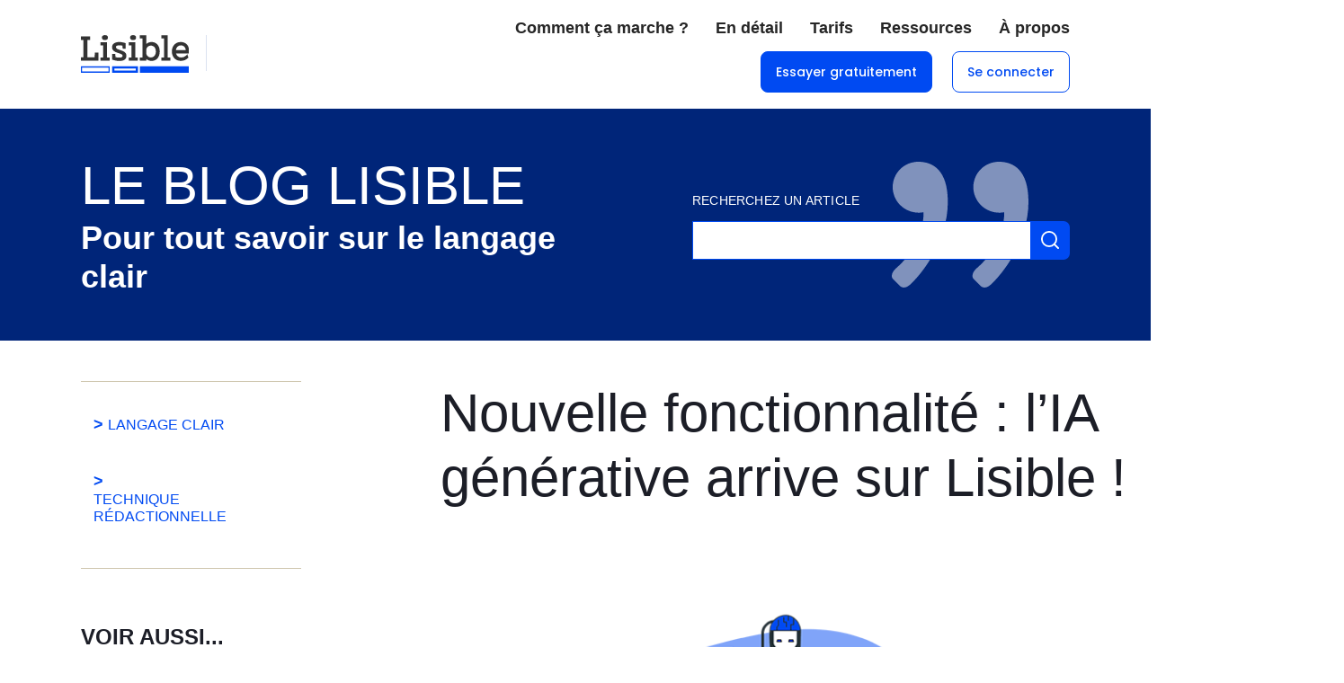

--- FILE ---
content_type: text/html; charset=UTF-8
request_url: https://lisible.com/blog/nouvelle-fonctionnalite-lia-generative-arrive-sur-lisible/
body_size: 15124
content:
<!doctype html>
<html lang="fr-FR" class="no-js">

<head>
	<meta charset="UTF-8">
	<title>Nouvelle fonctionnalité : l&#039;IA générative arrive sur Lisible ! - Lisible</title>

	<meta http-equiv="X-UA-Compatible" content="IE=edge,chrome=1">
	<meta name="viewport" content="width=device-width, initial-scale=1.0, maximum-scale=1.0, user-scalable=no">

	<meta name='robots' content='index, follow, max-image-preview:large, max-snippet:-1, max-video-preview:-1' />
	<style>img:is([sizes="auto" i], [sizes^="auto," i]) { contain-intrinsic-size: 3000px 1500px }</style>
	
	<!-- This site is optimized with the Yoast SEO plugin v21.7 - https://yoast.com/wordpress/plugins/seo/ -->
	<link rel="canonical" href="https://lisible.com/blog/nouvelle-fonctionnalite-lia-generative-arrive-sur-lisible/" />
	<meta property="og:locale" content="fr_FR" />
	<meta property="og:type" content="article" />
	<meta property="og:title" content="Nouvelle fonctionnalité : l&#039;IA générative arrive sur Lisible ! - Lisible" />
	<meta property="og:description" content="Depuis quelques mois, on entend par­tout par­ler de l’in­tel­li­gence arti­fi­cielle géné­ra­tive : ChatGPT, Dall‑e, Mid­jour­ney… Elle est omni­pré­sente&nbsp;! Main­te­nant, elle est éga­le­ment sur Lisible et va vous per­mettre de trou­ver faci­le­ment des syno­nymes et des refor­mu­la­tions plus simples lorsque vous butez sur votre réécri­ture. Des suggestions de réécriture directement dans l’éditeur Nous avons ajou­té un... Voir l&#039;article" />
	<meta property="og:url" content="https://lisible.com/blog/nouvelle-fonctionnalite-lia-generative-arrive-sur-lisible/" />
	<meta property="og:site_name" content="Lisible" />
	<meta property="article:published_time" content="2023-05-12T14:14:06+00:00" />
	<meta property="article:modified_time" content="2024-10-21T09:24:08+00:00" />
	<meta property="og:image" content="https://lisible.com/wp-content/uploads/2023/05/IA-generative-lisible-suggestions.png" />
	<meta property="og:image:width" content="790" />
	<meta property="og:image:height" content="490" />
	<meta property="og:image:type" content="image/png" />
	<meta name="author" content="Anaïs L" />
	<meta name="twitter:card" content="summary_large_image" />
	<meta name="twitter:creator" content="@avec_des_mots" />
	<meta name="twitter:site" content="@avec_des_mots" />
	<meta name="twitter:label1" content="Écrit par" />
	<meta name="twitter:data1" content="Anaïs L" />
	<meta name="twitter:label2" content="Durée de lecture estimée" />
	<meta name="twitter:data2" content="3 minutes" />
	<script type="application/ld+json" class="yoast-schema-graph">{"@context":"https://schema.org","@graph":[{"@type":"Article","@id":"https://lisible.com/blog/nouvelle-fonctionnalite-lia-generative-arrive-sur-lisible/#article","isPartOf":{"@id":"https://lisible.com/blog/nouvelle-fonctionnalite-lia-generative-arrive-sur-lisible/"},"author":{"name":"Anaïs L","@id":"https://lisible.com/#/schema/person/f708c8ac52a74aaa5bb96a9de652ec93"},"headline":"Nouvelle fonctionnalité&nbsp;: l’IA générative arrive sur Lisible&nbsp;!","datePublished":"2023-05-12T14:14:06+00:00","dateModified":"2024-10-21T09:24:08+00:00","mainEntityOfPage":{"@id":"https://lisible.com/blog/nouvelle-fonctionnalite-lia-generative-arrive-sur-lisible/"},"wordCount":390,"publisher":{"@id":"https://lisible.com/#organization"},"image":{"@id":"https://lisible.com/blog/nouvelle-fonctionnalite-lia-generative-arrive-sur-lisible/#primaryimage"},"thumbnailUrl":"https://lisible.com/wp-content/uploads/2023/05/IA-generative-lisible-suggestions.png","articleSection":["Langage clair"],"inLanguage":"fr-FR"},{"@type":"WebPage","@id":"https://lisible.com/blog/nouvelle-fonctionnalite-lia-generative-arrive-sur-lisible/","url":"https://lisible.com/blog/nouvelle-fonctionnalite-lia-generative-arrive-sur-lisible/","name":"Nouvelle fonctionnalité : l'IA générative arrive sur Lisible ! - Lisible","isPartOf":{"@id":"https://lisible.com/#website"},"primaryImageOfPage":{"@id":"https://lisible.com/blog/nouvelle-fonctionnalite-lia-generative-arrive-sur-lisible/#primaryimage"},"image":{"@id":"https://lisible.com/blog/nouvelle-fonctionnalite-lia-generative-arrive-sur-lisible/#primaryimage"},"thumbnailUrl":"https://lisible.com/wp-content/uploads/2023/05/IA-generative-lisible-suggestions.png","datePublished":"2023-05-12T14:14:06+00:00","dateModified":"2024-10-21T09:24:08+00:00","breadcrumb":{"@id":"https://lisible.com/blog/nouvelle-fonctionnalite-lia-generative-arrive-sur-lisible/#breadcrumb"},"inLanguage":"fr-FR","potentialAction":[{"@type":"ReadAction","target":["https://lisible.com/blog/nouvelle-fonctionnalite-lia-generative-arrive-sur-lisible/"]}]},{"@type":"ImageObject","inLanguage":"fr-FR","@id":"https://lisible.com/blog/nouvelle-fonctionnalite-lia-generative-arrive-sur-lisible/#primaryimage","url":"https://lisible.com/wp-content/uploads/2023/05/IA-generative-lisible-suggestions.png","contentUrl":"https://lisible.com/wp-content/uploads/2023/05/IA-generative-lisible-suggestions.png","width":790,"height":490},{"@type":"BreadcrumbList","@id":"https://lisible.com/blog/nouvelle-fonctionnalite-lia-generative-arrive-sur-lisible/#breadcrumb","itemListElement":[{"@type":"ListItem","position":1,"name":"Accueil","item":"https://lisible.com/"},{"@type":"ListItem","position":2,"name":"Nouvelle fonctionnalité : l&#8217;IA générative arrive sur Lisible !"}]},{"@type":"WebSite","@id":"https://lisible.com/#website","url":"https://lisible.com/","name":"Lisible","description":"Un texte lisible, c&#039;est un texte efficace","publisher":{"@id":"https://lisible.com/#organization"},"potentialAction":[{"@type":"SearchAction","target":{"@type":"EntryPoint","urlTemplate":"https://lisible.com/?s={search_term_string}"},"query-input":"required name=search_term_string"}],"inLanguage":"fr-FR"},{"@type":"Organization","@id":"https://lisible.com/#organization","name":"Lisible","url":"https://lisible.com/","logo":{"@type":"ImageObject","inLanguage":"fr-FR","@id":"https://lisible.com/#/schema/logo/image/","url":"https://lisible.com/wp-content/uploads/2022/10/android-chrome-512x512-1.png","contentUrl":"https://lisible.com/wp-content/uploads/2022/10/android-chrome-512x512-1.png","width":512,"height":512,"caption":"Lisible"},"image":{"@id":"https://lisible.com/#/schema/logo/image/"},"sameAs":["https://twitter.com/avec_des_mots","https://www.linkedin.com/showcase/lisible/about/"]},{"@type":"Person","@id":"https://lisible.com/#/schema/person/f708c8ac52a74aaa5bb96a9de652ec93","name":"Anaïs L","image":{"@type":"ImageObject","inLanguage":"fr-FR","@id":"https://lisible.com/#/schema/person/image/","url":"https://secure.gravatar.com/avatar/2bbd9974c4cf973408451f0500608f26?s=96&d=mm&r=g","contentUrl":"https://secure.gravatar.com/avatar/2bbd9974c4cf973408451f0500608f26?s=96&d=mm&r=g","caption":"Anaïs L"}}]}</script>
	<!-- / Yoast SEO plugin. -->


<link rel='dns-prefetch' href='//static.addtoany.com' />
<link rel='dns-prefetch' href='//code.jquery.com' />
<script type="text/javascript">
/* <![CDATA[ */
window._wpemojiSettings = {"baseUrl":"https:\/\/s.w.org\/images\/core\/emoji\/15.0.3\/72x72\/","ext":".png","svgUrl":"https:\/\/s.w.org\/images\/core\/emoji\/15.0.3\/svg\/","svgExt":".svg","source":{"concatemoji":"https:\/\/lisible.com\/wp-includes\/js\/wp-emoji-release.min.js?ver=6.7.4"}};
/*! This file is auto-generated */
!function(i,n){var o,s,e;function c(e){try{var t={supportTests:e,timestamp:(new Date).valueOf()};sessionStorage.setItem(o,JSON.stringify(t))}catch(e){}}function p(e,t,n){e.clearRect(0,0,e.canvas.width,e.canvas.height),e.fillText(t,0,0);var t=new Uint32Array(e.getImageData(0,0,e.canvas.width,e.canvas.height).data),r=(e.clearRect(0,0,e.canvas.width,e.canvas.height),e.fillText(n,0,0),new Uint32Array(e.getImageData(0,0,e.canvas.width,e.canvas.height).data));return t.every(function(e,t){return e===r[t]})}function u(e,t,n){switch(t){case"flag":return n(e,"\ud83c\udff3\ufe0f\u200d\u26a7\ufe0f","\ud83c\udff3\ufe0f\u200b\u26a7\ufe0f")?!1:!n(e,"\ud83c\uddfa\ud83c\uddf3","\ud83c\uddfa\u200b\ud83c\uddf3")&&!n(e,"\ud83c\udff4\udb40\udc67\udb40\udc62\udb40\udc65\udb40\udc6e\udb40\udc67\udb40\udc7f","\ud83c\udff4\u200b\udb40\udc67\u200b\udb40\udc62\u200b\udb40\udc65\u200b\udb40\udc6e\u200b\udb40\udc67\u200b\udb40\udc7f");case"emoji":return!n(e,"\ud83d\udc26\u200d\u2b1b","\ud83d\udc26\u200b\u2b1b")}return!1}function f(e,t,n){var r="undefined"!=typeof WorkerGlobalScope&&self instanceof WorkerGlobalScope?new OffscreenCanvas(300,150):i.createElement("canvas"),a=r.getContext("2d",{willReadFrequently:!0}),o=(a.textBaseline="top",a.font="600 32px Arial",{});return e.forEach(function(e){o[e]=t(a,e,n)}),o}function t(e){var t=i.createElement("script");t.src=e,t.defer=!0,i.head.appendChild(t)}"undefined"!=typeof Promise&&(o="wpEmojiSettingsSupports",s=["flag","emoji"],n.supports={everything:!0,everythingExceptFlag:!0},e=new Promise(function(e){i.addEventListener("DOMContentLoaded",e,{once:!0})}),new Promise(function(t){var n=function(){try{var e=JSON.parse(sessionStorage.getItem(o));if("object"==typeof e&&"number"==typeof e.timestamp&&(new Date).valueOf()<e.timestamp+604800&&"object"==typeof e.supportTests)return e.supportTests}catch(e){}return null}();if(!n){if("undefined"!=typeof Worker&&"undefined"!=typeof OffscreenCanvas&&"undefined"!=typeof URL&&URL.createObjectURL&&"undefined"!=typeof Blob)try{var e="postMessage("+f.toString()+"("+[JSON.stringify(s),u.toString(),p.toString()].join(",")+"));",r=new Blob([e],{type:"text/javascript"}),a=new Worker(URL.createObjectURL(r),{name:"wpTestEmojiSupports"});return void(a.onmessage=function(e){c(n=e.data),a.terminate(),t(n)})}catch(e){}c(n=f(s,u,p))}t(n)}).then(function(e){for(var t in e)n.supports[t]=e[t],n.supports.everything=n.supports.everything&&n.supports[t],"flag"!==t&&(n.supports.everythingExceptFlag=n.supports.everythingExceptFlag&&n.supports[t]);n.supports.everythingExceptFlag=n.supports.everythingExceptFlag&&!n.supports.flag,n.DOMReady=!1,n.readyCallback=function(){n.DOMReady=!0}}).then(function(){return e}).then(function(){var e;n.supports.everything||(n.readyCallback(),(e=n.source||{}).concatemoji?t(e.concatemoji):e.wpemoji&&e.twemoji&&(t(e.twemoji),t(e.wpemoji)))}))}((window,document),window._wpemojiSettings);
/* ]]> */
</script>
<style id='wp-emoji-styles-inline-css' type='text/css'>

	img.wp-smiley, img.emoji {
		display: inline !important;
		border: none !important;
		box-shadow: none !important;
		height: 1em !important;
		width: 1em !important;
		margin: 0 0.07em !important;
		vertical-align: -0.1em !important;
		background: none !important;
		padding: 0 !important;
	}
</style>
<link rel='stylesheet' id='contact-form-7-css' href='https://lisible.com/wp-content/plugins/contact-form-7/includes/css/styles.css?ver=5.8.5' media='all' />
<link rel='stylesheet' id='pmpro_frontend-css' href='https://lisible.com/wp-content/plugins/paid-memberships-pro/css/frontend.css?ver=2.12.10' media='screen' />
<link rel='stylesheet' id='pmpro_print-css' href='https://lisible.com/wp-content/plugins/paid-memberships-pro/css/print.css?ver=2.12.10' media='print' />
<link rel='stylesheet' id='klaro-css' href='https://lisible.com/wp-content/themes/lisible/js/klaro/klaro.css?ver=1.0.05' media='all' />
<link rel='stylesheet' id='bootstrap-css' href='https://lisible.com/wp-content/themes/lisible/css/bootstrap.min.css?ver=5.0.2' media='all' />
<link rel='stylesheet' id='superfish-css' href='https://lisible.com/wp-content/themes/lisible/css/superfish.css?ver=1.7.1' media='all' />
<link rel='stylesheet' id='slick-css' href='https://lisible.com/wp-content/themes/lisible/css/slick.css?ver=1.8.1' media='all' />
<link rel='stylesheet' id='slick-theme-css' href='https://lisible.com/wp-content/themes/lisible/css/slick-theme.css?ver=1.8.1' media='all' />
<link rel='stylesheet' id='jquery-ui-css-css' href='https://code.jquery.com/ui/1.13.1/themes/base/jquery-ui.css?ver=1.13.17' media='all' />
<link rel='stylesheet' id='styles-css' href='https://lisible.com/wp-content/themes/lisible/style.css?ver=1.6.61' media='all' />
<link rel='stylesheet' id='styles-custom-css' href='https://lisible.com/wp-content/themes/lisible/css/style-custom.css?ver=1.6.61' media='all' />
<link rel='stylesheet' id='styles-v3-css' href='https://lisible.com/wp-content/themes/lisible/css/style-v3.css?ver=1.6.61' media='all' />
<link rel='stylesheet' id='responsive-css' href='https://lisible.com/wp-content/themes/lisible/css/responsive.css?ver=1.6.61' media='all' />
<style id='wp-typography-custom-inline-css' type='text/css'>
sub, sup{font-size: 75%;line-height: 100%}sup{vertical-align: 60%}sub{vertical-align: -10%}.amp{font-family: Baskerville, "Goudy Old Style", Palatino, "Book Antiqua", "Warnock Pro", serif;font-size: 1.1em;font-style: italic;font-weight: normal;line-height: 1em}.caps{font-size: 90%}.dquo{margin-left: -0.4em}.quo{margin-left: -0.2em}.pull-single{margin-left: -0.15em}.push-single{margin-right: 0.15em}.pull-double{margin-left: -0.38em}.push-double{margin-right: 0.38em}
</style>
<style id='wp-typography-safari-font-workaround-inline-css' type='text/css'>
body {-webkit-font-feature-settings: "liga";font-feature-settings: "liga";-ms-font-feature-settings: normal;}
</style>
<link rel='stylesheet' id='addtoany-css' href='https://lisible.com/wp-content/plugins/add-to-any/addtoany.min.css?ver=1.16' media='all' />
<link rel='stylesheet' id='sib-front-css-css' href='https://lisible.com/wp-content/plugins/mailin/css/mailin-front.css?ver=6.7.4' media='all' />
<script type="text/javascript" src="https://lisible.com/wp-content/themes/lisible/js/lib/modernizr-2.7.1.min.js?ver=2.7.1" id="modernizr-js"></script>
<script type="text/javascript" src="https://lisible.com/wp-includes/js/jquery/jquery.min.js?ver=3.7.1" id="jquery-core-js"></script>
<script type="text/javascript" src="https://lisible.com/wp-includes/js/jquery/jquery-migrate.min.js?ver=3.4.1" id="jquery-migrate-js"></script>
<script type="text/javascript" id="zxcvbn-async-js-extra">
/* <![CDATA[ */
var _zxcvbnSettings = {"src":"https:\/\/lisible.com\/wp-includes\/js\/zxcvbn.min.js"};
/* ]]> */
</script>
<script type="text/javascript" src="https://lisible.com/wp-includes/js/zxcvbn-async.min.js?ver=1.0" id="zxcvbn-async-js"></script>
<script type="text/javascript" src="https://lisible.com/wp-includes/js/dist/hooks.min.js?ver=4d63a3d491d11ffd8ac6" id="wp-hooks-js"></script>
<script type="text/javascript" src="https://lisible.com/wp-includes/js/dist/i18n.min.js?ver=5e580eb46a90c2b997e6" id="wp-i18n-js"></script>
<script type="text/javascript" id="wp-i18n-js-after">
/* <![CDATA[ */
wp.i18n.setLocaleData( { 'text direction\u0004ltr': [ 'ltr' ] } );
/* ]]> */
</script>
<script type="text/javascript" id="password-strength-meter-js-extra">
/* <![CDATA[ */
var pwsL10n = {"unknown":"Force du mot de passe inconnue.","short":"Tr\u00e8s faible","bad":"Faible","good":"Moyenne","strong":"Forte","mismatch":"Non concordance"};
/* ]]> */
</script>
<script type="text/javascript" id="password-strength-meter-js-translations">
/* <![CDATA[ */
( function( domain, translations ) {
	var localeData = translations.locale_data[ domain ] || translations.locale_data.messages;
	localeData[""].domain = domain;
	wp.i18n.setLocaleData( localeData, domain );
} )( "default", {"translation-revision-date":"2024-11-28 10:44:04+0000","generator":"GlotPress\/4.0.1","domain":"messages","locale_data":{"messages":{"":{"domain":"messages","plural-forms":"nplurals=2; plural=n > 1;","lang":"fr"},"%1$s is deprecated since version %2$s! Use %3$s instead. Please consider writing more inclusive code.":["%1$s est obsol\u00e8te depuis la version %2$s\u00a0! Utilisez %3$s \u00e0 la place. Pensons \u00e0 \u00e9crire du code plus inclusif."]}},"comment":{"reference":"wp-admin\/js\/password-strength-meter.js"}} );
/* ]]> */
</script>
<script type="text/javascript" src="https://lisible.com/wp-admin/js/password-strength-meter.min.js?ver=6.7.4" id="password-strength-meter-js"></script>
<script type="text/javascript" id="pmpro_login-js-extra">
/* <![CDATA[ */
var pmpro = {"pmpro_login_page":"changepassword","strength_indicator_text":"Indicateur de robustesse","allow_weak_passwords":""};
/* ]]> */
</script>
<script type="text/javascript" src="https://lisible.com/wp-content/themes/lisible/js/pmpro-login.js?ver=1.0.0" id="pmpro_login-js"></script>
<script type="text/javascript" id="addtoany-core-js-before">
/* <![CDATA[ */
window.a2a_config=window.a2a_config||{};a2a_config.callbacks=[];a2a_config.overlays=[];a2a_config.templates={};a2a_localize = {
	Share: "Partager",
	Save: "Enregistrer",
	Subscribe: "S'abonner",
	Email: "E-mail",
	Bookmark: "Signet",
	ShowAll: "Montrer tout",
	ShowLess: "Montrer moins",
	FindServices: "Trouver des service(s)",
	FindAnyServiceToAddTo: "Trouver instantan&eacute;ment des services &agrave; ajouter &agrave;",
	PoweredBy: "Propuls&eacute; par",
	ShareViaEmail: "Partager par e-mail",
	SubscribeViaEmail: "S’abonner par e-mail",
	BookmarkInYourBrowser: "Ajouter un signet dans votre navigateur",
	BookmarkInstructions: "Appuyez sur Ctrl+D ou \u2318+D pour mettre cette page en signet",
	AddToYourFavorites: "Ajouter &agrave; vos favoris",
	SendFromWebOrProgram: "Envoyer depuis n’importe quelle adresse e-mail ou logiciel e-mail",
	EmailProgram: "Programme d’e-mail",
	More: "Plus&#8230;",
	ThanksForSharing: "Merci de partager !",
	ThanksForFollowing: "Merci de nous suivre !"
};

a2a_config.icon_color="#004af2,#f9f4f4";
/* ]]> */
</script>
<script type="text/javascript" async src="https://static.addtoany.com/menu/page.js" id="addtoany-core-js"></script>
<script type="text/javascript" async src="https://lisible.com/wp-content/plugins/add-to-any/addtoany.min.js?ver=1.1" id="addtoany-jquery-js"></script>
<script type="text/javascript" id="sib-front-js-js-extra">
/* <![CDATA[ */
var sibErrMsg = {"invalidMail":"Please fill out valid email address","requiredField":"Please fill out required fields","invalidDateFormat":"Please fill out valid date format","invalidSMSFormat":"Please fill out valid phone number"};
var ajax_sib_front_object = {"ajax_url":"https:\/\/lisible.com\/wp-admin\/admin-ajax.php","ajax_nonce":"8c472d368c","flag_url":"https:\/\/lisible.com\/wp-content\/plugins\/mailin\/img\/flags\/"};
/* ]]> */
</script>
<script type="text/javascript" src="https://lisible.com/wp-content/plugins/mailin/js/mailin-front.js?ver=1729096950" id="sib-front-js-js"></script>
<link rel="https://api.w.org/" href="https://lisible.com/lisible-webhook/" /><link rel="alternate" title="JSON" type="application/json" href="https://lisible.com/lisible-webhook/wp/v2/posts/5760" /><link rel="alternate" title="oEmbed (JSON)" type="application/json+oembed" href="https://lisible.com/lisible-webhook/oembed/1.0/embed?url=https%3A%2F%2Flisible.com%2Fblog%2Fnouvelle-fonctionnalite-lia-generative-arrive-sur-lisible%2F" />
<link rel="alternate" title="oEmbed (XML)" type="text/xml+oembed" href="https://lisible.com/lisible-webhook/oembed/1.0/embed?url=https%3A%2F%2Flisible.com%2Fblog%2Fnouvelle-fonctionnalite-lia-generative-arrive-sur-lisible%2F&#038;format=xml" />
<script type="text/javascript">
							(function() {
								window.sib ={equeue:[],client_key:"0dnkzd0ulgtv6x1is8kb5eu8"};/* OPTIONAL: email for identify request*/
							window.sib.email_id = "";
							window.sendinblue = {}; for (var j = ['track', 'identify', 'trackLink', 'page'], i = 0; i < j.length; i++) { (function(k) { window.sendinblue[k] = function() { var arg = Array.prototype.slice.call(arguments); (window.sib[k] || function() { var t = {}; t[k] = arg; window.sib.equeue.push(t);})(arg[0], arg[1], arg[2]);};})(j[i]);}var n = document.createElement("script"),i = document.getElementsByTagName("script")[0]; n.type = "text/javascript", n.id = "sendinblue-js", n.async = !0, n.src = "https://sibautomation.com/sa.js?plugin=wordpress&key=" + window.sib.client_key, i.parentNode.insertBefore(n, i), window.sendinblue.page();})();
							</script><link rel="icon" href="https://lisible.com/wp-content/uploads/2022/10/cropped-android-chrome-512x512-1-32x32.png" sizes="32x32" />
<link rel="icon" href="https://lisible.com/wp-content/uploads/2022/10/cropped-android-chrome-512x512-1-192x192.png" sizes="192x192" />
<link rel="apple-touch-icon" href="https://lisible.com/wp-content/uploads/2022/10/cropped-android-chrome-512x512-1-180x180.png" />
<meta name="msapplication-TileImage" content="https://lisible.com/wp-content/uploads/2022/10/cropped-android-chrome-512x512-1-270x270.png" />
		<style type="text/css" id="wp-custom-css">
			/* H1 uniquement pour les articles de blog */
.single-post h1 {
    font-size: 60px; /* Ajuste la valeur selon ton besoin */
}		</style>
		
</head>

	<body class="post-template-default single single-post postid-5760 single-format-standard is_chrome pmpro-body-has-access nouvelle-fonctionnalite-lia-generative-arrive-sur-lisible">
				<script type="text/javascript">
/* <![CDATA[ */
(function(window,document,dataLayerName,id){
window[dataLayerName]=window[dataLayerName]||[],window[dataLayerName].push({start:(new Date).getTime(),event:"stg.start"});var scripts=document.getElementsByTagName('script')[0],tags=document.createElement('script');
function stgCreateCookie(a,b,c){var d="";if(c){var e=new Date;e.setTime(e.getTime()+24*c*60*60*1e3),d=";expires="+e.toUTCString()}document.cookie=a+"="+b+d+";path=/"}
var isStgDebug=(window.location.href.match("stg_debug")||document.cookie.match("stg_debug"))&&!window.location.href.match("stg_disable_debug");stgCreateCookie("stg_debug",isStgDebug?1:"",isStgDebug?14:-1);
var qP=[];dataLayerName!=="dataLayer"&&qP.push("data_layer_name="+dataLayerName),isStgDebug&&qP.push("stg_debug");var qPString=qP.length>0?("?"+qP.join("&")):"";
tags.async=!0,tags.src="https://lisible.piwik.pro/containers/"+id+".js"+qPString,scripts.parentNode.insertBefore(tags,scripts);
!function(a,n,i){a[n]=a[n]||{};for(var c=0;c<i.length;c++)!function(i){a[n][i]=a[n][i]||{},a[n][i].api=a[n][i].api||function(){var a=[].slice.call(arguments,0);"string"==typeof a[0]&&window[dataLayerName].push({event:n+"."+i+":"+a[0],parameters:[].slice.call(arguments,1)})}}(i[c])}(window,"ppms",["tm","cm"]);
})(window,document,'dataLayer','a4668143-2253-496c-90a3-a4718a809926');
/* ]]> */
</script>
		
		<div class="direct">
			<ul>
				<li>
					<a href="javascript:void(0);" class="direct_menu" data-wpel-link="internal">aller au menu</a>
				</li>
				<li>
					<a href="javascript:void(0);" class="direct_account_menu" data-wpel-link="internal">aller au menu du compte</a>
				</li>
				<li>
					<a href="javascript:void(0);" class="direct_main" data-wpel-link="internal">aller au contenu</a>
				</li>
			</ul>
		</div>

		<header role="banner" id="header">
			<div class="container">
				<div class="row row align-items-center">
					<div class="col-12 col-lg-2 logo">
						<div class="d-block d-lg-none menu_mobile_icon_container">
							<button class="menu_mobile_icon"
								onclick="this.classList.toggle('opened');this.setAttribute('aria-expanded', this.classList.contains('opened'))"
								aria-label="Main Menu">
								<svg width="100" height="100" viewBox="0 0 100 100">
									<path class="line line1"
										d="M 20,29.000046 H 80.000231 C 80.000231,29.000046 94.498839,28.817352 94.532987,66.711331 94.543142,77.980673 90.966081,81.670246 85.259173,81.668997 79.552261,81.667751 75.000211,74.999942 75.000211,74.999942 L 25.000021,25.000058" />
									<path class="line line2" d="M 20,50 H 80" />
									<path class="line line3"
										d="M 20,70.999954 H 80.000231 C 80.000231,70.999954 94.498839,71.182648 94.532987,33.288669 94.543142,22.019327 90.966081,18.329754 85.259173,18.331003 79.552261,18.332249 75.000211,25.000058 75.000211,25.000058 L 25.000021,74.999942" />
								</svg>
							</button>
						</div>
						<a href="https://lisible.com" title="Lisible" data-wpel-link="internal">
							<img src="https://lisible.com/wp-content/themes/lisible/img/logo_lisible.svg"
								alt="Logo Lisible" class="d-block" />
						</a>
					</div>
					<div class="col-12 col-lg-10 menu_desktop_container">
						<!-- nav -->
						<nav class="menu_principal nav justify-content-between" role="navigation">
							<ul class="sf-menu d-flex align-items-center"><li id="menu-item-11243" class="menu-item menu-item-type-post_type menu-item-object-page menu-item-11243"><a href="https://lisible.com/comment-ca-marche/" data-wpel-link="internal">Comment ça marche&nbsp;?</a></li>
<li id="menu-item-4544" class="menu-item menu-item-type-custom menu-item-object-custom menu-item-has-children menu-item-4544"><a href="#">En détail</a>
<ul class="sub-menu">
	<li id="menu-item-11266" class="menu-item menu-item-type-post_type menu-item-object-page menu-item-11266"><a href="https://lisible.com/lisiscore/" data-wpel-link="internal">Lisiscore</a></li>
	<li id="menu-item-3304" class="menu-item menu-item-type-post_type menu-item-object-page menu-item-3304"><a href="https://lisible.com/analyse-des-mots/" data-wpel-link="internal">Analyse des mots</a></li>
	<li id="menu-item-1479" class="menu-item menu-item-type-post_type menu-item-object-page menu-item-1479"><a href="https://lisible.com/analyse-des-phrases/" data-wpel-link="internal">Analyse des phrases</a></li>
	<li id="menu-item-11246" class="menu-item menu-item-type-post_type menu-item-object-page menu-item-11246"><a href="https://lisible.com/recommandations-personnalisees/" data-wpel-link="internal">Recommandations personnalisées</a></li>
	<li id="menu-item-11249" class="menu-item menu-item-type-post_type menu-item-object-page menu-item-11249"><a href="https://lisible.com/suggestions-reformulations/" data-wpel-link="internal">Suggestions de reformulations</a></li>
	<li id="menu-item-11255" class="menu-item menu-item-type-post_type menu-item-object-page menu-item-11255"><a href="https://lisible.com/analyse-tonalite-emotions/" data-wpel-link="internal">Tonalité et émotions</a></li>
</ul>
</li>
<li id="menu-item-122" class="menu-item menu-item-type-post_type menu-item-object-page menu-item-122"><a href="https://lisible.com/tarifs/" data-wpel-link="internal">Tarifs</a></li>
<li id="menu-item-4543" class="menu-item menu-item-type-custom menu-item-object-custom menu-item-has-children menu-item-4543"><a href="#">Ressources</a>
<ul class="sub-menu">
	<li id="menu-item-3997" class="menu-item menu-item-type-post_type menu-item-object-page menu-item-3997"><a href="https://lisible.com/qu-est-ce-que-la-lisibilite/" data-wpel-link="internal">Qu’est-ce que la lisibilité&nbsp;?</a></li>
	<li id="menu-item-129" class="menu-item menu-item-type-post_type menu-item-object-page menu-item-129"><a href="https://lisible.com/foire-aux-questions/" data-wpel-link="internal">FAQ</a></li>
	<li id="menu-item-130" class="menu-item menu-item-type-post_type menu-item-object-page current_page_parent menu-item-130"><a href="https://lisible.com/blog/" data-wpel-link="internal">Blog</a></li>
</ul>
</li>
<li id="menu-item-4540" class="menu-item menu-item-type-custom menu-item-object-custom menu-item-has-children menu-item-4540"><a href="#">À propos</a>
<ul class="sub-menu">
	<li id="menu-item-11247" class="menu-item menu-item-type-post_type menu-item-object-page menu-item-11247"><a href="https://lisible.com/qui-sommes-nous/" data-wpel-link="internal">Qui sommes-nous&nbsp;?</a></li>
	<li id="menu-item-3305" class="menu-item menu-item-type-post_type menu-item-object-page menu-item-3305"><a href="https://lisible.com/pourquoi-utiliser-lisible/" data-wpel-link="internal">Pourquoi utiliser Lisible&nbsp;?</a></li>
	<li id="menu-item-3690" class="menu-item menu-item-type-post_type menu-item-object-page menu-item-3690"><a href="https://lisible.com/cas-d-usage/" data-wpel-link="internal">Cas d’usage</a></li>
</ul>
</li>
</ul>							<ul class="nav-secondary d-flex align-items-center">
																		<li class="try-me">
											<a href="/analyse/" class="d-block" title="Essayer gratuitement" data-wpel-link="internal">Essayer
												gratuitement</a>
										</li>
																			<li class="log-me">
										<a href="/login/" class="d-block" title="Connexion à mon compte" data-wpel-link="internal">Se connecter</a>
									</li>
															</ul>
						</nav>
						<!-- /nav -->

											</div>
				</div>
			</div>
			<div class="menu_mobile_container d-block d-lg-none">
				<div class="container">
					<div class="row">
						<div class="col-12">

						</div>
					</div>
				</div>
			</div>
		</header>


		
<section class="blog_title">
    <div class="container">
        <div class="row align-items-center">
            <div class="col-12 col-lg-6">
                <div class="blog_title_content">
                    <h1 class="mb-0">Le blog Lisible</h1>
                                        <h2 class="mb-0">Pour tout savoir sur le langage clair</h2>
                                    </div>
            </div>
            <div class="col-12 col-lg-6">
                                <a class="blog_title_link" href="https://lisible.com/blog/" title="Retourner sur le blog" data-wpel-link="internal"></a>
                                <!-- search -->
<form class="search" method="get" action="https://lisible.com" role="search">
    <label for="search">Recherchez un article</label>
    <div class="search_container">
        <input class="search-input" type="search" id="search" name="s" placeholder="">
        <button class="search-submit" type="submit" role="button">
            <svg width="22" height="22" viewBox="0 0 22 22" fill="none" xmlns="http://www.w3.org/2000/svg">
                <path d="M9.88894 18.7779C14.7982 18.7779 18.7779 14.7982 18.7779 9.88897C18.7779 4.97973 14.7982 1 9.88894 1C4.97971 1 1 4.97973 1 9.88897C1 14.7982 4.97971 18.7779 9.88894 18.7779Z" stroke="white" stroke-width="2" stroke-linecap="round" stroke-linejoin="round"/>
                <path d="M20.9994 20.9994L16.166 16.166" stroke="white" stroke-width="2" stroke-linecap="round" stroke-linejoin="round"/>
            </svg>
        </button>
    </div>
</form>
<!-- /search -->
            </div>
        </div>
    </div>
</section>

<main id="main" role="main">
    <div class="container">
        <div class="row">
            <div class="col-12 order-2 col-md-5 order-md-1 col-lg-3">
                <!-- sidebar -->
<aside class="sidebar" role="complementary">
        <div class="sidebar-widget">
        <div id="categories-4" class="widget_categories"><h3>Catégories</h3>
			<ul>
					<li class="cat-item cat-item-24"><a href="https://lisible.com/blog/category/langage-clair/" data-wpel-link="internal">Langage clair</a>
</li>
	<li class="cat-item cat-item-25"><a href="https://lisible.com/blog/category/technique-redactionnelle/" data-wpel-link="internal">Technique rédactionnelle</a>
</li>
			</ul>

			</div><div id="yarpp_widget-2" class="widget_yarpp_widget"><div class='yarpp yarpp-related yarpp-related-widget yarpp-template-yarpp-template-thumbnail'>



<h3>Voir aussi...</h3>
<ul>
        <li>
                <a href="https://lisible.com/blog/webinaire-tout-savoir-sur-lisible/" rel="bookmark norewrite" title="Webinaire&nbsp;: tout savoir sur Lisible" data-wpel-link="internal">
            <img src="https://lisible.com/wp-content/uploads/2022/11/LisibleWebinaire-REPLAY-768x604.jpg" class="attachment-related_perso size-related_perso wp-post-image" alt="LisibleWebinaire-REPLAY" data-pin-nopin="true" decoding="async" loading="lazy" />        </a>
                        <a class="post_category" href="https://lisible.com/blog/category/langage-clair/" data-wpel-link="internal">
            Langage clair        </a>
                <!-- post title -->
        <h2>
            <a href="https://lisible.com/blog/webinaire-tout-savoir-sur-lisible/" title="Webinaire&nbsp;: tout savoir sur Lisible" data-wpel-link="internal">Webinaire&nbsp;: tout savoir sur Lisible</a>
        </h2>
        <!-- /post title -->
    </li>
        <li>
                <a href="https://lisible.com/blog/etude-de-cas-les-cgu-de-google-play/" rel="bookmark norewrite" title="Étude de cas&nbsp;: les CGU de Google Play" data-wpel-link="internal">
            <img src="https://lisible.com/wp-content/uploads/2023/01/CGU-Google-play-768x490.png" class="attachment-related_perso size-related_perso wp-post-image" alt="" data-pin-nopin="true" decoding="async" loading="lazy" />        </a>
                        <a class="post_category" href="https://lisible.com/blog/category/langage-clair/" data-wpel-link="internal">
            Langage clair        </a>
                <!-- post title -->
        <h2>
            <a href="https://lisible.com/blog/etude-de-cas-les-cgu-de-google-play/" title="Étude de cas&nbsp;: les CGU de Google Play" data-wpel-link="internal">Étude de cas&nbsp;: les CGU de Google Play</a>
        </h2>
        <!-- /post title -->
    </li>
    </ul>
</div>
</div><div id="text-3" class="widget_text"><h3>Restez informé</h3>			<div class="textwidget">
<div class="wpcf7 no-js" id="wpcf7-f509-o1" lang="fr-FR" dir="ltr">
<div class="screen-reader-response"><p role="status" aria-live="polite" aria-atomic="true"></p> <ul></ul></div>
<form action="/blog/nouvelle-fonctionnalite-lia-generative-arrive-sur-lisible/#wpcf7-f509-o1" method="post" class="wpcf7-form init" aria-label="Formulaire de contact" novalidate="novalidate" data-status="init">
<div style="display: none;">
<input type="hidden" name="_wpcf7" value="509">
<input type="hidden" name="_wpcf7_version" value="5.8.5">
<input type="hidden" name="_wpcf7_locale" value="fr_FR">
<input type="hidden" name="_wpcf7_unit_tag" value="wpcf7-f509-o1">
<input type="hidden" name="_wpcf7_container_post" value="0">
<input type="hidden" name="_wpcf7_posted_data_hash" value>
</div>
<p>Rece­vez chaque mois des nou­velles du lan­gage clair et de Lisible
</p>
<div>
	<p><label>Mail</label><br>
<span class="wpcf7-form-control-wrap" data-name="your-email"><input size="40" class="wpcf7-form-control wpcf7-email wpcf7-validates-as-required wpcf7-text wpcf7-validates-as-email" aria-required="true" aria-invalid="false" value type="email" name="your-email"></span><span id="wpcf7-696eff15793d3-wrapper" class="wpcf7-form-control-wrap email-2-wrap" style="display:none !important; visibility:hidden !important;"><label for="wpcf7-696eff15793d3-field" class="hp-message">Veuillez lais­ser ce champ vide.</label><input id="wpcf7-696eff15793d3-field" class="wpcf7-form-control wpcf7-text" type="text" name="email-2" value size="40" tabindex="-1" autocomplete="new-password"></span>
	</p>
</div>
<div>
	<p><label>Pré­nom</label><br>
<span class="wpcf7-form-control-wrap" data-name="your-firstname"><input size="40" class="wpcf7-form-control wpcf7-text wpcf7-validates-as-required" aria-required="true" aria-invalid="false" value type="text" name="your-firstname"></span>
	</p>
</div>
<div>
	<p><label>Nom</label><br>
<span class="wpcf7-form-control-wrap" data-name="your-name"><input size="40" class="wpcf7-form-control wpcf7-text wpcf7-validates-as-required" aria-required="true" aria-invalid="false" value type="text" name="your-name"></span>
	</p>
</div>
<div class="consentement">
	<p><span class="wpcf7-form-control-wrap" data-name="your-consent"><span class="wpcf7-form-control wpcf7-acceptance"><span class="wpcf7-list-item"><label><input type="checkbox" name="your-consent" value="1" aria-invalid="false"><span class="wpcf7-list-item-label">J’ac­cepte de rece­voir vos e‑mails et confirme avoir pris connais­sance de votre poli­tique de confi­den­tia­li­té et men­tions légales.</span></label></span></span></span>
	</p>
</div>
<div>
	<p><input class="wpcf7-form-control wpcf7-submit has-spinner cta" type="submit" value="Je m'abonne">
	</p>
</div><div class="wpcf7-response-output" aria-hidden="true"></div>
</form>
</div>

</div>
		</div>    </div>
    </aside>
<!-- /sidebar -->
            </div>
            <div class="col-12 order-1 col-md-7 order-md-2 col-lg-9">
                <article class="post_container">
                    <div class="post_content">
                        <h1>Nouvelle fonctionnalité&nbsp;: l’IA générative arrive sur Lisible&nbsp;!</h1>
                                                <div class="post_thumbnail">
                            <!-- post thumbnail -->
                            <a href="https://lisible.com/blog/nouvelle-fonctionnalite-lia-generative-arrive-sur-lisible/" title="Nouvelle fonctionnalité&nbsp;: l’IA générative arrive sur Lisible&nbsp;!" data-wpel-link="internal">
                                <img src="https://lisible.com/wp-content/uploads/2023/05/IA-generative-lisible-suggestions-768x470.png" class="img-fluid wp-post-image" alt="" decoding="async" fetchpriority="high" />                            </a>
                            <!-- /post thumbnail -->
                        </div>
                                                <div class="post_content_text">
                            
<p><em>Depuis quelques mois, on entend par­tout par­ler de <strong>l’in­tel­li­gence arti­fi­cielle géné­ra­tive </strong>: ChatGPT, Dall‑e, Mid­jour­ney… Elle est omni­pré­sente&nbsp;! Main­te­nant, elle est éga­le­ment sur Lisible et va vous per­mettre de trou­ver faci­le­ment des <strong>syno­nymes</strong> et des <strong>refor­mu­la­tions</strong> plus simples lorsque vous butez sur votre réécri­ture. </em></p>



<h2 class="wp-block-heading">Des suggestions de réécriture directement dans l’éditeur</h2>



<p>Nous avons ajou­té un module à l’é­di­teur pour que les sug­ges­tions de l’IA géné­ra­tive soient dis­po­nibles direc­te­ment dans l’é­di­teur de Lisible&nbsp;: plus besoin de chan­ger d’on­glet pour cher­cher un syno­nyme, tout est inté­gré dans l’in­ter­face pour que vous puis­siez vous concen­trer sur votre texte. </p>



<p><strong><mark style="background-color:rgba(0, 0, 0, 0);color:#004af2" class="has-inline-color">Décou­vrez la nou­velle fonc­tion­na­li­té de Lisible en vidéo&nbsp;!</mark></strong></p>



<figure class="wp-block-embed is-type-video is-provider-youtube wp-block-embed-youtube wp-embed-aspect-16-9 wp-has-aspect-ratio"><div class="wp-block-embed__wrapper">
<iframe title="Utilisez l'IA pour rendre vos contenus plus clairs !" width="900" height="506" src="https://www.youtube.com/embed/7sSMUlbykU8?feature=oembed" frameborder="0" allow="accelerometer; autoplay; clipboard-write; encrypted-media; gyroscope; picture-in-picture; web-share" referrerpolicy="strict-origin-when-cross-origin" allowfullscreen></iframe>
</div></figure>



<h2 class="wp-block-heading">Trouver un synonyme avec l’IA générative</h2>



<p>L’IA géné­ra­tive vous per­met de trou­ver des syno­nymes faci­le­ment, rapi­de­ment et sans effort, direc­te­ment dans l’é­di­teur Lisible. Quelques étapes à suivre&nbsp;:</p>



<ul class="wp-block-list">
<li><mark style="font-weight: bold; background-color: rgba(0, 0, 0, 0); color: rgb(0, 74, 242);" class="has-inline-color"><strong>Cli­quez</strong></mark> <strong><mark style="background-color:rgba(0, 0, 0, 0);color:#004af2" class="has-inline-color">sur un mot</mark></strong> détec­té par Lisible&nbsp;: une info­bulle s’ouvre.</li>



<li><strong><mark style="background-color:rgba(0, 0, 0, 0);color:#004af2" class="has-inline-color">Obte­nez 3 syno­nymes</mark></strong> en quelques secondes en cli­quant sur le lien en bleu dans l’in­fo­bulle.</li>



<li><strong><mark style="background-color:rgba(0, 0, 0, 0);color:#004af2" class="has-inline-color">Choi­sis­sez le syno­nyme</mark></strong> qui vous convient le mieux dans la liste&nbsp;: il rem­pla­ce­ra auto­ma­ti­que­ment le mot d’o­ri­gine lorsque vous cli­que­rez des­sus. </li>
</ul>



<h2 class="wp-block-heading">Reformuler une phrase complexe grâce à l’IA générative</h2>



<p>Pour rem­pla­cer une phrase com­plexe par une for­mu­la­tion plus simple, c’est très simple&nbsp;! Comme pour les syno­nymes, vous n’a­vez qu’à suivre quelques étapes&nbsp;: </p>



<ul class="wp-block-list">
<li><strong><mark style="background-color:rgba(0, 0, 0, 0);color:#004af2" class="has-inline-color">Cli­quez sur une phrase</mark></strong> détec­tée par Lisible pour faire appa­raître une info­bulle. </li>



<li><strong><mark style="background-color:rgba(0, 0, 0, 0);color:#004af2" class="has-inline-color">Obte­nez une refor­mu­la­tion</mark></strong> en quelques secondes grâce au lien bleu dans l’in­fo­bulle.</li>



<li><strong><mark style="background-color:rgba(0, 0, 0, 0);color:#004af2" class="has-inline-color">Repla­cez votre phrase</mark></strong> par sa refor­mu­la­tion en cli­quant des­sus.</li>
</ul>



<h2 class="wp-block-heading">Lisible vous aide à réécrire vos textes en langage clair… tout simplement&nbsp;!</h2>



<p>Cette nou­velle fonc­tion­na­li­té ne fait bien sûr que s’a­jou­ter aux fonc­tion­na­li­tés ori­gi­nelles de Lisible&nbsp;: détec­tion des <a href="https://lisible.com/analyse-des-mots/" data-wpel-link="internal"><strong>mots tech­niques</strong> et du <strong>jar­gon</strong>, des <strong>angli­cismes</strong></a>, des <a href="https://lisible.com/en-detail/analyse-des-phrases/" data-wpel-link="internal"><strong>phrases longues</strong> ou <strong>pas­sives</strong></a> (et bien d’autres !)… <strong>Tout cela reste bien enten­du dis­po­nible pour vous aider à rédi­ger des textes plus clairs, plus acces­sibles et plus effi­caces&nbsp;!</strong></p>



<p>De son côté, le <strong><a href="https://lisible.com/lisiscore/" data-wpel-link="internal">Lisis­core</a></strong>, notre <strong>score de lisi­bi­li­té</strong>, vous per­met d’é­va­luer la clar­té de vos conte­nus grâce à une note allant de 0 à 100. </p>



<p>Tout cela se passe <a href="https://lisible.com/analyse/" data-wpel-link="internal">direc­te­ment dans l’é­di­teur&nbsp;!</a></p>



<p><em>Ce texte a été ana­ly­sé par Lisible et a obte­nu un Lisis­core de 64.</em></p>



<figure class="wp-block-image size-large is-resized"><img decoding="async" width="1024" height="609" src="https://lisible.com/wp-content/uploads/2023/05/Lisiscore-64-1024x609.png" alt class="wp-image-5769" style="width:263px;height:156px" srcset="https://lisible.com/wp-content/uploads/2023/05/Lisiscore-64-1024x609.png 1024w, https://lisible.com/wp-content/uploads/2023/05/Lisiscore-64-300x178.png 300w, https://lisible.com/wp-content/uploads/2023/05/Lisiscore-64-768x457.png 768w, https://lisible.com/wp-content/uploads/2023/05/Lisiscore-64.png 1480w" sizes="(max-width: 1024px) 100vw, 1024px"></figure>
                        </div>
                                                <div class="author">
                            <div class="author_img">
                                <img alt='' src='https://secure.gravatar.com/avatar/2bbd9974c4cf973408451f0500608f26?s=96&#038;d=mm&#038;r=g' srcset='https://secure.gravatar.com/avatar/2bbd9974c4cf973408451f0500608f26?s=192&#038;d=mm&#038;r=g 2x' class='avatar avatar-96 photo' height='96' width='96' decoding='async'/>                            </div>
                            <div class="author_info">
                                <strong class="author_name">Anaïs L</strong>
                                <span class="author_desc"></span>
                            </div>
                        </div>
                    </div>
                    <div class="share">
                                                <div class="a2a_kit a2a_kit_size_32 a2a_default_style addtoany_list">
                            <a class="a2a_button_linkedin" data-gtm="shareContent" data-name="linkedin">
                                <svg width="15" height="15" viewBox="0 0 15 15" fill="none" xmlns="http://www.w3.org/2000/svg">
                                    <path d="M14.5437 8.7444V14.2601H11.4132V9.08072C11.4132 7.80269 10.9567 6.92825 9.84798 6.92825C9.00014 6.92825 8.47839 7.53363 8.28274 8.07175C8.21752 8.27354 8.1523 8.5426 8.1523 8.87892V14.2601H5.02182C5.02182 14.2601 5.08703 5.5157 5.02182 4.64126H8.1523V5.98655C8.54361 5.3139 9.32623 4.3722 10.9567 4.3722C12.9785 4.3722 14.5437 5.78475 14.5437 8.7444ZM1.76089 0C0.7174 0 0 0.73991 0 1.68161C0 2.62332 0.652183 3.36323 1.69568 3.36323C2.80439 3.36323 3.45658 2.62332 3.45658 1.68161C3.52179 0.672646 2.86961 0 1.76089 0ZM0.195655 14.2601H3.32614V4.64126H0.195655V14.2601Z" fill="#F9F4F4"/>
                                </svg>
                            </a>
                            <a class="a2a_button_twitter" data-gtm="shareContent" data-name="twitter">
                                <svg width="15" height="12" viewBox="0 0 15 12" fill="none" xmlns="http://www.w3.org/2000/svg">
                                    <path d="M15 1.46153C14.4643 1.6923 13.852 1.84615 13.2398 1.92308C13.852 1.53846 14.3878 0.923079 14.6173 0.230771C14.0051 0.615387 13.3929 0.846156 12.6276 1C12.0918 0.384618 11.25 0 10.4082 0C8.72449 0 7.34694 1.38461 7.34694 3.07692C7.34694 3.30769 7.34694 3.53846 7.42347 3.76922C4.89796 3.61538 2.60204 2.38461 1.07142 0.538459C0.841832 0.999997 0.688771 1.53846 0.688771 2.07692C0.688771 3.15384 1.22449 4.07692 2.06633 4.61538C1.53061 4.61538 1.07142 4.46154 0.688771 4.23077C0.688771 5.69231 1.7602 6.99999 3.13775 7.23076C2.90816 7.30768 2.60204 7.30769 2.29592 7.30769C2.06633 7.30769 1.91326 7.30768 1.68367 7.23076C2.06633 8.46153 3.21429 9.38461 4.59184 9.38461C3.52041 10.2308 2.21939 10.6923 0.765306 10.6923C0.535715 10.6923 0.306123 10.6923 0 10.6154C1.37755 11.4615 2.98469 12 4.7449 12C10.4082 12 13.4694 7.30769 13.4694 3.23077V2.84615C14.0816 2.61538 14.6173 2.07692 15 1.46153Z" fill="#F9F4F4"/>
                                </svg>
                            </a>
                            <a class="a2a_button_facebook" data-gtm="shareContent" data-name="facebook">
                                <svg width="8" height="15" viewBox="0 0 8 15" fill="none" xmlns="http://www.w3.org/2000/svg">
                                    <path d="M7.99969 2.94271H6.37773C5.53215 2.94271 5.38241 3.25879 5.38241 3.91527V5.28331H7.9481L7.55032 8.3971H5.38241V14.991H2.20464V8.3971H-0.00195312V5.28331H2.20299V3.66239C2.20299 1.3931 3.56556 -0.00577198 5.75762 -0.00577198C6.42795 -0.00784054 7.09796 0.0268124 7.76454 0.0979891L7.99804 0.128777L7.99969 2.94271Z" fill="#F9F4F4"/>
                                </svg>
                            </a>
                            <script async src="https://static.addtoany.com/menu/page.js"></script>
                        </div>
                                            </div>
                </article>
            </div>
        </div>
    </div>
</main>



<!-- footer -->
<footer class="footer"
    role="contentinfo">
    <div class="container">
        <div class="row position-relative">
            <div class="col-12 col-md-6 col-lg-2 branding">
                <a href="https://lisible.com" title="Lisible" data-wpel-link="internal">
                    <img src="https://lisible.com/wp-content/themes/lisible/img/logo_lisible.svg" alt="Logo Lisible"
                        class="d-block mb-5" />
                                    </a>
                <div class="footer_coords_social">
                                            <div class="coords">
                            Conçu et développé par <a href="https://www.avecdesmots.com/" target="_blank" title="Avec des mots, agence de communication éditoriale" style="font-weight:700;" data-wpel-link="external" rel="external noopener noreferrer">Avec des Mots</a><br />
27 rue de Solférino<br />
92100 Boulogne-Billancourt FRANCE                        </div>
                    
                    <ul class="list-links contact-link"><li id="menu-item-140" class="menu-item menu-item-type-post_type menu-item-object-page menu-item-140"><a href="https://lisible.com/nous-contacter/" data-wpel-link="internal">Nous contacter</a></li>
</ul>
                                            <div class="d-flex align-items-end social">
                                                            <a href="https://www.linkedin.com/showcase/lisible/about/" title="LinkedIn" target="_blank" class="d-inline-block" data-wpel-link="external" rel="external noopener noreferrer">
                                    <img src="https://lisible.com/wp-content/themes/lisible/img/linkedin.svg"
                                        class="d-block style-svg" alt="LinkedIn" />
                                </a>
                                                                                </div>
                                    </div>
            </div>
            <div class="col-12 col-md-6 col-lg-2 offset-lg-2">
                <div class="footer_menus_container">
                    <div class="footer-menu-title">
                        OFFRE
                    </div>
                    <ul class="list-links"><li id="menu-item-4113" class="menu-item menu-item-type-post_type menu-item-object-page menu-item-4113"><a href="https://lisible.com/pourquoi-utiliser-lisible/" data-wpel-link="internal">Pourquoi utiliser Lisible&nbsp;?</a></li>
<li id="menu-item-4116" class="menu-item menu-item-type-post_type menu-item-object-page menu-item-4116"><a href="https://lisible.com/cas-d-usage/" data-wpel-link="internal">Cas d’usage</a></li>
<li id="menu-item-157" class="menu-item menu-item-type-post_type menu-item-object-page menu-item-157"><a href="https://lisible.com/tarifs/" data-wpel-link="internal">Tarifs</a></li>
<li id="menu-item-4675" class="menu-item menu-item-type-custom menu-item-object-custom menu-item-4675"><a href="https://lisible.com/analyse/" data-wpel-link="internal">Faire une analyse</a></li>
</ul>                </div>
            </div>
            <div class="col-12 col-md-6 col-lg-2">
                <div class="footer_menus_container">
                    <div class="footer-menu-title">
                        ENTREPRISE
                    </div>
                    <ul class="list-links"><li id="menu-item-11314" class="menu-item menu-item-type-post_type menu-item-object-page menu-item-11314"><a href="https://lisible.com/qui-sommes-nous/" data-wpel-link="internal">Qui sommes-nous&nbsp;?</a></li>
<li id="menu-item-2331" class="menu-item menu-item-type-post_type menu-item-object-page current_page_parent menu-item-2331"><a href="https://lisible.com/blog/" data-wpel-link="internal">Blog</a></li>
</ul>                </div>
            </div>
            <div class="col-12 col-md-6 col-lg-2">
                <div class="footer_menus_container">
                    <div class="footer-menu-title">
                        AIDE
                    </div>
                    <ul class="list-links"><li id="menu-item-11315" class="menu-item menu-item-type-post_type menu-item-object-page menu-item-11315"><a href="https://lisible.com/comment-ca-marche/" data-wpel-link="internal">Comment ça marche&nbsp;?</a></li>
<li id="menu-item-160" class="menu-item menu-item-type-post_type menu-item-object-page menu-item-160"><a href="https://lisible.com/foire-aux-questions/" data-wpel-link="internal">FAQ</a></li>
</ul>                </div>
            </div>
                    </div>
        <div class="row legals">
            <div class="col-12">
                <ul><span>&copy; Avec des mots 2026</span><li id="menu-item-171" class="menu-item menu-item-type-post_type menu-item-object-page menu-item-171"><a href="https://lisible.com/cgv/" data-wpel-link="internal">Conditions générales d’utilisation et de vente</a></li>
<li id="menu-item-172" class="menu-item menu-item-type-post_type menu-item-object-page menu-item-172"><a href="https://lisible.com/politique-confidentialite/" data-wpel-link="internal">Politique de confidentialité</a></li>
<li id="menu-item-173" class="menu-item menu-item-type-post_type menu-item-object-page menu-item-173"><a href="https://lisible.com/mentions-legales/" data-wpel-link="internal">Mentions légales</a></li>
</ul>            </div>
        </div>
    </div>
</footer>

		<!-- Memberships powered by Paid Memberships Pro v2.12.10. -->
	<script type="text/javascript">
/* <![CDATA[ */
var _paq = _paq || [];
_paq.push( ["setTrackingSource","wordpress","1.3.2"] );
/* ]]> */
</script>
<link rel='stylesheet' id='yarppRelatedCss-css' href='https://lisible.com/wp-content/plugins/yet-another-related-posts-plugin/style/related.css?ver=5.30.9' media='all' />
<script type="text/javascript" src="https://lisible.com/wp-content/themes/lisible/js/bootstrap.bundle.min.js?ver=5.0.2" id="bootstrap-js"></script>
<script type="text/javascript" src="https://lisible.com/wp-includes/js/hoverIntent.min.js?ver=1.10.2" id="hoverIntent-js"></script>
<script type="text/javascript" src="https://lisible.com/wp-content/themes/lisible/js/superfish.min.js?ver=1.7.1" id="superfish-js"></script>
<script type="text/javascript" src="https://lisible.com/wp-content/themes/lisible/js/noframework.waypoints.min.js?ver=4.0.1" id="waypoints-js"></script>
<script type="text/javascript" src="https://lisible.com/wp-content/themes/lisible/js/sticky.min.js?ver=4.0.1" id="sticky-js"></script>
<script type="text/javascript" src="https://lisible.com/wp-content/themes/lisible/js/jquery.magnific-popup.min.js?ver=1.1.0" id="magnific-popup-js"></script>
<script type="text/javascript" src="https://lisible.com/wp-content/themes/lisible/js/slick.min.js?ver=1.8.1" id="slick-js"></script>
<script type="text/javascript" src="https://lisible.com/wp-content/themes/lisible/js/tarifs.js?ver=1.1.4" id="wpcscriptstarifs-js"></script>
<script type="text/javascript" src="https://lisible.com/wp-content/themes/lisible/js/scripts.js?ver=1.2.92" id="wpcscripts-js"></script>
<script type="text/javascript" src="https://lisible.com/wp-content/plugins/svg-support/vendor/DOMPurify/DOMPurify.min.js?ver=2.5.8" id="bodhi-dompurify-library-js"></script>
<script type="text/javascript" src="https://lisible.com/wp-content/plugins/contact-form-7/includes/swv/js/index.js?ver=5.8.5" id="swv-js"></script>
<script type="text/javascript" id="contact-form-7-js-extra">
/* <![CDATA[ */
var wpcf7 = {"api":{"root":"https:\/\/lisible.com\/lisible-webhook\/","namespace":"contact-form-7\/v1"}};
/* ]]> */
</script>
<script type="text/javascript" src="https://lisible.com/wp-content/plugins/contact-form-7/includes/js/index.js?ver=5.8.5" id="contact-form-7-js"></script>
<script type="text/javascript" id="bodhi_svg_inline-js-extra">
/* <![CDATA[ */
var svgSettings = {"skipNested":""};
/* ]]> */
</script>
<script type="text/javascript" src="https://lisible.com/wp-content/plugins/svg-support/js/min/svgs-inline-min.js" id="bodhi_svg_inline-js"></script>
<script type="text/javascript" id="bodhi_svg_inline-js-after">
/* <![CDATA[ */
cssTarget={"Bodhi":"img.style-svg","ForceInlineSVG":"style-svg"};ForceInlineSVGActive="false";frontSanitizationEnabled="on";
/* ]]> */
</script>
<script type="text/javascript" src="https://lisible.com/wp-content/plugins/wp-typography/js/clean-clipboard.min.js?ver=5.11.0" id="wp-typography-cleanup-clipboard-js"></script>

</body>

</html>

--- FILE ---
content_type: text/css
request_url: https://lisible.com/wp-content/themes/lisible/style.css?ver=1.6.61
body_size: 15881
content:
/*
Theme Name: Lisible
Theme URI: https://www.lisible.com
Description: Lisible WordPress Theme
Version: 1.6.61
Author: WP&Co
Author URI: https://wordpressandco.fr/
Tags: HTML5, CSS3, JS, React

License: Commercial
*/

/*------------------------------------*\
MAIN
\*------------------------------------*/

:root {
  --primary: #004af2;
  --primary-light: #d9eaf6;
  --primary-hover: #1f63ff;
  --primary-dark: #002579;

  --black: #1c1e27;
  --white: #fff;

  --outline-light: #f1f3f9;
  --outline-dark: #e0e7f6;

  --grey-100: #f6f8fc;
  --grey-200: #edf1f7;
  --grey-300: #dbe2f0;
  --grey-400: #c8d3ea;
  --grey-500: #bdc7db;
  --grey-600: #818ea7;
  --grey-700: #415884;

  --surlignage: #abdef6;
  --surlignage-dark: #66afd1;

  --lisiscore-1: #d04317;
  --lisiscore-20: #d68100;
  --lisiscore-40: #e0b90b;
  --lisiscore-60: #4dba17;
  --lisiscore-80: #369108;

  --emotion-100: #002f99;
  --emotion-90: #0040d1;
  --emotion-80: #0a55ff;
  --emotion-70: #3d78ff;
  --emotion-60: #5c90ff;
  --emotion-50: #85aaff;
  --emotion-40: #a3bfff;
  --emotion-30: #c2d5ff;
  --emotion-20: #d6e3ff;
  --emotion-10: #e0eaff;

  --succes: #369108;
  --succes-light: #e3f6d6;
  --danger: #e65252;
  --danger-light: #fcecec;
  --warning: #f68f66;
  --warning-light: #fef3ef;

  --bleu-100: #d1edfa;
  --bleu-300: #199fe2;
}

@import url("https://fonts.googleapis.com/css2?family=Inter:wght@300;400;600;700;800;900&display=swap");

/* global box-sizing */
*,
*:after,
*:before {
  -webkit-box-sizing: border-box;
     -moz-box-sizing: border-box;
          box-sizing: border-box;
  -webkit-font-smoothing: antialiased;
  font-smoothing: antialiased;
  text-rendering: optimizeLegibility;
}

/*WORD COUNT TINYMCE*/
.tox-statusbar__branding {
  display: none !important;
}
.tox-statusbar__path {
  display: none !important;
}

:target:before {
  content: "";
  display: block;
  height: 100px; /* fixed header height*/
  margin: -100px 0 0; /* negative fixed header height */
}

/* html element 62.5% font-size for REM use */
html {
  font-size: 62.5%;
}
body {
  font-family: "Inter", sans-serif;
  color: var(--black);
  font-size: 1.8rem;
  line-height: 1.2;
}
body:not(.home) main {
  padding-top: 45px;
}
body:not(.home) header.stuck + main {
  padding-top: 265px;
}

/* clear */
.clear:before,
.clear:after {
  content: " ";
  display: table;
}

.clear:after {
  clear: both;
}
.clear {
  *zoom: 1;
}
img {
  max-width: 100%;
  height: auto;
  vertical-align: bottom;
}
a {
  color: var(--black);
  text-decoration: none;
}
a:hover {
  color: var(--primary-hover);
}
a:focus {
  outline: 0;
}
a:hover,
a:active {
  outline: 0;
}
main a {
  color: var(--primary);
}
strong {
  font-weight: 700;
}
input:focus {
  outline: 0;
  border: 1px solid var(--primary-hover);
}

.bg-grey {
  background-color: var(--grey-100);
}
.bg-white {
  background-color: var(--white);
}
.bg-blue-light {
  background-color: #ccdbfc;
}
.bg-blue {
  background-color: #0038b6;
}

h1 {
  font-size: 6.2rem;
  font-weight: 300;
  margin-bottom: 35px;
}
h1 {
  font-size: 6.2rem;
  font-weight: 300;
  margin-bottom: 35px;
}
h2 {
  font-size: 3.6rem;
  font-weight: 700;
  margin-bottom: 15px;
}
h3 {
  font-size: 2.4rem;
  font-weight: 600;
  margin-bottom: 15px;
}

main ul {
  list-style: none !important;
  padding: 0;
}
main ul li:before {
  display: inline;
  content: "> ";
  font-weight: 900;
  color: var(--primary);
}

.pmpro_reset_password-fields p.lite {
  color: #737b7d;
  font-size: 1.4rem;
}

/*------------------------------------*\
LIEN D'EVITEMENT
\*------------------------------------*/

.direct {
  z-index: 99999999999;
  position: fixed;
  -webkit-transform: scale(0.8);
     -moz-transform: scale(0.8);
      -ms-transform: scale(0.8);
       -o-transform: scale(0.8);
          transform: scale(0.8);
}
.direct ul {
  list-style: none;
  margin: 0;
}
.direct ul li {
  margin: 0;
  padding: 0;
  border: 0;
  font-size: 100%;
  font: inherit;
  vertical-align: baseline;
}
.direct ul li a {
  display: inline-block;
  position: absolute;
  left: -467em;
  z-index: 1020;
  height: 0;
}
.direct ul li a:focus {
  position: relative;
  left: 0.8em;
  background-color: #ffffff;
  color: var(--bleu);
  top: 0.6em;
  min-height: 2em;
}

a:focus-visible,
input:focus-visible,
.range_container input[type="range"]:focus-visible,
.switch_price .switch_price_slider:focus-visible {
  outline: 2px solid #000 !important;
  -webkit-border-radius: 2px;
     -moz-border-radius: 2px;
          border-radius: 2px;
}

/*------------------------------------*\
BUTTONS
\*------------------------------------*/

a.cta,
button.cta,
button#email_resend,
input[type="submit"].cta,
input[type="button"].cta {
  display: inline-block;
  background-color: var(--primary);
  -webkit-transition: all ease 300ms;
  -o-transition: all ease 300ms;
  -moz-transition: all ease 300ms;
  transition: all ease 300ms;
  color: var(--white);
  font-size: 1.4rem;
  font-weight: 500;
  line-height: 40px;
  padding: 0 10px;
  -webkit-border-radius: 7px;
     -moz-border-radius: 7px;
          border-radius: 7px;
  text-transform: uppercase;
  text-align: center;
}
button.cta,
button#email_resend {
  border: none;
}
button#email_resend {
  margin: auto;
}
a.cta.white,
button.cta.white,
input[type="submit"].cta.white,
input[type="button"].cta.white {
  background-color: var(--white);
  color: var(--primary);
}

a.cta:hover,
button.cta:hover,
button#email_resend:hover,
input[type="submit"].cta:hover,
input[type="button"].cta:hover,
a.cta.white:hover,
button.cta.white:hover,
input[type="submit"].cta.white:hover,
input[type="button"].cta.white:hover,
.modalestyleanalyse .modal-footer .dark_cta:hover {
  background-color: var(--primary-hover);
  color: var(--white);
}
a.cta.medium,
button.cta.medium,
input[type="submit"].cta.medium {
  font-size: 1.6rem;
  line-height: 55px;
  padding: 0 30px;
}
a.cta.big,
button.cta.big,
input[type="submit"].cta.big {
  font-size: 2.2rem;
  line-height: 60px;
  padding: 0 40px;
}
a.cta .fas,
button.cta .fas,
input[type="submit"].cta .fas {
  margin-right: 10px;
}
a.cta.transparent,
button.cta.transparent,
input[type="submit"].cta.transparent {
  background-color: transparent;
  border: 2px solid var(--white);
}
a.cta.transparent:hover,
button.cta.transparent:hover,
input[type="submit"].cta.transparent:hover {
  background-color: var(--white);
  color: var(--black);
}
/*------------------------------------*\
BOOTSTRAP
\*------------------------------------*/
@media (min-width: 1400px) {
  .container,
  .container-lg,
  .container-md,
  .container-sm,
  .container-xl,
  .container-xxl {
    max-width: 1400px;
  }
}
.container {
  padding-left: 2rem;
  padding-right: 2rem;
}
.row {
  margin-left: -2rem;
  margin-right: -2rem;
}
.row > * {
  padding-left: 2rem;
  padding-right: 2rem;
}

/*------------------------------------*\
HEADER
\*------------------------------------*/

header {
  background-color: var(--white);
  padding: 17px 24px;
  -webkit-transition: -webkit-transform 0.2s ease;
  transition: -webkit-transform 0.2s ease;
  -o-transition: -o-transform 0.2s ease;
  -moz-transition: transform 0.2s ease, -moz-transform 0.2s ease;
  transition: transform 0.2s ease;
  transition: transform 0.2s ease, -webkit-transform 0.2s ease, -moz-transform 0.2s ease, -o-transform 0.2s ease;
  border-bottom: 1px solid var(--outline-light);
  position: relative;
  z-index: 999;
}
header.stuck.stuckandlow {
  -webkit-transform: translate3d(0px, 217px, 0px) scale3d(1, 1, 1) rotateX(0deg)
    rotateY(0deg) rotateZ(0deg) skew(0deg, 0deg);
     -moz-transform: translate3d(0px, 217px, 0px) scale3d(1, 1, 1) rotateX(0deg)
    rotateY(0deg) rotateZ(0deg) skew(0deg, 0deg);
          transform: translate3d(0px, 217px, 0px) scale3d(1, 1, 1) rotateX(0deg)
    rotateY(0deg) rotateZ(0deg) skew(0deg, 0deg);
  -webkit-transform-style: preserve-3d;
     -moz-transform-style: preserve-3d;
          transform-style: preserve-3d;
}
header.stuck,
body.analyse header {
  position: fixed;
  left: 0%;
  top: -218px;
  right: 0%;
  bottom: auto;
  z-index: 99999999999;
  padding: 20px 0;
  -webkit-box-shadow: 0px 0px 15px 10px rgba(0, 0, 0, 0.1);
     -moz-box-shadow: 0px 0px 15px 10px rgba(0, 0, 0, 0.1);
          box-shadow: 0px 0px 15px 10px rgba(0, 0, 0, 0.1);
}
body.analyse header {
  position: relative;
  top: auto;
  right: auto;
  -webkit-box-shadow: none;
     -moz-box-shadow: none;
          box-shadow: none;
  z-index: 99;
}
header .logo > a {
  display: block;
  height: 4.2rem;
  width: -moz-max-content;
  width: -webkit-max-content;
  width: max-content;
  position: relative;
}
header .logo > a:after {
  content: "";
  height: 4rem;
  width: 1px;
  background: var(--grey-300);
  position: absolute;
  right: -2rem;
  top: 0;
}
header .logo img {
  width: auto;
  height: 4.2rem;
  -webkit-transition: all ease 300ms;
  -o-transition: all ease 300ms;
  -moz-transition: all ease 300ms;
  transition: all ease 300ms;
}
.menu_principal ul.sf-menu,
header .nav-secondary {
  float: none;
  margin-bottom: 0;
  font-weight: 600;
  font-size: 1.8rem;
  line-height: 1;
}
.menu_principal ul.sf-menu {
  -webkit-transform: translateX(-7.5rem);
     -moz-transform: translateX(-7.5rem);
      -ms-transform: translateX(-7.5rem);
       -o-transform: translateX(-7.5rem);
          transform: translateX(-7.5rem);
}
.menu_principal ul.sf-menu li,
.menu_principal ul.sf-menu li:hover,
.menu_principal ul.sf-menu li.sfHover {
  background-color: transparent;
  padding-right: 32px;
  float: none;
}

.menu_principal > ul.sf-menu > li {
  padding-top: 5px;
  padding-bottom: 5px;
}

.menu_principal ul.sf-menu ul.sub-menu li:hover,
.menu_principal ul.sf-menu ul.sub-menu li.sfHover {
  padding-right: 0;
}

.menu_principal ul.sf-menu ul.sub-menu ul.sub-menu {
  display: block !important;
  opacity: 1 !important;
  visibility: visible !important;
}

.menu_principal ul.sf-menu li {
  -webkit-transition: none;
  -o-transition: none;
  -moz-transition: none;
  transition: none;
}
.menu_principal ul.sf-menu a {
  color: rgba(0, 0, 0, 0.85);
  border: 0 none;
  padding: 0;
}
.menu_principal ul.sf-menu > li > a:after,
header .sf-arrows .sf-with-ul:after {
  background-color: var(--primary-hover);
  display: block;
  content: "";
  position: absolute;
  bottom: -2px;
  left: 0;
  width: 100%;
  height: 2px;
  top: auto;
  right: 0;
  margin-top: auto;
  border: 0 none;
  -webkit-transition: all ease 300ms;
  -o-transition: all ease 300ms;
  -moz-transition: all ease 300ms;
  transition: all ease 300ms;
  opacity: 0;
}
.menu_principal ul.sf-menu > li > a:hover:after,
.menu_principal ul.sf-menu > li.current-menu-item > a:after,
.menu_principal ul.sf-menu > li.current-menu-parent > a:after,
.menu_principal ul.sf-menu li.sfHover a:after,
header .sf-arrows .sf-with-ul:hover:after {
  opacity: 1;
  bottom: -7px;
}
.menu_principal ul.sf-menu > li.current-menu-item > a:after,
.menu_principal ul.sf-menu > li.current-menu-parent > a:after {
  background-color: var(--black);
}
header .sf-arrows .sf-with-ul {
  padding-right: 0;
}
.menu_principal ul.sf-menu ul {
  text-transform: none;
  font-weight: 400;
  font-size: 1.4rem;
  background: var(--white);
  -webkit-box-shadow: 0px 0px 10px rgba(0, 0, 0, 0.1);
     -moz-box-shadow: 0px 0px 10px rgba(0, 0, 0, 0.1);
          box-shadow: 0px 0px 10px rgba(0, 0, 0, 0.1);
  -webkit-border-radius: 2px;
     -moz-border-radius: 2px;
          border-radius: 2px;
  padding: 12px 5px;
  top: 30px;
  min-width: -webkit-fill-available;
  min-width: -moz-available;
  min-width: fill-available;
}

.menu_principal ul.sf-menu ul li:not(:last-child) {
  margin-bottom: 0;
}
.menu_principal ul.sf-menu ul li {
  padding-right: 0;
  padding-left: 15px;
  background: url(img/subnav_arrow_default.svg) 5px 9px / auto 10px no-repeat;
  line-height: 1.6rem;
}
.menu_principal ul.sf-menu ul li:hover {
  background: url(img/subnav_arrow_hover.svg) 5px 9px / auto 10px no-repeat;
  font-weight: 600;
}
.menu_principal
  ul.sf-menu
  > li
  > ul
  > li.current-menu-item:not(.current-menu-ancestor) {
  background: url(img/subnav_arrow_current.svg) 5px 9px / auto 10px no-repeat;
}
.menu_principal ul.sf-menu ul > li > a {
  padding: 6px;
}
.menu_principal ul.sf-menu > li.menu-item-has-children > ul > li > a {
  font-weight: 700;
}
.menu_principal ul.sf-menu ul li:hover > a {
  color: var(--primary-hover);
}
.menu_principal ul.sf-menu ul li.current-menu-item a {
  color: var(--black);
}

.menu_principal ul.sf-menu ul ul {
  position: relative;
  top: 0;
  left: 0;
  -webkit-box-shadow: none;
     -moz-box-shadow: none;
          box-shadow: none;
  padding: 0;
  margin: 0;
}
.menu_principal ul.sf-menu ul ul li {
  margin: 0;
  line-height: 1;
  margin-bottom: 0 !important;
  margin-left: 0;
  padding: 0;
}
.menu_principal ul.sf-menu ul ul li,
.menu_principal ul.sf-menu ul ul li:hover {
  background: none;
}
.menu_principal
  ul.sf-menu
  ul
  li.current-menu-item:not(.current-menu-ancestor)
  a {
  background: #f0f0f0;
}

header .nav-secondary {
  margin: 0;
  padding: 0;
  list-style: none;
}
header .nav-secondary li:not(:last-child) {
  margin-right: 22px;
}
header .nav-secondary a,
#home_app_analysebtn {
  -webkit-border-radius: 0.8rem;
     -moz-border-radius: 0.8rem;
          border-radius: 0.8rem;
  text-align: center;
  font-size: 1.4rem;
  font-weight: 500;
  line-height: 2rem;
  padding: 1.2rem 1.6rem;
  -webkit-transition: all ease 300ms;
  -o-transition: all ease 300ms;
  -moz-transition: all ease 300ms;
  transition: all ease 300ms;
}
header .try-me a,
header .open-editor:not(.logged-in-open-editor) a,
#home_app_analysebtn {
  background-color: var(--primary);
  color: var(--white);
  border: 1px solid var(--primary);
}
header .try-me a:hover,
header .open-editor:not(.logged-in-open-editor) a:hover,
#home_app_analysebtn:hover {
  background-color: var(--primary-hover);
  color: var(--white);
  border: 1px solid var(--primary-hover);
}
header .log-me a,
header .logged-in-open-editor a {
  background-color: var(--white);
  color: var(--primary);
  border: 1px solid var(--primary);
}
header .log-me a:hover,
header .logged-in-open-editor a:hover {
  background-color: var(--primary);
  color: var(--white);
  border: 1px solid var(--primary);
}
header .log-me a svg path,
header .logged-in-open-editor a svg path {
  -webkit-transition: all ease 300ms;
  -o-transition: all ease 300ms;
  -moz-transition: all ease 300ms;
  transition: all ease 300ms;
}
header .log-me a:hover svg path,
header .logged-in-open-editor a:hover svg path {
  fill: var(--white);
}
header .my-account a {
  position: relative;
  margin-left: 4rem;
  padding: 0;
  height: 4.6rem;
}
header .my-account a .initials {
  color: var(--bleu-300);
  background: var(--bleu-100);
  font-size: 1.3rem;
  font-weight: 700;
  text-transform: uppercase;
  width: 3.2rem;
  height: 3.2rem;
  text-align: center;
  padding: 0;
  margin: 0;
  -webkit-border-radius: 50%;
     -moz-border-radius: 50%;
          border-radius: 50%;
  -webkit-transition: all ease 300ms;
  -o-transition: all ease 300ms;
  -moz-transition: all ease 300ms;
  transition: all ease 300ms;
  display: -webkit-box;
  display: -webkit-flex;
  display: -moz-box;
  display: -ms-flexbox;
  display: flex;
  -webkit-box-align: center;
  -webkit-align-items: center;
     -moz-box-align: center;
      -ms-flex-align: center;
          align-items: center;
  -webkit-box-pack: center;
  -webkit-justify-content: center;
     -moz-box-pack: center;
      -ms-flex-pack: center;
          justify-content: center;
  margin-right: 1rem;
  line-height: 1;
  font-family: "Poppins", sans-serif;
}
header .my-account a .name {
  display: -webkit-box;
  display: -webkit-flex;
  display: -moz-box;
  display: -ms-flexbox;
  display: flex;
  -webkit-box-align: center;
  -webkit-align-items: center;
     -moz-box-align: center;
      -ms-flex-align: center;
          align-items: center;
  font-size: 1.6rem;
  line-height: 2.8rem;
  color: var(--black);
  font-weight: 600;
}
header .my-account a .name:after {
  content: "";
  display: inline-block;
  width: 0.85rem;
  height: 0.5rem;
  background-image: url("data:image/svg+xml,%3Csvg width='9' height='6' viewBox='0 0 9 6' fill='none' xmlns='http://www.w3.org/2000/svg'%3E%3Cpath d='M8.76014 1.86797L5.28475 5.36797C5.09061 5.54023 4.86639 5.625 4.64217 5.625C4.41795 5.625 4.19428 5.53955 4.02338 5.36865L0.547994 1.86865C0.27331 1.61914 0.198377 1.2418 0.333838 0.916406C0.469298 0.591016 0.788619 0.375 1.14217 0.375H8.11756C8.47139 0.375 8.79077 0.587762 8.92639 0.915039C9.06202 1.24232 9.0117 1.61914 8.76014 1.86797Z' fill='%231C1E27'/%3E%3C/svg%3E%0A");
  background-repeat: no-repeat;
  background-position: center center;
  -webkit-background-size: contain;
     -moz-background-size: contain;
       -o-background-size: contain;
          background-size: contain;
  margin-left: 0.6rem;
  display: inline-block;
}

header .nav-secondary .logged-in-open-editor:not(:last-child) {
  margin-right: 0;
}
header .nav-secondary .logged-in-open-editor a {
  -webkit-box-align: center;
  -webkit-align-items: center;
     -moz-box-align: center;
      -ms-flex-align: center;
          align-items: center;
}
header .nav-secondary .logged-in-open-editor a i,
#home_app_analysebtn i {
  -webkit-transform: translateY(-0.1rem);
     -moz-transform: translateY(-0.1rem);
      -ms-transform: translateY(-0.1rem);
       -o-transform: translateY(-0.1rem);
          transform: translateY(-0.1rem);
  margin-right: 1rem;
}

header .header_profil_menu .my-account {
  margin-left: auto;
}

/*------------------------------------*\
FOOTER
\*------------------------------------*/

footer {
  background: -webkit-gradient(linear, left top, left bottom, color-stop(67.19%, #f9f4f4), to(#e6edfe));
  background: -webkit-linear-gradient(top, #f9f4f4 67.19%, #e6edfe 100%);
  background: -moz-linear-gradient(top, #f9f4f4 67.19%, #e6edfe 100%);
  background: -o-linear-gradient(top, #f9f4f4 67.19%, #e6edfe 100%);
  background: linear-gradient(180deg, #f9f4f4 67.19%, #e6edfe 100%);
  padding: 40px 0 20px 0;
  font-size: 1.4rem;
  color: rgba(0, 0, 0, 0.8);
  -webkit-transition: all ease 300ms;
  -o-transition: all ease 300ms;
  -moz-transition: all ease 300ms;
  transition: all ease 300ms;
}
footer a {
  color: rgba(0, 0, 0, 0.8);
  display: block;
}
footer .coords {
  padding-bottom: 20px;
  margin-bottom: 25px;
  border-bottom: 1px solid rgba(0, 0, 0, 0.8);
}
footer .social svg path {
  -webkit-transition: all ease 300ms;
  -o-transition: all ease 300ms;
  -moz-transition: all ease 300ms;
  transition: all ease 300ms;
}
footer .social svg:hover path {
  fill: var(--primary-hover);
}
footer .social a:not(:last-child) {
  margin-right: 25px;
}
footer .legals {
  margin-top: 60px;
}
footer .list-links {
  margin: 0;
  padding: 0;
  list-style: none;
}
footer .list-links li:not(:last-child) {
  margin-bottom: 12px;
}
footer .list-links li {
  padding-right: 0;
  padding-left: 12px;
  background: url(img/subnav_arrow_default.svg) 0 50% / auto 10px no-repeat;
  line-height: 1.6rem;
}
footer .list-links li:hover {
  background: url(img/subnav_arrow_hover.svg) 0 50% / auto 10px no-repeat;
  font-weight: 600;
}
footer .list-links li:hover a {
  color: var(--primary-hover);
}
footer .list-links li.current-menu-item a {
  color: var(--primary);
}
footer .contact-link {
  padding-bottom: 25px;
  margin-bottom: 25px;
  border-bottom: 1px solid rgba(0, 0, 0, 0.8);
}
.footer-menu-title {
  font-size: 1.5rem;
  padding-bottom: 22px;
  margin-bottom: 24px;
  border-bottom: 1px solid rgba(0, 0, 0, 0.8);
}

footer .legals ul {
  margin: 0;
  padding: 0;
  list-style: none;
}
footer .legals span,
footer .legals li {
  display: inline-block;
  padding-right: 35px;
  position: relative;
}
footer .legals span:after,
footer .legals li:after {
  display: block;
  content: "";
  position: absolute;
  width: 1px;
  height: 14px;
  right: 18px;
  top: 4px;
  background-color: rgba(0, 0, 0, 0.8);
}
footer .legals li:last-child {
  padding-right: 0;
}
footer .legals li:last-child:after {
  display: none;
  content: none;
}

.footer_mini_link_container {
  top: 0;
  right: 0;
}
footer:not(.depliable) .footer_mini_link_container {
  top: 0;
}

.footer_mini_link_container a {
  background: url(img/subnav_arrow_default.svg) no-repeat center center;
  display: block;
  width: 12px;
  height: 12px;
  -webkit-transform: rotate(-90deg);
     -moz-transform: rotate(-90deg);
      -ms-transform: rotate(-90deg);
       -o-transform: rotate(-90deg);
          transform: rotate(-90deg);
  -webkit-transition: -webkit-transform ease 300ms;
  transition: -webkit-transform ease 300ms;
  -o-transition: -o-transform ease 300ms;
  -moz-transition: transform ease 300ms, -moz-transform ease 300ms;
  transition: transform ease 300ms;
  transition: transform ease 300ms, -webkit-transform ease 300ms, -moz-transform ease 300ms, -o-transform ease 300ms;
}
.footer_mini_link_container a:hover {
  background: url(img/subnav_arrow_hover.svg) no-repeat center center;
}
.depliable .footer_mini_link_container a {
  -webkit-transform: rotate(90deg);
     -moz-transform: rotate(90deg);
      -ms-transform: rotate(90deg);
       -o-transform: rotate(90deg);
          transform: rotate(90deg);
}

.logo_reduit {
  height: 49px;
  position: absolute;
  left: 20px;
  top: 0;
  top: -20px;
}

.analyse footer.depliable {
  min-height: 84px;
  /*padding: 19px 0 16px 0;*/
}

.analyse footer .footer_coords_social,
.analyse footer .footer_menus_container,
.analyse footer .legals,
.analyse footer .branding img:not(.logo_reduit) {
  display: none;
}

/*------------------------------------*\
PRICES TABLE
\*------------------------------------*/

.prices-table {
  padding-bottom: 65px;
  font-size: 1.6rem;
}
.prices-table:after {
  content: "";
  display: block;
  position: absolute;
  bottom: 0;
  margin: auto;
  left: 0;
  right: 0;
  max-width: 350px;
  height: 1px;
  background-color: #d0c7b0;
}
.prices-table .yearclass {
  display: none;
}

/* Switch price */
.switch_price label {
  position: relative;
  display: inline-block;
  width: 256px;
  height: 63px;
}
.switch_price input {
  opacity: 0;
  width: 0;
  height: 0;
}
.switch_price .switch_price_slider {
  position: absolute;
  cursor: pointer;
  top: 0;
  left: 0;
  right: 0;
  bottom: 0;
  -webkit-transition: 0.4s;
  -o-transition: 0.4s;
  -moz-transition: 0.4s;
  transition: 0.4s;
  -webkit-border-radius: 10px;
     -moz-border-radius: 10px;
          border-radius: 10px;
  border: 3px solid #0038b6;
}
.switch_price .switch_price_slider:before {
  position: absolute;
  content: "";
  height: 50px;
  width: 120px;
  left: 5px;
  bottom: 3px;
  -webkit-transition: 0.4s;
  -o-transition: 0.4s;
  -moz-transition: 0.4s;
  transition: 0.4s;
  background: #0038b6;
  -webkit-border-radius: 7px;
     -moz-border-radius: 7px;
          border-radius: 7px;
}
.switch_price input:checked + .switch_price_slider:before {
  -webkit-transform: translateX(120px);
     -moz-transform: translateX(120px);
      -ms-transform: translateX(120px);
       -o-transform: translateX(120px);
          transform: translateX(120px);
}
.switch_price_slider span {
  position: absolute;
  color: var(--black);
  height: 50px;
  width: 120px;
  left: 5px;
  top: 5px;
  font-weight: 700;
  -webkit-border-radius: 10px;
     -moz-border-radius: 10px;
          border-radius: 10px;
  line-height: 50px;
  -webkit-transition: all ease 300ms 100ms;
  -o-transition: all ease 300ms 100ms;
  -moz-transition: all ease 300ms 100ms;
  transition: all ease 300ms 100ms;
}
.switch_price_slider span.annuel {
  left: 125px;
  line-height: inherit;
}
.switch_price_slider span.annuel i {
  font-size: 1rem;
  font-style: normal;
  font-weight: 700;
}
.switch_price input:not(:checked) + .switch_price_slider span.mensuel {
  font-weight: 700;
  color: var(--white);
}
.switch_price input:checked + .switch_price_slider span.annuel {
  font-weight: 700;
  color: var(--white);
}

.price-wrapper {
  padding: 0 25px;
  position: relative;
}
.price-inner {
  background: var(--white) EFE;
  -webkit-box-shadow: 0px 0px 10px rgba(0, 0, 0, 0.25);
     -moz-box-shadow: 0px 0px 10px rgba(0, 0, 0, 0.25);
          box-shadow: 0px 0px 10px rgba(0, 0, 0, 0.25);
  padding: 40px 20px;
  height: 500px;
  display: -webkit-box;
  display: -webkit-flex;
  display: -moz-box;
  display: -ms-flexbox;
  display: flex;
  -webkit-box-orient: vertical;
  -webkit-box-direction: normal;
  -webkit-flex-direction: column;
     -moz-box-orient: vertical;
     -moz-box-direction: normal;
      -ms-flex-direction: column;
          flex-direction: column;
  -webkit-box-align: center;
  -webkit-align-items: center;
     -moz-box-align: center;
      -ms-flex-align: center;
          align-items: center;
  -webkit-border-radius: 7px;
     -moz-border-radius: 7px;
          border-radius: 7px;
  overflow: hidden;
  margin-bottom: 42px;
}
.prices-table h2 {
  margin-bottom: 30px;
  line-height: 1;
}
.prices-table .pmpro_pricedata {
  font-size: 1.3rem;
  color: #696969;
  font-weight: 700;
  line-height: 1;
  margin-bottom: 15px;
}
.pmpro_question {
  font-size: 14px;
  font-weight: 700;
}

.prices-table .pmpro_pricedata span.pmpro_pricedata_price {
  font-size: 3.6rem;
  color: var(--primary);
}
.prices-table .pmpro_button {
  margin: auto;
  left: 0;
  right: 0;
  bottom: 0;
}
.prices-table .pmpro_button .cta {
  border: 0 none;
  font-size: 1.6rem;
  font-weight: 600;
  width: 100%;
  line-height: 54px;
  -webkit-border-radius: 7px;
     -moz-border-radius: 7px;
          border-radius: 7px;
  padding: 0;
  background-color: var(--primary);
  color: var(--white);
}
.prices-table .pmpro_button .cta:hover {
  background-color: var(--primary-hover);
}

.prices-table .price-inner .pmpro_button {
  position: relative !important;
  bottom: auto;
  justify-self: flex-end;
  margin-bottom: 0;
}

.price-item.expert .price-inner {
  background: var(--primary);
  color: var(--white) !important;
}
.price-item.equipe .price-inner {
  background: #c1b596;
  color: var(--white) !important;
}
.prices-table .price-item.expert .pmpro_pricedata,
.prices-table .price-item.expert .pmpro_pricedata span,
.prices-table .price-item.equipe .pmpro_pricedata,
.prices-table .price-item.equipe .pmpro_pricedata span {
  color: var(--white);
}
.prices-table .price-item.expert .pmpro_button .cta,
.prices-table .price-item.equipe .pmpro_button .cta {
  background: var(--white);
  color: var(--primary);
}
.prices-table .price-item.equipe .pmpro_button .cta.disabled {
  pointer-events: none;
  cursor: default;
  color: #c1b596;
  opacity: 0.4;
}

.prices-table .grp {
  margin-bottom: 25px;
  font-size: 14px;
}
.prices-table .grp.hidden {
  opacity: 0;
}

.pmpro_priceyeardata {
  font-size: 12px;
  margin-bottom: 15px;
}
.pmpro_priceyeardata .if_month_priceyear {
  text-decoration: line-through;
}

.range_container {
  margin: 0;
  width: 100%;
}
.signes_nb_container {
  font-weight: 700;
  margin: 22px 0;
}
.signes_nb_container .hidden,
.price_nb_container.hidden,
.signes_nb_container.hidden,
.want_more.hidden {
  display: none !important;
}
.expert .want_more a {
  color: var(--white);
  text-decoration: underline;
}
.expert .want_more a:hover {
  color: #c1b596;
}

.gerer_abo_container .want_more {
  text-align: center;
  font-weight: 700;
  margin: 22px 0;
}
.gerer_abo_container .want_more a {
  text-decoration: underline;
}

.equipe .want_more a {
  color: var(--white);
}
.equipe .want_more a.disabled {
  pointer-events: none;
  cursor: default;
  color: var(--white);
  opacity: 0.4;
}
.equipe .want_more a:hover {
  color: var(--primary);
}

.equipe .want_more a.disabled:hover {
  color: var(--white);
}

.disabled_price.pmpro_pricedata span,
.disabled_price.pmpro_priceyeardata {
  text-decoration: line-through;
  opacity: 0.5;
}

#pmpro_form #pmpro_pricing_fields #pmpro_level_cost > p:first-child {
  display: none;
}

.price-inner .no_card {
  position: absolute;
  bottom: 11px;
  font-style: italic;
  font-size: 15px;
}
.expert.yearclass .no_card {
  display: none;
}

.range_legend {
  font-size: 14px;
  width: 100%;
  display: -webkit-box;
  display: -webkit-flex;
  display: -moz-box;
  display: -ms-flexbox;
  display: flex;
  -webkit-box-pack: justify;
  -webkit-justify-content: space-between;
     -moz-box-pack: justify;
      -ms-flex-pack: justify;
          justify-content: space-between;
}
.occasionnel .range_legend {
  color: #0038b6;
}

.uniquement_annuel {
  font-size: 15px;
  font-weight: 700;
  margin-bottom: 25px;
}

.team_users {
  margin-bottom: 10px;
  font-weight: 400;
  font-size: 1.4rem;
  color: var(--black);
  line-height: 40px;
  border: 0;
  -webkit-border-radius: 7px;
     -moz-border-radius: 7px;
          border-radius: 7px;
  height: 40px;
  padding: 6px 30px;
  max-width: 100%;
  -webkit-transition: all ease 300ms;
  -o-transition: all ease 300ms;
  -moz-transition: all ease 300ms;
  transition: all ease 300ms;
  font-weight: 700;
}
.team_users:disabled {
  opacity: 0.4;
}

body:not(.is_chrome) .range_container input[type="range"] {
  -webkit-box-align: center;
  -webkit-align-items: center;
     -moz-box-align: center;
      -ms-flex-align: center;
          align-items: center;
  -webkit-appearance: none;
  -moz-appearance: none;
  appearance: none;
  background: none;
  cursor: pointer;
  display: -webkit-box;
  display: -webkit-flex;
  display: -moz-box;
  display: -ms-flexbox;
  display: flex;
  /*height: 100%;*/
  height: 10px;
  width: 100%;
  margin-top: 10px;
  background: -webkit-gradient(
    linear,
    left top, right top,
    from(var(--primary)),
    color-stop(0%, var(--primary)),
    color-stop(0%, #ccdbfc),
    to(#ccdbfc)
  );
  background: -webkit-linear-gradient(
    left,
    var(--primary) 0%,
    var(--primary) 0%,
    #ccdbfc 0%,
    #ccdbfc 100%
  );
  background: -moz-linear-gradient(
    left,
    var(--primary) 0%,
    var(--primary) 0%,
    #ccdbfc 0%,
    #ccdbfc 100%
  );
  background: -o-linear-gradient(
    left,
    var(--primary) 0%,
    var(--primary) 0%,
    #ccdbfc 0%,
    #ccdbfc 100%
  );
  background: linear-gradient(
    to right,
    var(--primary) 0%,
    var(--primary) 0%,
    #ccdbfc 0%,
    #ccdbfc 100%
  );
}
body:not(.is_chrome) .range_container input[type="range"].exp_range {
  background: -webkit-gradient(
    linear,
    left top, right top,
    from(var(--white)),
    color-stop(0%, var(--white)),
    color-stop(0%, #ccdbfc),
    to(#ccdbfc)
  );
  background: -webkit-linear-gradient(
    left,
    var(--white) 0%,
    var(--white) 0%,
    #ccdbfc 0%,
    #ccdbfc 100%
  );
  background: -moz-linear-gradient(
    left,
    var(--white) 0%,
    var(--white) 0%,
    #ccdbfc 0%,
    #ccdbfc 100%
  );
  background: -o-linear-gradient(
    left,
    var(--white) 0%,
    var(--white) 0%,
    #ccdbfc 0%,
    #ccdbfc 100%
  );
  background: linear-gradient(
    to right,
    var(--white) 0%,
    var(--white) 0%,
    #ccdbfc 0%,
    #ccdbfc 100%
  );
}
body:not(.is_chrome).page-template-template-account_abonnement
  .range_container
  input[type="range"].exp_range {
  background: -webkit-gradient(
    linear,
    left top, right top,
    from(var(--primary)),
    color-stop(0%, var(--primary)),
    color-stop(0%, #ccdbfc),
    to(#ccdbfc)
  );
  background: -webkit-linear-gradient(
    left,
    var(--primary) 0%,
    var(--primary) 0%,
    #ccdbfc 0%,
    #ccdbfc 100%
  );
  background: -moz-linear-gradient(
    left,
    var(--primary) 0%,
    var(--primary) 0%,
    #ccdbfc 0%,
    #ccdbfc 100%
  );
  background: -o-linear-gradient(
    left,
    var(--primary) 0%,
    var(--primary) 0%,
    #ccdbfc 0%,
    #ccdbfc 100%
  );
  background: linear-gradient(
    to right,
    var(--primary) 0%,
    var(--primary) 0%,
    #ccdbfc 0%,
    #ccdbfc 100%
  );
}
.is_chrome .range_container input[type="range"] {
  background: -webkit-gradient(
    linear,
    left top, right top,
    from(var(--primary)),
    color-stop(0%, var(--primary)),
    color-stop(0%, #ccdbfc),
    to(#ccdbfc)
  );
  background: -webkit-linear-gradient(
    left,
    var(--primary) 0%,
    var(--primary) 0%,
    #ccdbfc 0%,
    #ccdbfc 100%
  );
  background: -moz-linear-gradient(
    left,
    var(--primary) 0%,
    var(--primary) 0%,
    #ccdbfc 0%,
    #ccdbfc 100%
  );
  background: -o-linear-gradient(
    left,
    var(--primary) 0%,
    var(--primary) 0%,
    #ccdbfc 0%,
    #ccdbfc 100%
  );
  background: linear-gradient(
    to right,
    var(--primary) 0%,
    var(--primary) 0%,
    #ccdbfc 0%,
    #ccdbfc 100%
  );
  border: 0;
  -webkit-border-radius: 0;
     -moz-border-radius: 0;
          border-radius: 0;
  height: 10px;
  width: 100%;
  outline: none;
  -webkit-transition: background 450ms ease-in;
  -o-transition: background 450ms ease-in;
  -moz-transition: background 450ms ease-in;
  transition: background 450ms ease-in;
  -webkit-appearance: none;
  margin-top: 10px;
}
.is_chrome.page-template-template-tarifs
  .range_container
  input[type="range"].exp_range {
  background: -webkit-gradient(
    linear,
    left top, right top,
    from(var(--white)),
    color-stop(0%, var(--white)),
    color-stop(0%, #ccdbfc),
    to(#ccdbfc)
  );
  background: -webkit-linear-gradient(
    left,
    var(--white) 0%,
    var(--white) 0%,
    #ccdbfc 0%,
    #ccdbfc 100%
  );
  background: -moz-linear-gradient(
    left,
    var(--white) 0%,
    var(--white) 0%,
    #ccdbfc 0%,
    #ccdbfc 100%
  );
  background: -o-linear-gradient(
    left,
    var(--white) 0%,
    var(--white) 0%,
    #ccdbfc 0%,
    #ccdbfc 100%
  );
  background: linear-gradient(
    to right,
    var(--white) 0%,
    var(--white) 0%,
    #ccdbfc 0%,
    #ccdbfc 100%
  );
}
.is_chrome.page-template-template-account_abonnement
  .range_container
  input[type="range"].exp_range {
  background: -webkit-gradient(
    linear,
    left top, right top,
    from(var(--primary)),
    color-stop(0%, var(--primary)),
    color-stop(0%, #ccdbfc),
    to(#ccdbfc)
  );
  background: -webkit-linear-gradient(
    left,
    var(--primary) 0%,
    var(--primary) 0%,
    #ccdbfc 0%,
    #ccdbfc 100%
  );
  background: -moz-linear-gradient(
    left,
    var(--primary) 0%,
    var(--primary) 0%,
    #ccdbfc 0%,
    #ccdbfc 100%
  );
  background: -o-linear-gradient(
    left,
    var(--primary) 0%,
    var(--primary) 0%,
    #ccdbfc 0%,
    #ccdbfc 100%
  );
  background: linear-gradient(
    to right,
    var(--primary) 0%,
    var(--primary) 0%,
    #ccdbfc 0%,
    #ccdbfc 100%
  );
}
.range_container input[type="range"]:focus {
  -webkit-box-shadow: none;
     -moz-box-shadow: none;
          box-shadow: none;
  outline: none;
  border: 0;
}
body:not(.is_chrome)
  .range_container
  input[type="range"]::-webkit-slider-runnable-track {
  background: #ccdbfc;
  content: "";
  height: 10px;
  pointer-events: none;
}
.range_container input[type="range"]::-webkit-slider-thumb {
  height: 25px;
  width: 25px;
  -webkit-border-radius: 50%;
          border-radius: 50%;
  background: #ccdbfc;
  border: 2px solid var(--primary);
  cursor: ew-resize;
  margin-top: -webkit-calc(3px * 0.5 - 12.5px * 0.5);
  margin-top: calc(3px * 0.5 - 12.5px * 0.5);
  -webkit-appearance: none;
  appearance: none;
}
.is_chrome .range_container input[type="range"]::-webkit-slider-thumb {
  margin-top: -12.5px;
}
.page-template-template-tarifs
  .range_container
  input[type="range"].exp_range::-webkit-slider-thumb {
  background: #ccdbfc;
  border: 2px solid var(--white);
}
.range_container input[type="range"]::-moz-range-track {
  width: 100%;
  height: 10px;
}
.range_container input[type="range"]::-moz-range-thumb {
  height: 25px;
  width: 25px;
  -moz-border-radius: 50%;
       border-radius: 50%;
  background: #ccdbfc;
  border: 2px solid var(--primary);
  cursor: ew-resize;
  margin-top: -moz-calc(3px * 0.5 - 10px * 0.5);
  margin-top: calc(3px * 0.5 - 10px * 0.5);
  -moz-appearance: none;
  appearance: none;
  position: relative;
}
.page-template-template-tarifs
  .range_container
  input[type="range"].exp_range::-moz-range-thumb {
  background: #ccdbfc;
  border: 2px solid var(--white);
}
.range_container input[type="range"]::-moz-range-progress {
  height: 10px;
  background: var(--primary);
  border: 0;
  margin-top: 0;
}

.page-template-template-tarifs
  .range_container
  input[type="range"].exp_range::-moz-range-progress {
  background: var(--white);
}
.range_container input[type="range"]::-ms-track {
  background: transparent;
  border: 0;
  border-color: transparent;
  border-radius: 0;
  border-width: 0;
  color: transparent;
  height: 10px;
  margin-top: 10px;
  width: 100%;
}
.range_container input[type="range"]::-ms-thumb {
  height: 25px;
  width: 25px;
  border-radius: 50%;
  background: #ccdbfc;
  border: 2px solid var(--primary);
  cursor: ew-resize;
  margin-top: calc(3px * 0.5 - 10px * 0.5);
  appearance: none;
}
.page-template-template-tarifs
  .range_container
  input[type="range"].exp_range::-ms-thumb {
  border-color: var(--white);
}
.range_container input[type="range"]::-ms-fill-lower {
  background: var(--primary);
  border-radius: 0;
}
.page-template-template-tarifs
  .range_container
  input[type="range"].exp_range::-ms-fill-lower {
  background: var(--white);
}
.range_container input[type="range"]::-ms-fill-upper {
  background: #ccdbfc;
  border-radius: 0;
}
.range_container input[type="range"]::-ms-tooltip {
  display: none;
}

/* Tooltips */
.prices-table .hint,
.modal_section .hint {
  width: 16px;
  height: 16px;
  background: url(img/picto_hint_default.svg) 0 0 / 100% no-repeat;
  right: 0;
  top: 2px;
}
.prices-table .hint:hover,
.modal_section .hint:hover {
  background: url(img/picto_hint_hover.svg) 0 0 / 100% no-repeat;
}
.tooltip-hint,
.structure_modal_div_tooltip.tooltip-hint {
  font-weight: 600;
  text-align: left;
  font-family: "Inter", sans-serif;
}
.tooltip-hint.show,
.structure_modal_div_tooltip.show {
  opacity: 1;
}
.tooltip-hint > .tooltip-inner,
.structure_modal_div_tooltip > .tooltip-inner {
  font-size: 1.4rem;
  font-weight: 600;
  text-align: left;
  -webkit-border-bottom-right-radius: 0;
     -moz-border-radius-bottomright: 0;
          border-bottom-right-radius: 0;
  max-width: none;
  background: var(--black);
  -webkit-border-radius: 0.4rem;
     -moz-border-radius: 0.4rem;
          border-radius: 0.4rem;
  max-width: none;
  width: auto;
  -webkit-transform: translateY(-0.5rem);
     -moz-transform: translateY(-0.5rem);
      -ms-transform: translateY(-0.5rem);
       -o-transform: translateY(-0.5rem);
          transform: translateY(-0.5rem);
}
.tooltip-hint > .tooltip-inner:before,
.structure_modal_div_tooltip > .tooltip-inner:before {
  content: "";
  display: block;
  position: absolute;
  width: 0;
  height: 0;
  border-style: solid;
  border-color: var(--black) transparent transparent transparent;
  border-width: 9px 7px 0 7px;
  bottom: -0.6rem;
  left: -500000%;
  right: -500000%;
  margin: 0 auto;
}
.page-template-template-account_dashboard .tooltip-hint > .tooltip-inner a {
  text-decoration: underline;
  color: var(--white);
}
.tooltip-hint .tooltip-shadow,
.structure_modal_div_tooltip .tooltip-shadow {
  display: block;
  position: absolute;
  width: 0;
  height: 0;
  border-style: solid;
  border-color: var(--black) transparent transparent transparent;
  border-width: 9px 7px 0 7px;
  bottom: 0.3rem;
  left: -500000%;
  right: -500000%;
  margin: 0 auto;
}
.tooltip-hint .tooltip-shadow,
.structure_modal_div_tooltip .tooltip-shadow,
.tooltip-hint > .tooltip-inner,
.structure_modal_div_tooltip > .tooltip-inner {
  margin-left: 0.2rem;
}

.app_container .tooltip-hint .tooltip-shadow,
.app_container .structure_modal_div_tooltip .tooltip-shadow {
  display: none;
}

.linkinfobulle {
  position: relative;
}

.structure_modal_div_tooltip .tooltip-inner {
  margin-top: 20px;
  -webkit-border-bottom-right-radius: 20px;
     -moz-border-radius-bottomright: 20px;
          border-bottom-right-radius: 20px;
  -webkit-border-top-right-radius: 0;
     -moz-border-radius-topright: 0;
          border-top-right-radius: 0;
}
.structure_modal_div_tooltip .tooltip-inner:before {
  -webkit-transform: rotate3d(1, 0, 0, 180deg);
     -moz-transform: rotate3d(1, 0, 0, 180deg);
          transform: rotate3d(1, 0, 0, 180deg);
  bottom: auto;
  top: -11px;
}

.tooltip-hint > .tooltip-arrow {
  display: none;
}

.app_container {
  position: relative;
}
.app_container .app_spinner_container {
  position: absolute;
  left: 0;
  top: 0;
  width: 100%;
  height: 100%;
  display: -webkit-box;
  display: -webkit-flex;
  display: -moz-box;
  display: -ms-flexbox;
  display: flex;
  -webkit-box-align: center;
  -webkit-align-items: center;
     -moz-box-align: center;
      -ms-flex-align: center;
          align-items: center;
  -webkit-box-pack: center;
  -webkit-justify-content: center;
     -moz-box-pack: center;
      -ms-flex-pack: center;
          justify-content: center;
  background: var(--grey-100);
  -webkit-transition: all ease 300ms;
  -o-transition: all ease 300ms;
  -moz-transition: all ease 300ms;
  transition: all ease 300ms;
  visibility: visible;
  opacity: 1;
  z-index: 9;
}
.app_container .app_spinner_container.loaded {
  visibility: hidden;
  opacity: 0;
}
.app_container .app_spinner_container .app_spinner {
  width: 48px;
  height: 48px;
  background: var(--white);
  -webkit-border-radius: 50%;
     -moz-border-radius: 50%;
          border-radius: 50%;
  position: relative;
  -webkit-animation: skLinRotate 1s ease-in-out infinite alternate;
     -moz-animation: skLinRotate 1s ease-in-out infinite alternate;
       -o-animation: skLinRotate 1s ease-in-out infinite alternate;
          animation: skLinRotate 1s ease-in-out infinite alternate;
}
.app_container .app_spinner_container.loaded .app_spinner {
  -webkit-animation: skLinRotate 1s ease-in-out alternate;
     -moz-animation: skLinRotate 1s ease-in-out alternate;
       -o-animation: skLinRotate 1s ease-in-out alternate;
          animation: skLinRotate 1s ease-in-out alternate;
}
.app_container .app_spinner_container .app_spinner:after {
  content: "";
  position: absolute;
  inset: 5px;
  -webkit-border-radius: 50%;
     -moz-border-radius: 50%;
          border-radius: 50%;
  border: 5px solid transparent;
  border-top-color: var(--primary);
}
@-webkit-keyframes skLinRotate {
  95%,
  100% {
    -webkit-transform: rotate(840deg);
            transform: rotate(840deg);
  }
}
@-moz-keyframes skLinRotate {
  95%,
  100% {
    -moz-transform: rotate(840deg);
         transform: rotate(840deg);
  }
}
@-o-keyframes skLinRotate {
  95%,
  100% {
    -o-transform: rotate(840deg);
       transform: rotate(840deg);
  }
}
@keyframes skLinRotate {
  95%,
  100% {
    -webkit-transform: rotate(840deg);
       -moz-transform: rotate(840deg);
         -o-transform: rotate(840deg);
            transform: rotate(840deg);
  }
}

/* Listes */

.prices-table li {
  padding-left: 20px;
  font-weight: 600;
  color: var(--primary);
  margin-bottom: 25px;
}
.prices-table li.disabled {
  opacity: 0.4;
}
.prices-table li ul {
  margin-top: 5px;
}
.prices-table li ul li {
  padding-left: 0;
  font-weight: 400;
  color: var(--black);
  margin-bottom: 0;
  line-height: 1.4;
}
.prices-table li:before {
  content: none;
  display: none;
}
.prices-table li ul li:before {
  content: "";
  display: block;
  width: 13px;
  height: 11px;
  position: absolute;
  top: 6px;
  left: -20px;
  background: url(img/tarifs_listes_coche.svg) 0 0 / 100% no-repeat;
}
.prices-table li ul li.disabled {
  color: rgba(0, 0, 0, 0.4);
}
.prices-table li.disabled:before {
  content: "";
  display: block;
  position: absolute;
  width: 11px;
  height: 11px;
  top: 5px;
  left: 0;
  background: url(img/tarifs_listes_croix.svg) 0 0 / 100% no-repeat;
}
.prices-table li ul li.disabled:before {
  left: -20px;
}

/*------------------------------------*\
LISTE FAQ
\*------------------------------------*/

.faq-list {
  padding-bottom: 60px;
  margin-bottom: 60px;
}
.faq-list:after {
  content: "";
  display: block;
  position: absolute;
  bottom: 0;
  margin: auto;
  left: 0;
  right: 0;
  max-width: 350px;
  height: 1px;
  background-color: #d0c7b0;
}
.faq-list h3 {
  font-weight: 700;
}
.faq-list .faq-item {
  margin-bottom: 50px;
}
.faq-list .faq-item-wrapper {
  padding: 35px 0;
  -webkit-box-shadow: 0px 0px 15px rgba(0, 0, 0, 0.1);
     -moz-box-shadow: 0px 0px 15px rgba(0, 0, 0, 0.1);
          box-shadow: 0px 0px 15px rgba(0, 0, 0, 0.1);
  -webkit-border-radius: 10px;
     -moz-border-radius: 10px;
          border-radius: 10px;
  margin: 0 10px;
  -webkit-transition: all ease 300ms;
  -o-transition: all ease 300ms;
  -moz-transition: all ease 300ms;
  transition: all ease 300ms;
}
.faq-list .faq-item-wrapper:hover {
  -webkit-box-shadow: 0px 0px 20px rgba(0, 0, 0, 0.4);
     -moz-box-shadow: 0px 0px 20px rgba(0, 0, 0, 0.4);
          box-shadow: 0px 0px 20px rgba(0, 0, 0, 0.4);
}
.faq-list .faq-item-wrapper img {
  max-height: 170px;
  max-width: 90%;
}
.faq-list .faq-item-wrapper a {
  width: 100%;
  height: 100%;
  top: 0;
  left: 0;
}

/*------------------------------------*\
TAXONOMY RUBRIQUES FAQ
\*------------------------------------*/

.tax-rubriques_faq .tax-intro {
  padding-bottom: 30px;
  margin-bottom: 30px;
}
.tax-rubriques_faq .tax-intro .row:after {
  content: "";
  display: block;
  position: absolute;
  bottom: -30px;
  width: -webkit-calc(100% - 30px);
  width: -moz-calc(100% - 30px);
  width: calc(100% - 30px);
  left: 0;
  right: 0;
  height: 1px;
  background-color: #d0c7b0;
  margin: auto;
}
.tax-rubriques_faq .tax-intro img.illustration {
  max-width: 220px;
  margin-right: 10px;
}

/* Accordion Tax FAQ List */

.accordionWrapper {
  height: 50px;
  width: 100%;
}
.accordionWrapper .accordion {
  margin: auto;
  left: 0;
  right: 0;
  z-index: 1;
}
.accordionWrapper .accordionWrapper .accordion .accordion-item {
  border-top: 0 none;
  border-right: 0 none;
  border-bottom: 0 none;
  border-left: 0 none;
}
.accordionWrapper .accordion-item {
  background-color: var(--primary);
  -webkit-border-radius: 7px;
     -moz-border-radius: 7px;
          border-radius: 7px;
}
.accordionWrapper .accordion-button {
  font-size: 1.8rem;
  font-weight: 700;
  color: var(--white);
  background-color: transparent;
}
.accordionWrapper .accordion-button:focus {
  border: 0 none;
  -webkit-box-shadow: none;
     -moz-box-shadow: none;
          box-shadow: none;
}
.accordionWrapper .accordion-button:not(.collapsed) {
  -webkit-box-shadow: none;
     -moz-box-shadow: none;
          box-shadow: none;
}
.accordionWrapper .accordion-button::after {
  background-image: url("data:image/svg+xml,%3csvg xmlns='http://www.w3.org/2000/svg' viewBox='0 0 16 16' fill='%23FFFFFF'%3e%3cpath fill-rule='evenodd' d='M1.646 4.646a.5.5 0 0 1 .708 0L8 10.293l5.646-5.647a.5.5 0 0 1 .708.708l-6 6a.5.5 0 0 1-.708 0l-6-6a.5.5 0 0 1 0-.708z'/%3e%3c/svg%3e");
}
.accordionWrapper .accordion-button:not(.collapsed)::after {
  background-image: url("data:image/svg+xml,%3csvg xmlns='http://www.w3.org/2000/svg' viewBox='0 0 16 16' fill='%23FFFFFF'%3e%3cpath fill-rule='evenodd' d='M1.646 4.646a.5.5 0 0 1 .708 0L8 10.293l5.646-5.647a.5.5 0 0 1 .708.708l-6 6a.5.5 0 0 1-.708 0l-6-6a.5.5 0 0 1 0-.708z'/%3e%3c/svg%3e");
}
.accordionWrapper .accordion-item:last-of-type .accordion-collapse {
  -webkit-border-bottom-right-radius: 0;
     -moz-border-radius-bottomright: 0;
          border-bottom-right-radius: 0;
  -webkit-border-bottom-left-radius: 0;
     -moz-border-radius-bottomleft: 0;
          border-bottom-left-radius: 0;
}
.accordionWrapper .accordion-body {
  padding: 0;
}
main .accordionWrapper ul {
  margin-bottom: 0;
  padding: 0 11px 11px 11px;
  font-size: 15px;
  text-transform: uppercase;
  font-weight: 600;
}
main .accordionWrapper ul li:before {
  display: none;
  content: none;
}
.accordionWrapper ul li {
  -webkit-border-radius: 7px;
     -moz-border-radius: 7px;
          border-radius: 7px;
  background-color: var(--white);
  margin-bottom: 16px;
  padding: 5px 5px 5px 10px;
  color: #336ef5;
  -webkit-transition: color ease 100ms;
  -o-transition: color ease 100ms;
  -moz-transition: color ease 100ms;
  transition: color ease 100ms;
}
.accordionWrapper ul li:hover {
  color: var(--white);
}
.accordionWrapper ul li:last-child {
  margin-bottom: 0;
}
.accordionWrapper ul li a {
  display: block;
  top: 0;
  left: 0;
  right: 0;
  bottom: 0;
  margin: auto;
}
.accordionWrapper ul li .img_container {
  width: 130px;
  -webkit-box-flex: 0;
  -webkit-flex: 0 0 130px;
     -moz-box-flex: 0;
      -ms-flex: 0 0 130px;
          flex: 0 0 130px;
  height: 85px;
  margin-right: 15px;
  display: -webkit-box;
  display: -webkit-flex;
  display: -moz-box;
  display: -ms-flexbox;
  display: flex;
  -webkit-box-align: center;
  -webkit-align-items: center;
     -moz-box-align: center;
      -ms-flex-align: center;
          align-items: center;
  -webkit-box-pack: center;
  -webkit-justify-content: center;
     -moz-box-pack: center;
      -ms-flex-pack: center;
          justify-content: center;
}
.accordionWrapper ul li .img_container img {
  max-height: 100%;
  width: auto !important;
}
.accordionWrapper ul li span {
  padding-left: 15px;
  height: 100%;
  height: 85px;
  -webkit-border-top-right-radius: 7px;
  -webkit-border-bottom-right-radius: 7px;
  -moz-border-radius-topright: 7px;
  -moz-border-radius-bottomright: 7px;
  border-top-right-radius: 7px;
  border-bottom-right-radius: 7px;
  background-color: rgba(51, 110, 245, 0);
  -webkit-transition: all ease 300ms;
  -o-transition: all ease 300ms;
  -moz-transition: all ease 300ms;
  transition: all ease 300ms;
  -webkit-box-align: center;
  -webkit-align-items: center;
     -moz-box-align: center;
      -ms-flex-align: center;
          align-items: center;
  margin-left: auto;
  width: 145px;
  -webkit-box-flex: 0;
  -webkit-flex: 0 0 145px;
     -moz-box-flex: 0;
      -ms-flex: 0 0 145px;
          flex: 0 0 145px;
}
.accordionWrapper ul li:hover span {
  background-color: rgba(51, 110, 245, 1);
}

/* Accordion FAQ list */
.tax-rubriques_faq .faq-tax-list {
  padding-bottom: 60px;
}
.tax-rubriques_faq .faq-tax-list:after {
  content: "";
  display: block;
  position: absolute;
  bottom: 0;
  margin: auto;
  left: 0;
  right: 0;
  max-width: 350px;
  height: 1px;
  background-color: #d0c7b0;
}

.faq-tax-list .accordion-button {
  font-size: 1.8rem;
  font-weight: 700;
  color: var(--primary);
  background-color: transparent;
}
.faq-tax-list .accordion-button:focus {
  -webkit-box-shadow: none;
     -moz-box-shadow: none;
          box-shadow: none;
  border-color: transparent;
}
.faq-tax-list .accordion-button:not(.collapsed) {
  background-color: transparent;
  -webkit-box-shadow: none;
     -moz-box-shadow: none;
          box-shadow: none;
}
.faq-tax-list .accordion-item,
.faq-tax-list .accordion-flush .accordion-item:first-child,
.faq-tax-list .accordion-flush .accordion-item:last-child {
  border-top: 3px solid var(--primary);
  border-right: 3px solid var(--primary);
  border-bottom: 3px solid var(--primary);
  border-left: 3px solid var(--primary);
  -webkit-border-radius: 7px;
     -moz-border-radius: 7px;
          border-radius: 7px;
  margin-bottom: 15px;
}
.faq-tax-list .accordion-flush .accordion-item:last-child {
  margin-bottom: 0;
}

/*------------------------------------*\
PAGES
\*------------------------------------*/

.page-intro {
  font-size: 2.4rem;
  font-weight: 400;
  padding-bottom: 30px;
}
.page-intro p:last-child {
  margin-bottom: 0;
}

/*------------------------------------*\
SECTIONS FLEXIBLES
\*------------------------------------*/

.flexible_section {
  padding: 60px 0;
}
.flexible_section.section_underline:not(.bg-blue-light):after {
  content: "";
  display: block;
  position: absolute;
  bottom: 0;
  margin: auto;
  left: 0;
  right: 0;
  max-width: 350px;
  height: 1px;
  background-color: #d0c7b0;
}
.flexible_section .hn-group {
  margin-bottom: 30px;
}
.flexible_section .hn-group h3.h3-blue {
  font-weight: 600;
  font-size: 3.6rem;
  color: var(--primary);
}
.flexible_section .hn-group h4 {
  color: var(--primary-dark);
  font-weight: 800;
  padding-bottom: 12px;
  margin-bottom: 12px;
  font-size: 20px;
  border-bottom: 1px solid var(--primary-dark);
}
.flexible_section .content {
  line-height: 1.3;
}
.flexible_section .content,
.flexible_section .content p:not(:last-child) {
  margin-bottom: 30px;
}
.flexible_section > .container > .row > div:last-child .content:last-child,
.flexible_section .content p:last-child {
  margin-bottom: 0;
}
.flexible_section .content h2,
.flexible_section .content h3,
.flexible_section .content h4,
.flexible_section .content h5,
.flexible_section .content h6 {
  margin-bottom: 5px;
}
.flexible_section ul {
  padding-left: 35px;
}
.flexible_section ul:not(:last-child) {
  margin-bottom: 25px;
}
.flexible_section li {
  position: relative;
  margin-bottom: 10px;
}
.flexible_section li:last-child {
  margin-bottom: 0;
}
.flexible_section ul li:before {
  display: block;
  content: "\2022";
  font-weight: 900;
  color: var(--primary);
  position: absolute;
  left: -20px;
}
.flexible_section .buttons-group .cta {
  min-width: 45%;
}
.flexible_section .onecolumn .buttons-group .cta {
  min-width: 0;
  width: 45%;
  max-width: 297px;
}
.flexible_section .buttons-group .cta:not(:last-child) {
  margin-right: 25px;
}
.flexible_section .col-figure img {
  max-width: 90%;
  width: 900px;
}
.flexible_section .col-figure .picto-play {
  width: 130px;
  height: 130px;
  margin: auto;
  top: 0;
  right: 0;
  bottom: 0;
  left: 0;
}

.flexible_section.flex_section_tryptique {
  padding: 40px 0;
}
.flexible_section .layer-hover {
  -webkit-transition: all ease 300ms;
  -o-transition: all ease 300ms;
  -moz-transition: all ease 300ms;
  transition: all ease 300ms;
  background-color: rgba(0, 0, 0, 0);
}
.flexible_section .figure:hover .layer-hover {
  background-color: rgba(0, 0, 0, 0.25);
}
.flexible_section.flex_section_tryptique .caption {
  font-size: 1.4rem;
}

.flexible_section.flex_section_links_list ul {
  padding-left: 0;
  margin-bottom: 0;
}
.flexible_section.flex_section_links_list li:before {
  display: none;
  content: none;
}
.flexible_section.flex_section_post_blog .pre_title {
  font-size: 20px;
}
.flexible_section.flex_section_post_blog h2 {
  font-size: 20px;
}
.flexible_section.flex_section_post_blog .content p {
  font-size: 20px;
}
.wpcf7-form-control-wrap {
  display: block;
  margin-bottom: 10px;
}
.wpcf7-form-control-wrap textarea {
  font-size: 14px !important;
}
.wpcf7-form-control-wrap input {
  font-size: 14px;
  margin-bottom: 10px !important;
}
.wpcf7-form-control-wrap .wpcf7-not-valid-tip {
  font-size: 14px !important;
}
.consentement .wpcf7-list-item {
  margin-left: 0;
}
.consentement .wpcf7-list-item label {
  display: -webkit-box;
  display: -webkit-flex;
  display: -moz-box;
  display: -ms-flexbox;
  display: flex;
  -webkit-box-orient: horizontal;
  -webkit-box-direction: normal;
  -webkit-flex-direction: row;
     -moz-box-orient: horizontal;
     -moz-box-direction: normal;
      -ms-flex-direction: row;
          flex-direction: row;
  -webkit-box-pack: start;
  -webkit-justify-content: flex-start;
     -moz-box-pack: start;
      -ms-flex-pack: start;
          justify-content: flex-start;
  margin-bottom: 24px;
}
.consentement .wpcf7-list-item label input {
  margin: auto;
  margin-bottom: auto !important;
  max-width: 15px;
  margin-right: 15px;
  max-height: 15px;
}
.consentement .wpcf7-list-item label span {
  text-transform: initial;
  font-size: 12px;
}
@media screen and (max-width: 1199px) and (min-width: 992px) {
  .consentement .wpcf7-list-item label input {
    height: 21px;
  }
}

.flexible_section.flex_section_post_blog article {
  background-color: var(--primary-dark);
  -webkit-border-radius: 45px;
     -moz-border-radius: 45px;
          border-radius: 45px;
  padding: 40px;
  color: var(--white);
  font-size: 24px;
}
.flexible_section.flex_section_post_blog article .cta {
  width: 50%;
}
.flexible_section.flex_section_post_blog h2 {
  margin-bottom: 20px;
  padding-top: 10px;
}
.flexible_section.flex_section_post_blog .view-article {
  display: none;
}
.flexible_section.flex_logo_slider .logo-item img {
  -webkit-filter: grayscale(100%);
          filter: grayscale(100%);
  max-width: 200px;
  max-height: 100px;
  margin: 50px auto;
}

.flexible_section.flex_grid_blocks_icon_text {
  background-color: var(--primary-dark);
  color: var(--white);
  padding-top: 90px;
  padding-bottom: 100px;
}
.flexible_section.flex_grid_blocks_icon_text h2 {
  margin-bottom: 40px;
}
.flexible_section.flex_grid_blocks_icon_text .bloc-item .inner {
  background-color: var(--white);
  font-size: 20px;
  color: var(--black);
  padding: 50px 100px 50px 135px;
}
.flexible_section.flex_grid_blocks_icon_text .bloc-item,
.flexible_section.flex_grid_blocks_icon_text .bloc-item-cta {
  margin-bottom: 45px;
}
.flexible_section.flex_grid_blocks_icon_text .bloc-item .title {
  font-size: 24px;
  font-weight: 800;
  color: var(--primary-dark);
  text-transform: uppercase;
}
.flexible_section.flex_grid_blocks_icon_text .bloc-item img {
  top: 50px;
  left: 43px;
  max-width: 52px;
  height: auto;
}
.flexible_section.flex_grid_blocks_icon_text .bloc-item-cta .title {
  font-size: 24px;
  font-weight: 800;
  margin-bottom: 25px;
}

.flexible_section.flex_text_three_blocks_text {
  padding: 95px 0 65px 0;
}
.flexible_section.flex_text_three_blocks_text h2 {
  color: var(--primary-dark);
  margin-bottom: 80px;
}
.flexible_section.flex_text_three_blocks_text .main-content {
  color: var(--primary-dark);
  margin-bottom: 70px;
  line-height: 1.6;
  font-size: 2rem;
}
.flexible_section.flex_text_three_blocks_text .bloc-item {
  color: var(--black);
  font-size: 2rem;
  line-height: 3rem;
}
.flexible_section.flex_text_three_blocks_text .bloc-item .inner {
  background-color: var(--white);
  padding: 50px 60px 35px 60px;
  -webkit-box-shadow: 0px 5px 15px 5px rgb(0 0 0 / 10%);
     -moz-box-shadow: 0px 5px 15px 5px rgb(0 0 0 / 10%);
          box-shadow: 0px 5px 15px 5px rgb(0 0 0 / 10%);
  max-width: 96%;
  margin: 0 auto;
}
.flexible_section.flex_text_three_blocks_text .title {
  font-weight: 900;
  color: var(--primary-dark);
}
.flexible_section.flex_text_three_blocks_text .blocs-grid {
  margin-bottom: 100px;
}

.flexible_section.flex_section_accordion .accordion-button {
  font-size: 20px;
  font-weight: 700;
  padding-right: 0;
  padding-left: 35px;
  padding-top: 15px;
  padding-bottom: 15px;
}
.flexible_section.flex_section_accordion .accordion-button::after {
  -webkit-flex-shrink: 0;
      -ms-flex-negative: 0;
          flex-shrink: 0;
  width: 2.5rem;
  height: 2.5rem;
  margin-left: 0;
  content: "";
  background-image: url("data:image/svg+xml,%3csvg xmlns='http://www.w3.org/2000/svg' viewBox='0 0 16 16' fill='%23004AF2'%3e%3cpath fill-rule='evenodd' d='M1.646 4.646a.5.5 0 0 1 .708 0L8 10.293l5.646-5.647a.5.5 0 0 1 .708.708l-6 6a.5.5 0 0 1-.708 0l-6-6a.5.5 0 0 1 0-.708z'/%3e%3c/svg%3e");
  background-repeat: no-repeat;
  -webkit-background-size: 2.5rem 2.5rem;
     -moz-background-size: 2.5rem;
       -o-background-size: 2.5rem;
          background-size: 2.5rem;
  -webkit-transition: -webkit-transform 0.2s ease-in-out;
  transition: -webkit-transform 0.2s ease-in-out;
  -o-transition: -o-transform 0.2s ease-in-out;
  -moz-transition: transform 0.2s ease-in-out, -moz-transform 0.2s ease-in-out;
  transition: transform 0.2s ease-in-out;
  transition: transform 0.2s ease-in-out, -webkit-transform 0.2s ease-in-out, -moz-transform 0.2s ease-in-out, -o-transform 0.2s ease-in-out;
  position: absolute;
  left: 0;
  top: 0;
  bottom: 0;
  margin: auto;
}
.flexible_section.flex_section_accordion .accordion-item,
.flexible_section.flex_section_accordion
  .accordion-flush
  .accordion-item:first-child,
.flexible_section.flex_section_accordion
  .accordion-flush
  .accordion-item:last-child {
  border: 1px solid var(--primary-dark);
  border-left: 0;
  border-right: 0;
  border-bottom: 0;
}
.flexible_section.flex_section_accordion
  .accordion-flush
  .accordion-item:last-child {
  border-bottom: 1px solid var(--primary-dark);
}
.flexible_section.flex_section_accordion .accordion-button:not(.collapsed) {
  color: var(--black);
  background-color: var(--white);
  -webkit-box-shadow: none;
     -moz-box-shadow: none;
          box-shadow: none;
}
.flexible_section.flex_section_accordion .accordion-button:focus {
  border-color: transparent;
  outline: 0;
  -webkit-box-shadow: none;
     -moz-box-shadow: none;
          box-shadow: none;
}
.flexible_section.flex_section_accordion ul {
  padding-left: 0;
}
.flexible_section.flex_section_accordion li {
  position: relative;
  margin-bottom: 10px;
  padding-left: 25px;
}
.flexible_section.flex_section_accordion ul li:before {
  display: block;
  content: "\2014";
  font-weight: 900;
  color: var(--primary);
  position: absolute;
  left: 0;
}
.flexible_section.flex_section_accordion .accordion-body {
  padding: 1rem 0 1rem 3.5rem;
}
.flexible_section.flex_section_testimonials {
  padding: 90px 0;
  background-color: var(--primary-dark);
}
.flexible_section.flex_section_testimonials h2 {
  color: var(--white);
  margin-bottom: 75px;
}
.flexible_section.flex_section_testimonials .testimonial-item {
  padding: 0;
  -webkit-transition: all ease 300ms;
  -o-transition: all ease 300ms;
  -moz-transition: all ease 300ms;
  transition: all ease 300ms;
  -webkit-transform: scale(1);
     -moz-transform: scale(1);
      -ms-transform: scale(1);
       -o-transform: scale(1);
          transform: scale(1);
  position: relative;
  z-index: 1;
}
.flexible_section.flex_section_testimonials .testimonial-item.slick-center {
  -webkit-transform: scale(1.1);
     -moz-transform: scale(1.1);
      -ms-transform: scale(1.1);
       -o-transform: scale(1.1);
          transform: scale(1.1);
  z-index: 2;
}
.flexible_section.flex_section_testimonials .testimonial-item .inner {
  background-color: var(--white);
  font-size: 18px;
  padding: 65px 80px;
}
.flexible_section.flex_section_testimonials
  .testimonial-item.slick-center
  .inner {
  -webkit-box-shadow: 0px 5px 15px 0px rgba(0, 37, 121, 0.3);
     -moz-box-shadow: 0px 5px 15px 0px rgba(0, 37, 121, 0.3);
          box-shadow: 0px 5px 15px 0px rgba(0, 37, 121, 0.3);
}
.flexible_section.flex_section_testimonials .testi-content {
  font-weight: 400;
  margin-bottom: 20px;
  line-height: 1.4;
}
.flexible_section.flex_section_testimonials .testi-author {
  color: var(--primary-dark);
  font-weight: 900;
}
.flexible_section.flex_section_testimonials .testi-author span {
  font-weight: 400;
}
.flexible_section.flex_section_testimonials .slick-track {
  padding: 50px 0 0 0;
  display: -webkit-box;
  display: -webkit-flex;
  display: -moz-box;
  display: -ms-flexbox;
  display: flex;
  -webkit-box-align: center;
  -webkit-align-items: center;
     -moz-box-align: center;
      -ms-flex-align: center;
          align-items: center;
}
.flexible_section.flex_section_testimonials .slick-dots {
  bottom: -50px;
  padding-left: 0;
}
.flexible_section.flex_section_testimonials .slick-dots li {
  margin-bottom: 0;
}
.flexible_section.flex_section_testimonials .slick-dots li:before {
  content: none;
  display: none;
}
.flexible_section.flex_section_testimonials .slick-dots li button:before {
  font-family: "slick";
  font-size: 50px;
  line-height: 20px;
  position: absolute;
  top: 0;
  left: 0;
  width: 20px;
  height: 20px;
  content: "•";
  text-align: center;
  opacity: 0.25;
  color: white;
  -webkit-font-smoothing: antialiased;
  -moz-osx-font-smoothing: grayscale;
}
.flexible_section.flex_section_testimonials
  .slick-dots
  li.slick-active
  button:before {
  opacity: 1;
}

.flexible_section.flex_section_1col_txt_center {
  padding: 150px 0;
  color: var(--primary-dark);
}
.flexible_section.flex_section_1col_txt_center h2 {
  margin-bottom: 60px;
}
.page .flexible_section.flex_section_1col_txt_center .content {
  font-size: 26px;
  line-height: 1.4;
  margin-bottom: 60px;
}
.flexible_section.flex_section_1col_txt_center .content p:not(:last-child) {
  margin-bottom: 20px;
}

.flexible_section.flex_section_encart_gris_image_texte {
  padding: 0 0 120px 0;
}
.flexible_section.flex_section_encart_gris_image_texte .inner {
  background-color: #f9f4f4;
  padding: 45px 60px;
}
.page .flexible_section.flex_section_encart_gris_image_texte h2 {
  color: var(--primary-dark);
  font-size: 24px;
  font-weight: 900;
  text-transform: uppercase;
  margin-bottom: 45px;
}
.flexible_section.flex_section_encart_gris_image_texte .content {
  line-height: 1.6;
  margin-bottom: 60px;
}

/*------------------------------------*\
HOME
\*------------------------------------*/

body.home header.stuck + main {
  padding-top: 220px;
}
.home h1 {
  margin-bottom: 1.6rem;
}
.home #s1 {
  padding-bottom: 19rem;
  padding-top: 4rem;
}
.home #s1 h3 {
  margin-bottom: 3rem;
  font-size: 2.4rem;
  line-height: 2.8rem;
  color: var(--primary);
}
.home #s1 strong {
  font-weight: 800;
}
.home #s1 p:not(:last-child) {
  margin-bottom: 30px;
}
.home #s1 ul {
  margin-bottom: 30px;
}

.home #s2 {
  padding: 0 0 70px 0;
  font-size: 1.8rem;
  font-weight: 600;
}
.home #s2 .mention {
  bottom: -60px;
  right: 7.5rem;
  font-size: 1.4rem;
  font-weight: 300;
  font-style: italic;
}
.home #s2 img {
  max-width: 80%;
  margin-bottom: 25px;
}
.home #s2 .content span,
.home #s2 .content strong {
  color: var(--primary);
  font-weight: 800;
}
.home #s2 .content span {
  font-size: 2.4rem;
}

.home #s3 {
  padding: 90px 0 80px 0;
  background: url(img/home_ruche_bottom_right.png) 100% 100% / 710px auto
      no-repeat,
    url(img/home_ruche_top_left.png) 0 0 / 930px auto no-repeat,
    -webkit-gradient(linear, left top, left bottom, from(rgba(0, 38, 235, 0.6)), to(rgba(0, 38, 235, 0.6))),
    -webkit-gradient(linear, left top, left bottom, from(#e5e5e5), color-stop(62.87%, #dbd8d8), color-stop(62.88%, #dbd8d8));
  background: url(img/home_ruche_bottom_right.png) 100% 100% / 710px auto
      no-repeat,
    url(img/home_ruche_top_left.png) 0 0 / 930px auto no-repeat,
    -webkit-linear-gradient(rgba(0, 38, 235, 0.6), rgba(0, 38, 235, 0.6)),
    -webkit-linear-gradient(top, #e5e5e5 0%, #dbd8d8 62.87%, #dbd8d8 62.88%);
  background: url(img/home_ruche_bottom_right.png) 100% 100% / 710px auto
      no-repeat,
    url(img/home_ruche_top_left.png) 0 0 / 930px auto no-repeat,
    -moz-linear-gradient(rgba(0, 38, 235, 0.6), rgba(0, 38, 235, 0.6)),
    -moz-linear-gradient(top, #e5e5e5 0%, #dbd8d8 62.87%, #dbd8d8 62.88%);
  background: url(img/home_ruche_bottom_right.png) 100% 100% / 710px auto
      no-repeat,
    url(img/home_ruche_top_left.png) 0 0 / 930px auto no-repeat,
    -o-linear-gradient(rgba(0, 38, 235, 0.6), rgba(0, 38, 235, 0.6)),
    -o-linear-gradient(top, #e5e5e5 0%, #dbd8d8 62.87%, #dbd8d8 62.88%);
  background: url(img/home_ruche_bottom_right.png) 100% 100% / 710px auto
      no-repeat,
    url(img/home_ruche_top_left.png) 0 0 / 930px auto no-repeat,
    linear-gradient(rgba(0, 38, 235, 0.6), rgba(0, 38, 235, 0.6)),
    linear-gradient(180deg, #e5e5e5 0%, #dbd8d8 62.87%, #dbd8d8 62.88%);
  line-height: 1.4;
}
.home #s3 .encart {
  font-size: 1.8rem;
  color: rgba(0, 0, 0, 0.9);
  padding: 40px 0;
}
.home #s3 .encart1 {
  padding-left: 60px;
  padding-right: 60px;
}
.home #s3 .encart2 {
  padding-left: 50px;
  padding-right: 80px;
}
.home #s3 .encart3 {
  padding: 20px 60px;
  color: var(--white);
}
.home #s3 .encart4 {
  margin-top: 20px;
  padding: 35px 0;
}
.home #s3 h2 {
  font-size: 3rem;
  margin-bottom: 40px;
  font-weight: 700;
}
.home main #s3 .encart3 ul li:before {
  color: var(--white);
}
.home #s3 li:not(:last-child) {
  margin-bottom: 20px;
}
.home #s3 .encart1 .picto img {
  max-width: 65px;
}
.home #s3 .encart3 .picto img {
  max-width: 185px;
}

/*Home V2*/
.home .flexible_section h2 {
  font-size: 5.5rem;
  line-height: 1;
  font-weight: 400;
}
.home .flexible_section .content {
  font-size: 2rem;
}
.home a.cta {
  font-size: 1.6rem;
}

/*------------------------------------*\
MAGNIFIC POPUP
\*------------------------------------*/

/* Magnific Popup CSS */
.mfp-bg {
  top: 0;
  left: 0;
  width: 100%;
  height: 100%;
  z-index: 1042;
  overflow: hidden;
  position: fixed;
  background: #0b0b0b;
  opacity: 0.8;
}

.mfp-wrap {
  top: 0;
  left: 0;
  width: 100%;
  height: 100%;
  z-index: 1043;
  position: fixed;
  outline: none !important;
  -webkit-backface-visibility: hidden;
}

.mfp-container {
  text-align: center;
  position: absolute;
  width: 100%;
  height: 100%;
  left: 0;
  top: 0;
  padding: 0 8px;
  -webkit-box-sizing: border-box;
     -moz-box-sizing: border-box;
          box-sizing: border-box;
}

.mfp-container:before {
  content: "";
  display: inline-block;
  height: 100%;
  vertical-align: middle;
}

.mfp-align-top .mfp-container:before {
  display: none;
}

.mfp-content {
  position: relative;
  display: inline-block;
  vertical-align: middle;
  margin: 0 auto;
  text-align: left;
  z-index: 1045;
}

.mfp-inline-holder .mfp-content,
.mfp-ajax-holder .mfp-content {
  width: 100%;
  cursor: auto;
}

.mfp-ajax-cur {
  cursor: progress;
}

.mfp-zoom-out-cur,
.mfp-zoom-out-cur .mfp-image-holder .mfp-close {
  cursor: -webkit-zoom-out;
  cursor: -moz-zoom-out;
  cursor: zoom-out;
}

.mfp-zoom {
  cursor: pointer;
  cursor: -webkit-zoom-in;
  cursor: -moz-zoom-in;
  cursor: zoom-in;
}

.mfp-auto-cursor .mfp-content {
  cursor: auto;
}

.mfp-close,
.mfp-arrow,
.mfp-preloader,
.mfp-counter {
  -webkit-user-select: none;
  -moz-user-select: none;
  -ms-user-select: none;
      user-select: none;
}

.mfp-loading.mfp-figure {
  display: none;
}

.mfp-hide {
  display: none !important;
}

.mfp-preloader {
  color: #ccc;
  position: absolute;
  top: 50%;
  width: auto;
  text-align: center;
  margin-top: -0.8em;
  left: 8px;
  right: 8px;
  z-index: 1044;
}
.mfp-preloader a {
  color: #ccc;
}
.mfp-preloader a:hover {
  color: var(--white);
}

.mfp-s-ready .mfp-preloader {
  display: none;
}

.mfp-s-error .mfp-content {
  display: none;
}

button.mfp-close,
button.mfp-arrow {
  overflow: visible;
  cursor: pointer;
  background: transparent;
  border: 0;
  -webkit-appearance: none;
  display: block;
  outline: none;
  padding: 0;
  z-index: 1046;
  -webkit-box-shadow: none;
     -moz-box-shadow: none;
          box-shadow: none;
  -ms-touch-action: manipulation;
      touch-action: manipulation;
}

button::-moz-focus-inner {
  padding: 0;
  border: 0;
}

.mfp-close {
  width: 44px;
  height: 44px;
  line-height: 44px;
  position: absolute;
  right: 0;
  top: 0;
  text-decoration: none;
  text-align: center;
  opacity: 0.65;
  padding: 0 0 18px 10px;
  color: var(--white);
  font-style: normal;
  font-size: 28px;
  font-family: Arial, Baskerville, monospace;
}
.mfp-close:hover,
.mfp-close:focus {
  opacity: 1;
}
.mfp-close:active {
  top: 1px;
}

.mfp-close-btn-in .mfp-close {
  color: #333;
}

.mfp-image-holder .mfp-close,
.mfp-iframe-holder .mfp-close {
  color: var(--white);
  right: -6px;
  text-align: right;
  padding-right: 6px;
  width: 100%;
}

.mfp-counter {
  position: absolute;
  top: 0;
  right: 0;
  color: #ccc;
  font-size: 12px;
  line-height: 18px;
  white-space: nowrap;
}

.mfp-arrow {
  position: absolute;
  opacity: 0.65;
  margin: 0;
  top: 50%;
  margin-top: -55px;
  padding: 0;
  width: 90px;
  height: 110px;
  -webkit-tap-highlight-color: transparent;
}
.mfp-arrow:active {
  margin-top: -54px;
}
.mfp-arrow:hover,
.mfp-arrow:focus {
  opacity: 1;
}
.mfp-arrow:before,
.mfp-arrow:after {
  content: "";
  display: block;
  width: 0;
  height: 0;
  position: absolute;
  left: 0;
  top: 0;
  margin-top: 35px;
  margin-left: 35px;
  border: medium inset transparent;
}
.mfp-arrow:after {
  border-top-width: 13px;
  border-bottom-width: 13px;
  top: 8px;
}
.mfp-arrow:before {
  border-top-width: 21px;
  border-bottom-width: 21px;
  opacity: 0.7;
}

.mfp-arrow-left {
  left: 0;
}
.mfp-arrow-left:after {
  border-right: 17px solid var(--white);
  margin-left: 31px;
}
.mfp-arrow-left:before {
  margin-left: 25px;
  border-right: 27px solid #3f3f3f;
}

.mfp-arrow-right {
  right: 0;
}
.mfp-arrow-right:after {
  border-left: 17px solid var(--white);
  margin-left: 39px;
}
.mfp-arrow-right:before {
  border-left: 27px solid #3f3f3f;
}

.mfp-iframe-holder,
.mfp-inline-holder {
  padding-top: 40px;
  padding-bottom: 40px;
}
.mfp-iframe-holder .mfp-content,
.mfp-inline-holder .mfp-content {
  line-height: 0;
  width: 100%;
  max-width: 900px;
}
.mfp-iframe-holder .mfp-close,
.mfp-inline-holder .mfp-close {
  top: -40px;
}

.mfp-iframe-scaler {
  width: 100%;
  height: 0;
  overflow: hidden;
  padding-top: 56.25%;
}
.mfp-iframe-scaler iframe {
  position: absolute;
  display: block;
  top: 0;
  left: 0;
  width: 100%;
  height: 100%;
  -webkit-box-shadow: 0 0 8px rgba(0, 0, 0, 0.6);
     -moz-box-shadow: 0 0 8px rgba(0, 0, 0, 0.6);
          box-shadow: 0 0 8px rgba(0, 0, 0, 0.6);
  background: var(--black);
}

/* Main image in popup */
img.mfp-img {
  width: auto;
  max-width: 100%;
  height: auto;
  display: block;
  line-height: 0;
  -webkit-box-sizing: border-box;
     -moz-box-sizing: border-box;
          box-sizing: border-box;
  padding: 40px 0 40px;
  margin: 0 auto;
}

/* The shadow behind the image */
.mfp-figure {
  line-height: 0;
}
.mfp-figure:after {
  content: "";
  position: absolute;
  left: 0;
  top: 40px;
  bottom: 40px;
  display: block;
  right: 0;
  width: auto;
  height: auto;
  z-index: -1;
  -webkit-box-shadow: 0 0 8px rgba(0, 0, 0, 0.6);
     -moz-box-shadow: 0 0 8px rgba(0, 0, 0, 0.6);
          box-shadow: 0 0 8px rgba(0, 0, 0, 0.6);
  background: #444;
}
.mfp-figure small {
  color: #bdbdbd;
  display: block;
  font-size: 12px;
  line-height: 14px;
}
.mfp-figure figure {
  margin: 0;
}

.mfp-bottom-bar {
  margin-top: -36px;
  position: absolute;
  top: 100%;
  left: 0;
  width: 100%;
  cursor: auto;
}

.mfp-title {
  text-align: left;
  line-height: 18px;
  color: #f3f3f3;
  word-wrap: break-word;
  padding-right: 36px;
}

.mfp-image-holder .mfp-content {
  max-width: 100%;
}

.mfp-gallery .mfp-image-holder .mfp-figure {
  cursor: pointer;
}

.mfp-content .video-popup {
  width: 100%;
  height: 0;
  overflow: hidden;
  padding-top: 56.25%;
}
.mfp-content .video-popup video {
  position: absolute;
  display: block;
  top: 0;
  left: 0;
  width: 100%;
  height: 100%;
  -webkit-box-shadow: 0 0 8px rgb(0 0 0 / 60%);
     -moz-box-shadow: 0 0 8px rgb(0 0 0 / 60%);
          box-shadow: 0 0 8px rgb(0 0 0 / 60%);
  background: var(--black);
}

@media screen and (max-width: 800px) and (orientation: landscape),
  screen and (max-height: 300px) {
  /**
	* Remove all paddings around the image on small screen
	*/
  .mfp-img-mobile .mfp-image-holder {
    padding-left: 0;
    padding-right: 0;
  }
  .mfp-img-mobile img.mfp-img {
    padding: 0;
  }
  .mfp-img-mobile .mfp-figure:after {
    top: 0;
    bottom: 0;
  }
  .mfp-img-mobile .mfp-figure small {
    display: inline;
    margin-left: 5px;
  }
  .mfp-img-mobile .mfp-bottom-bar {
    background: rgba(0, 0, 0, 0.6);
    bottom: 0;
    margin: 0;
    top: auto;
    padding: 3px 5px;
    position: fixed;
    -webkit-box-sizing: border-box;
       -moz-box-sizing: border-box;
            box-sizing: border-box;
  }
  .mfp-img-mobile .mfp-bottom-bar:empty {
    padding: 0;
  }
  .mfp-img-mobile .mfp-counter {
    right: 5px;
    top: 3px;
  }
  .mfp-img-mobile .mfp-close {
    top: 0;
    right: 0;
    width: 35px;
    height: 35px;
    line-height: 35px;
    background: rgba(0, 0, 0, 0.6);
    position: fixed;
    text-align: center;
    padding: 0;
  }
}

@media all and (max-width: 900px) {
  .mfp-arrow {
    -webkit-transform: scale(0.75);
       -moz-transform: scale(0.75);
        -ms-transform: scale(0.75);
         -o-transform: scale(0.75);
            transform: scale(0.75);
  }
  .mfp-arrow-left {
    -webkit-transform-origin: 0;
       -moz-transform-origin: 0;
        -ms-transform-origin: 0;
         -o-transform-origin: 0;
            transform-origin: 0;
  }
  .mfp-arrow-right {
    -webkit-transform-origin: 100%;
       -moz-transform-origin: 100%;
        -ms-transform-origin: 100%;
         -o-transform-origin: 100%;
            transform-origin: 100%;
  }
  .mfp-container {
    padding-left: 6px;
    padding-right: 6px;
  }
}

.mfp-fade.mfp-bg {
  opacity: 0;
  -webkit-transition: all 0.15s ease-out;
  -o-transition: all 0.15s ease-out;
  -moz-transition: all 0.15s ease-out;
  transition: all 0.15s ease-out;
}
.mfp-fade.mfp-bg.mfp-ready {
  opacity: 0.8;
}
.mfp-fade.mfp-bg.mfp-removing {
  opacity: 0;
}

.mfp-fade.mfp-wrap .mfp-content {
  opacity: 0;
  -webkit-transition: all 0.15s ease-out;
  -o-transition: all 0.15s ease-out;
  -moz-transition: all 0.15s ease-out;
  transition: all 0.15s ease-out;
}
.mfp-fade.mfp-wrap.mfp-ready .mfp-content {
  opacity: 1;
}
.mfp-fade.mfp-wrap.mfp-removing .mfp-content {
  opacity: 0;
}

/*------------------------------------*\
MODAL 07/12/2021
\*------------------------------------*/

.modalestyleanalyse{
  background: rgba(0, 0, 0, 0.4);
}
.modalestyleanalyse .modal-dialog {
  max-width: 95%;
  width: 950px;
  display: -webkit-box;
  display: -webkit-flex;
  display: -moz-box;
  display: -ms-flexbox;
  display: flex;
  -webkit-box-orient: vertical;
  -webkit-box-direction: normal;
  -webkit-flex-direction: column;
     -moz-box-orient: vertical;
     -moz-box-direction: normal;
      -ms-flex-direction: column;
          flex-direction: column;
  -webkit-box-pack: center;
  -webkit-justify-content: center;
     -moz-box-pack: center;
      -ms-flex-pack: center;
          justify-content: center;
  height: 100vh;
  margin: 0 auto;
}

.modalestyleanalyse .modal-content {
  padding: 15px;
  border: 0;
  -webkit-border-radius: 0;
     -moz-border-radius: 0;
          border-radius: 0;
  overflow: hidden auto;
  max-height: 90%;
}
.modal.modalestyleanalyse#mobile_avertissement .modal-content {
  -webkit-box-pack: end;
  -webkit-justify-content: flex-end;
     -moz-box-pack: end;
      -ms-flex-pack: end;
          justify-content: flex-end;
  border: 0;
  padding: 0;
  margin-bottom: 10px;
  pointer-events: all;
  background-color: var(--white);
  margin-bottom: 0;
  padding: 10px 20px 20px 20px;
  border-top: 0;
  -webkit-border-bottom-right-radius: 7px;
     -moz-border-radius-bottomright: 7px;
          border-bottom-right-radius: 7px;
  -webkit-border-bottom-left-radius: 7px;
     -moz-border-radius-bottomleft: 7px;
          border-bottom-left-radius: 7px;
}
.modalestyleanalyse .modal-content.scroll_disabled {
  overflow: hidden;
}
.modalestyleanalyse .modal-header,
.modal_suppr .modal-header {
  -webkit-box-pack: end;
  -webkit-justify-content: flex-end;
     -moz-box-pack: end;
      -ms-flex-pack: end;
          justify-content: flex-end;
  border: 0;
  padding: 0;
  margin-bottom: 10px;
  pointer-events: all;
  background-color: var(--white);
  margin-bottom: 0;
  padding: 1.2rem 1.6rem 1rem 1.6rem;
  border-bottom: none;
  -webkit-border-top-left-radius: 7px;
     -moz-border-radius-topleft: 7px;
          border-top-left-radius: 7px;
  -webkit-border-top-right-radius: 7px;
     -moz-border-radius-topright: 7px;
          border-top-right-radius: 7px;
  -webkit-border-bottom-left-radius: 0px;
     -moz-border-radius-bottomleft: 0px;
          border-bottom-left-radius: 0px;
  -webkit-border-bottom-right-radius: 0px;
     -moz-border-radius-bottomright: 0px;
          border-bottom-right-radius: 0px;
}
.modalestyleanalyse .modal-header {
  margin-bottom: -1px;
}
.modalestyleanalyse .modal-header button,
.modal_suppr .modal-header button {
  -webkit-border-radius: 0.5rem;
     -moz-border-radius: 0.5rem;
          border-radius: 0.5rem;
  border: 0;
  background: var(--grey-100);
  font-size: 2.4rem;
  width: 2.8rem;
  height: 2.8rem;
  color: var(--black);
  padding: 0 0 0.2rem 0;
  display: -webkit-box;
  display: -webkit-flex;
  display: -moz-box;
  display: -ms-flexbox;
  display: flex;
  -webkit-box-align: center;
  -webkit-align-items: center;
     -moz-box-align: center;
      -ms-flex-align: center;
          align-items: center;
  -webkit-box-pack: center;
  -webkit-justify-content: center;
     -moz-box-pack: center;
      -ms-flex-pack: center;
          justify-content: center;
  cursor: pointer !important;
  position: relative;
}

.modal_section {
  -webkit-box-shadow: 0 0 11px rgb(0 0 0 / 20%);
     -moz-box-shadow: 0 0 11px rgb(0 0 0 / 20%);
          box-shadow: 0 0 11px rgb(0 0 0 / 20%);
  -webkit-border-radius: 8px;
     -moz-border-radius: 8px;
          border-radius: 8px;
  padding: 15px;
  margin-bottom: 20px;
  overflow: auto;
}
.modalestyleanalyse .modal_section {
  background: var(--white);
  overflow: visible;
}
.modal_section .modal_section {
  padding: 15px 10px;
}
.modal_section .title_modale svg {
  -webkit-transform: scale(1.5);
     -moz-transform: scale(1.5);
      -ms-transform: scale(1.5);
       -o-transform: scale(1.5);
          transform: scale(1.5);
  height: 40px;
  margin-bottom: 12px;
}

#tempsverbe_chart > div > div {
  margin: auto;
}

.modalestyleanalyse .lisiscore_barre {
  width: 240px;
  margin-left: 0;
}

section.app_content.occasionnel {
  margin-top: 30px;
}

.lisiscore_barre.occasionnel {
  position: relative;
}
.lisiscore_barre.occasionnel > *:not(.lisiscore_message) {
  opacity: 0.6;
}
.lisiscore_barre.occasionnel .score {
  display: none;
}
.lisiscore_barre.occasionnel .lisiscore_message {
  opacity: 0;
  visibility: hidden;
  position: absolute;
  top: -47px;
  right: -25px;
  padding: 12px 16px;
  font-size: 15px;
  background: var(--primary-dark);
  color: var(--white);
  font-size: 12px;
  width: 230px;
  -webkit-border-radius: 9px;
     -moz-border-radius: 9px;
          border-radius: 9px;
  z-index: 1;
  -webkit-transition: all ease 300ms;
  -o-transition: all ease 300ms;
  -moz-transition: all ease 300ms;
  transition: all ease 300ms;
}
.lisiscore_barre.occasionnel .lisiscore_message:after {
  content: "";
  width: 0;
  height: 0;
  border-style: solid;
  border-width: 7.5px 26px 0 16.5px;
  border-color: var(--primary-dark) transparent transparent transparent;
  position: absolute;
  bottom: -3px;
  left: 38px;
  -webkit-transform: rotate(-195deg) scaleX(-1);
     -moz-transform: rotate(-195deg) scaleX(-1);
      -ms-transform: rotate(-195deg) scaleX(-1);
       -o-transform: rotate(-195deg) scaleX(-1);
          transform: rotate(-195deg) scaleX(-1);
}
.lisiscore_barre.occasionnel .lisiscore_message span {
  text-decoration: underline;
}
.lisiscore_barre.occasionnel:hover .lisiscore_message {
  opacity: 1;
  visibility: visible;
}

.modalestyleanalyse .lisiscore_barre .lisiscore_barre .score {
  top: -8px;
}
.modalestyleanalyse .lisiscore_barre .score {
  top: -7px;
}
.modalestyleanalyse .lisiscore_barre .score span {
  font-size: 29px;
  top: -36px;
}
.score[style*="left: 95%"] span#score_lisible_number_modale {
  left: -40px;
}
.modalestyleanalyse #barre_score_explication {
  margin-top: 20px;
  font-size: 13px;
  color: var(--primary-dark);
  margin-bottom: 20px;
}

.modal_section > strong,
.tonalite > strong,
.detailsdocument > strong,
.account_section > strong,
.temps_section > strong,
.modal_section h3 {
  text-transform: uppercase;
  color: var(--primary-dark);
  margin-bottom: 5px;
  display: block;
  font-size: 15px;
  margin-top: 0;
  text-align: left !important;
  margin-top: 0 !important;
}

.percentage_section ul li:before,
.charttempverbedetails ul li:before {
  display: none;
}
.percentage_section ul li,
.charttempverbedetails > ul {
  display: -webkit-box;
  display: -webkit-flex;
  display: -moz-box;
  display: -ms-flexbox;
  display: flex;
  -webkit-box-align: center;
  -webkit-align-items: center;
     -moz-box-align: center;
      -ms-flex-align: center;
          align-items: center;
  font-size: 13px;
  border-top: 1px solid #ccc;
  padding: 3px 0;
}
.percentage_section ul li .square {
  min-width: 10px;
  width: 10px;
  height: 10px;
  -webkit-border-radius: 50%;
     -moz-border-radius: 50%;
          border-radius: 50%;
  display: block;
  float: none;
  border: 0;
  margin: 0;
}

.percentage_section ul li .table_li_percentage {
  margin-left: auto;
  display: -webkit-box;
  display: -webkit-flex;
  display: -moz-box;
  display: -ms-flexbox;
  display: flex;
  -webkit-box-align: center;
  -webkit-align-items: center;
     -moz-box-align: center;
      -ms-flex-align: center;
          align-items: center;
}
.table_li_percentage > span:not(.square) {
  margin-right: 10px;
  font-weight: 700;
  color: var(--primary-dark);
  font-size: 12px;
  width: 35px;
}

.charttempverbedetails_title {
  display: -webkit-box;
  display: -webkit-flex;
  display: -moz-box;
  display: -ms-flexbox;
  display: flex;
  -webkit-box-align: center;
  -webkit-align-items: center;
     -moz-box-align: center;
      -ms-flex-align: center;
          align-items: center;
  margin-bottom: 3px;
}
.charttempverbedetails_title .square {
  width: 10px;
  height: 10px;
  border: 0;
  margin: 0;
}
.charttempverbedetails_title strong {
  text-transform: uppercase;
  line-height: 16px;
  margin-left: 7px;
}
.charttempverbedetails_title .chart_percentage {
  margin-left: auto;
}
.charttempverbedetails_title + ul {
  padding-left: 17px;
}

.charttempverbedetails_title + ul li:empty {
  display: none;
}

.charttempverbedetails > ul,
.charttempverbedetails > ul li {
  width: 100% !important;
}
.charttempverbedetails_title + ul li {
  display: -webkit-box;
  display: -webkit-flex;
  display: -moz-box;
  display: -ms-flexbox;
  display: flex;
  -webkit-box-align: center;
  -webkit-align-items: center;
     -moz-box-align: center;
      -ms-flex-align: center;
          align-items: center;
}
.chart_percentage {
  margin-left: auto;
  font-weight: 600;
}
.charttempverbedetails_title + ul li strong {
  font-weight: 500;
}

.detailsdocument_title {
  text-transform: uppercase;
  line-height: 16px;
  margin-left: 7px;
  font-weight: 700;
  font-size: 11px;
  display: none;
  text-align: left;
}
.detailsdocument_value {
  font-weight: 500;
}

.tonalite strong {
  text-align: center;
  display: block;
  margin-top: 20px;
}
.tonalite > strong {
  font-size: 27px;
  text-transform: lowercase;
  font-weight: 300;
  margin-bottom: 16px;
  display: inline-block !important;
}
.tonalite > strong::first-letter {
  text-transform: uppercase;
}

.detailsdocument strong {
  text-align: center;
  display: block;
  margin-top: 20px;
}
.google-visualization-tooltip-item {
  white-space: nowrap;
}
.charttempverbe > div > div,
.charttempverbe > div > div > div,
.charttempverbe svg {
  width: 100% !important;
}

.modalestyleanalyse .modal-footer {
  border: 0;
  position: relative;
  /*overflow:hidden;*/
}
.modalestyleanalyse .modal-footer .dark_cta {
  margin: 15px auto 0 auto;
  background: var(--primary-dark);
}

.percentage_section strong,
.account_section strong,
.temps_section > strong,
.tonalite strong {
  display: -webkit-box;
  display: -webkit-flex;
  display: -moz-box;
  display: -ms-flexbox;
  display: flex;
  -webkit-box-align: center;
  -webkit-align-items: center;
     -moz-box-align: center;
      -ms-flex-align: center;
          align-items: center;
}
.percentage_section strong .hint,
.account_section strong .hint,
.temps_section > strong .hint,
.tonalite strong .hint {
  position: relative;
  display: inline-block;
  margin-left: 5px;
  top: auto;
}

.modal_section .barre_progress {
  height: 17px;
  background: #dae3fe;
  width: 100%;
  margin-bottom: 5px;
}
.modal_section .barre_progress span {
  display: -webkit-box;
  display: -webkit-flex;
  display: -moz-box;
  display: -ms-flexbox;
  display: flex;
  background: var(--primary-dark);
  color: var(--white);
  font-weight: 500;
  text-align: center;
  font-size: 11px;
  height: 17px;
  -webkit-box-align: center;
  -webkit-align-items: center;
     -moz-box-align: center;
      -ms-flex-align: center;
          align-items: center;
  -webkit-box-pack: center;
  -webkit-justify-content: center;
     -moz-box-pack: center;
      -ms-flex-pack: center;
          justify-content: center;
  line-height: 17px;
  max-width: 100%;
}
.modal_section .barre_progress span[style*="width:0%"],
.modal_section .barre_progress span[style*="width:0"] {
  color: var(--primary-dark);
}
.modal_section .subtitle {
  color: var(--primary-dark);
  margin: 2px 0 7px 0;
  font-size: 12px;
  font-weight: 600;
  display: block;
  text-align: left;
}
.modalestyleanalyse .dont {
  font-size: 13px;
  font-weight: 600;
  display: inline-block;
  text-align: left;
  width: 100%;
}

.editedby {
  position: absolute;
  width: 108px;
  bottom: 0;
  right: 0;
}

.account-content .dashboard h3 {
  font-size: 20px;
  font-weight: 700;
  border-bottom: 0 none;
  display: block;
  margin-bottom: 5px;
  color: var(--primary-dark);
  text-transform: uppercase;
}
.account-content .dashboard .list_section ul {
  margin-bottom: 0;
}
.account-content .dashboard .list_section ul {
  margin-bottom: 0;
}
.account-content .dashboard .list_section ul li {
  display: -webkit-box;
  display: -webkit-flex;
  display: -moz-box;
  display: -ms-flexbox;
  display: flex;
  -webkit-box-align: center;
  -webkit-align-items: center;
     -moz-box-align: center;
      -ms-flex-align: center;
          align-items: center;
  font-size: 13px;
  border-top: 1px solid #ccc;
  padding: 3px 0;
}
.account-content .dashboard .list_section ul li {
  margin-left: auto;
  display: -webkit-box;
  display: -webkit-flex;
  display: -moz-box;
  display: -ms-flexbox;
  display: flex;
  -webkit-box-align: center;
  -webkit-align-items: center;
     -moz-box-align: center;
      -ms-flex-align: center;
          align-items: center;
  font-weight: 700;
}
.account-content .dashboard .list_section ul li:before {
  content: none;
  display: none;
}
.account-content .dashboard .list_section .table_li_name {
  width: 50%;
}
.account-content .dashboard .list_section .table_li_percentage > span {
  color: var(--black);
  width: auto;
  margin-right: 0;
  font-weight: 400;
}

.account-content .gerer_abo_container h3 {
  margin: 0 0 17px 0;
}
.account-content .gerer_abo_container p + h3,
.account-content .gerer_abo_container .resiliation h3 {
  margin-top: 15px;
}

.gerer_abo_container .pmpro_button,
.gerer_abo_container .pmpro_button_resiliation {
  margin-top: 10px;
  display: -webkit-box;
  display: -webkit-flex;
  display: -moz-box;
  display: -ms-flexbox;
  display: flex;
  -webkit-box-pack: end;
  -webkit-justify-content: flex-end;
     -moz-box-pack: end;
      -ms-flex-pack: end;
          justify-content: flex-end;
}
.gerer_abo_container .pmpro_button a,
.gerer_abo_container .pmpro_button_resiliation a {
  width: auto !important;
}
.gerer_abo_container .pmpro_button a[disabled] {
  -webkit-box-shadow: none;
     -moz-box-shadow: none;
          box-shadow: none;
  cursor: not-allowed;
  filter: alpha(opacity=65);
  opacity: 0.65;
  pointer-events: none;
}
.modif_abo_select_container {
  margin: 0 0 15px 0;
}

.gerer_abo_container label {
  margin-bottom: 7px;
}

.modif_abo_select_container .selecontainer {
  display: -webkit-box;
  display: -webkit-flex;
  display: -moz-box;
  display: -ms-flexbox;
  display: flex;
  -webkit-flex-wrap: wrap;
      -ms-flex-wrap: wrap;
          flex-wrap: wrap;
}
.modif_abo_select_container .selecontainer > * {
  -webkit-box-flex: 1;
  -webkit-flex: 1;
     -moz-box-flex: 1;
      -ms-flex: 1;
          flex: 1;
}
.modif_abo_select_container .selecontainer > *:last-child {
  padding-left: 15px;
}

#offre_engag:disabled {
  opacity: 0.4;
  border-color: #737b7d;
}

.graph_error {
  height: 200px;
  display: -webkit-box;
  display: -webkit-flex;
  display: -moz-box;
  display: -ms-flexbox;
  display: flex;
  -webkit-box-align: center;
  -webkit-align-items: center;
     -moz-box-align: center;
      -ms-flex-align: center;
          align-items: center;
  -webkit-box-pack: center;
  -webkit-justify-content: center;
     -moz-box-pack: center;
      -ms-flex-pack: center;
          justify-content: center;
  text-align: center;
  font-size: 14px;
  color: var(--primary);
}

/*------------------------------------*\
TABLE POUR PDF
\*------------------------------------*/

/*
table .jauge_container {
margin-top: 0;
}
*/

table .modal_section .modal_section_title_strong {
  text-transform: uppercase;
  color: var(--primary-dark);
  margin-bottom: 5px;
  display: block;
  font-size: 15px;
  margin-top: 0;
  text-align: left !important;
  margin-top: 0 !important;
  font-weight: 700;
}

table .jauge_container .curseur_container,
.modalestyleanalyse .jauge_container .curseur_container {
  display: -webkit-box;
  display: -webkit-flex;
  display: -moz-box;
  display: -ms-flexbox;
  display: flex;
  -webkit-box-orient: vertical;
  -webkit-box-direction: normal;
  -webkit-flex-direction: column;
     -moz-box-orient: vertical;
     -moz-box-direction: normal;
      -ms-flex-direction: column;
          flex-direction: column;
}
table .jauge_container .curseur_container .curseur,
.modalestyleanalyse .jauge_container .curseur_container .curseur {
  top: auto;
  margin-bottom: 5px;
}
table .jauge_container .curseur_container .curseur:after,
.modalestyleanalyse .jauge_container .curseur_container .curseur:after {
  display: none;
}
table .jauge_container .curseur_container .curseur_img,
.modalestyleanalyse .jauge_container .curseur_container .curseur_img {
  width: 14px;
  height: 12px;
  display: block;
  margin-left: -7px;
  margin-bottom: 10px;
}

table .lisiscore_barre {
  padding-top: 25px;
}
table .lisiscore_barre .score {
  position: relative;
}

table .modal_section .title_modale svg {
  margin-bottom: 10px;
}

.modalestyleanalyse .modal_section .lisiscore_barre {
  height: 64px;
  display: -webkit-box;
  display: -webkit-flex;
  display: -moz-box;
  display: -ms-flexbox;
  display: flex;
  -webkit-box-orient: vertical;
  -webkit-box-direction: normal;
  -webkit-flex-direction: column;
     -moz-box-orient: vertical;
     -moz-box-direction: normal;
      -ms-flex-direction: column;
          flex-direction: column;
}
.modalestyleanalyse .modal_section .lisiscore_barre .score {
  position: relative;
  width: auto;
  height: auto;
  border: none;
  margin-left: 0;
  top: auto;
  display: -webkit-box;
  display: -webkit-flex;
  display: -moz-box;
  display: -ms-flexbox;
  display: flex;
  -webkit-box-orient: vertical;
  -webkit-box-direction: normal;
  -webkit-flex-direction: column;
     -moz-box-orient: vertical;
     -moz-box-direction: normal;
      -ms-flex-direction: column;
          flex-direction: column;
}

.modalestyleanalyse .modal_section .lisiscore_barre .score span {
  position: relative;
  top: auto;
  color: var(--primary-dark);
  font-weight: 700;
  left: auto;
  display: block;
  width: 60px;
  text-align: center;
  -webkit-transform: translateX(-50%);
     -moz-transform: translateX(-50%);
      -ms-transform: translateX(-50%);
       -o-transform: translateX(-50%);
          transform: translateX(-50%);
}
.modalestyleanalyse .modal_section .lisiscore_barre .score i.triangle {
  width: 8px;
  height: 4px;
  display: block;
  margin-left: -7px;
  margin-bottom: 5px;
  border-style: solid;
  border-width: 4px 4px 0 4px;
  border-color: #002479 transparent transparent transparent;
  margin-left: -4px;
}

#detailsanalyseform {
  position: absolute;
  top: 75px;
}

#text_waiting_download_pdf {
  position: absolute;
  width: 100%;
  top: -43px;
  margin: 0 !important;
  z-index: 9999;
  text-align: center;
  font-size: 14px;
  padding-left: 15px;
}
#text_waiting_download_pdf .loader {
  margin: 0 0 30px 0;
}
#text_waiting_download_pdf .loader,
#text_waiting_download_pdf .loader::before,
#text_waiting_download_pdf .loader::after {
  width: 10px;
  height: 10px;
}
#text_waiting_download_pdf .loader::before {
  left: -20px;
}
#text_waiting_download_pdf .loader::after {
  right: -20px;
  left: auto;
}

.front_dl #text_waiting_download_pdf {
  top: -60px;
  left: 0;
  padding-left: 0;
}

/*------------------------------------*\
Message d'erreur de l'outil d'analyse
\*------------------------------------*/

.error_message_block {
  padding: 1rem;
  font-size: 1.5rem;
  color: var(--white);
  position: absolute;
  width: 100%;
  bottom: 0;
}

/*------------------------------------*\
Formulaire inscription
\*------------------------------------*/

.login-password {
  position: relative;
}

.show_password {
  position: absolute;
  width: 17px;
  height: 22px;
  right: 9px;
  top: 24px;
  cursor: pointer;
  opacity: 1;
}
.show_password.active {
  opacity: 0.5;
}
.pmpro_checkout_box-password .show_password {
  top: 30px;
}
.pmpro_checkout h3 span.pmpro_checkout-h3-msg {
  display: inline-block;
}
.login-password .show_password {
  top: 29px;
}

.error_email {
  -webkit-border-radius: 0;
     -moz-border-radius: 0;
          border-radius: 0;
  border: 0;
  color: var(--white);
  background: #a94442;
  margin-bottom: 20px;
  display: block;
  font-size: 14px;
  font-weight: 400;
  line-height: 1.5em;
  margin: 0.5em 0;
  padding: 10px 15px;
  text-align: left;
}
.error_email.hidden {
  display: none;
}

.account-content .message_update,
body .pmpro_message {
  -webkit-border-radius: 0;
     -moz-border-radius: 0;
          border-radius: 0;
  border: 0;
  color: var(--white);
  margin-bottom: 20px;
  display: block;
  font-size: 14px;
  font-weight: 400;
  line-height: 1.5em;
  margin: 0.5em 0;
  padding: 10px 15px;
  text-align: left;
  margin-bottom: 20px;
}
body .pmpro_message {
  background: var(--primary);
}
.account-content .message_update,
body .pmpro_message.pmpro_success {
  background: #00c000;
}
body .pmpro_message.pmro_error {
  background: #a94442;
}

body
  #pmpro_form
  > .pmpro_message.pmpro_discount_code_msg.pmpro_success:not(
    .discount_msg_true
  ),
body .pmpro_submit .pmpro_message.pmpro_discount_code_msg {
  display: none !important;
}

.account-content select {
  background-color: var(--white);
}

.account-content .modif_abo_select_container select,
.account-content .modif_abo_select_container select option {
  text-transform: capitalize;
}

#pmpro_account_loggedin.pmpro_alert a {
  color: var(--white);
}

/*------------------------------------*\
BANDEAU EVT
\*------------------------------------*/

.bandeau_evenementiel {
  background: #f9f4f4;
  -webkit-transition: all ease 300ms;
  -o-transition: all ease 300ms;
  -moz-transition: all ease 300ms;
  transition: all ease 300ms;
}
.menuIsClicked .bandeau_evenementiel {
  height: 0;
  padding-bottom: 0;
}
.bandeau_evenementiel img {
  width: 100%;
}

/*------------------------------------*\
NOUS CONTACTER
\*------------------------------------*/

.nous-contacter main h1,
.nous-contacter main .page-intro {
  margin-bottom: 0;
  padding-bottom: 0;
}

.nous-contacter main form input:not([type="submit"]),
.nous-contacter main form label,
.nous-contacter main form textarea {
  width: 100%;
}
.nous-contacter main input[type="submit"] {
  float: right;
  border: 0;
}
.nous-contacter main form p {
  margin: 0 !important;
}

/*------------------------------------*\
PAGE 404 https://github.com/Celyan-SAS/lisible/issues/294
\*------------------------------------*/

.titre_h1_404 {
  color: var(--primary);
  font-weight: bold;
  font-size: 7rem;
  line-height: 1;
  margin-bottom: 20px;
}
.titre_h2_404 {
  font-weight: bold;
  font-size: 4rem;
  line-height: 1;
  margin-bottom: 20px;
}
.titre_h3_404:first-of-type {
  color: var(--black);
  font-style: italic;
}
.titre_h3_404 {
  color: var(--primary);
}
.colonne_texte_404 {
  display: -webkit-box;
  display: -webkit-flex;
  display: -moz-box;
  display: -ms-flexbox;
  display: flex;
  -webkit-box-orient: vertical;
  -webkit-box-direction: normal;
  -webkit-flex-direction: column;
     -moz-box-orient: vertical;
     -moz-box-direction: normal;
      -ms-flex-direction: column;
          flex-direction: column;
  -webkit-box-pack: center;
  -webkit-justify-content: center;
     -moz-box-pack: center;
      -ms-flex-pack: center;
          justify-content: center;
}

/*------------------------------------*\
VIDEO
\*------------------------------------*/

.video-wrapper {
  position: relative;
}
.video_container_onclick {
  display: block;
  position: absolute;
  left: -5%;
  right: -5%;
  top: 0;
  margin: auto;
  width: 900px;
  max-width: 100%;
  height: 505px;
  max-height: 100%;
  z-index: 2;
  visibility: hidden;
  opacity: 0;
  -webkit-transition: all ease 300ms;
  -o-transition: all ease 300ms;
  -moz-transition: all ease 300ms;
  transition: all ease 300ms;
}
.video-wrapper.active .video_container_onclick {
  opacity: 1;
  visibility: visible;
}
.video-wrapper .video_container_onclick video {
  max-width: 100%;
  max-height: 100%;
  background-color: var(--white);
}

/*------------------------------------*\
RESPONSIVE
\*------------------------------------*/

@media only screen and (max-width: 767.99px) {
  .flexible_section.flex_logo_slider .logos-grid.row {
    margin-left: 0;
    margin-right: 0;
  }
  .flexible_section.flex_logo_slider .logos-grid.row > * {
    padding-left: 0;
    padding-right: 0;
  }
}

/*------------------------------------*\
MISC
\*------------------------------------*/

::-moz-selection {
  background: var(--primary);
  color: var(--white);
  text-shadow: none;
}

::selection {
  background: var(--primary);
  color: var(--white);
  text-shadow: none;
}
::-webkit-selection {
  background: var(--primary);
  color: var(--white);
  text-shadow: none;
}
::-moz-selection {
  background: var(--primary);
  color: var(--white);
  text-shadow: none;
}

/*------------------------------------*\
WORDPRESS CORE
\*------------------------------------*/

.alignnone {
  margin: 5px 20px 20px 0;
}
.aligncenter,
div.aligncenter {
  display: block;
  margin: 5px auto 5px auto;
  text-align: center;
}
.alignright {
  float: right;
  margin: 5px 0 20px 20px;
}
.alignleft {
  float: left;
  margin: 5px 20px 20px 0;
}
a img.alignright {
  float: right;
  margin: 5px 0 20px 20px;
}
a img.alignnone {
  margin: 5px 20px 20px 0;
}
a img.alignleft {
  float: left;
  margin: 5px 20px 20px 0;
}
a img.aligncenter {
  display: block;
  margin-left: auto;
  margin-right: auto;
}
.wp-caption {
  background: var(--white);
  border: 1px solid #f0f0f0;
  max-width: 96%;
  padding: 5px 3px 10px;
  text-align: center;
}
.wp-caption.alignnone {
  margin: 5px 20px 20px 0;
}
.wp-caption.alignleft {
  margin: 5px 20px 20px 0;
}
.wp-caption.alignright {
  margin: 5px 0 20px 20px;
}
.wp-caption img {
  border: 0 none;
  height: auto;
  margin: 0;
  max-width: 98.5%;
  padding: 0;
  width: auto;
}
.wp-caption .wp-caption-text,
.gallery-caption {
  font-size: 11px;
  line-height: 17px;
  margin: 0;
  padding: 0 4px 5px;
}
.sticky {
}
.bypostauthor {
}

/*------------------------------------*\
PRINT
\*------------------------------------*/

@media print {
  * {
    background: transparent !important;
    color: var(--black) !important;
    -webkit-box-shadow: none !important;
       -moz-box-shadow: none !important;
            box-shadow: none !important;
    text-shadow: none !important;
  }
  a,
  a:visited {
    text-decoration: underline;
  }
  a[href]:after {
    content: " (" attr(href) ")";
  }
  abbr[title]:after {
    content: " (" attr(title) ")";
  }
  .ir a:after,
  a[href^="javascript:"]:after,
  a[href^="#"]:after {
    content: "";
  }
  pre,
  blockquote {
    border: 1px solid #999;
    page-break-inside: avoid;
  }
  thead {
    display: table-header-group;
  }
  tr,
  img {
    page-break-inside: avoid;
  }
  img {
    max-width: 100% !important;
  }
  p,
  h2,
  h3 {
    orphans: 3;
    widows: 3;
  }
  h2,
  h3 {
    page-break-after: avoid;
  }
}
/* LOADER */
.loader,
.loader:before,
.loader:after {
  -webkit-border-radius: 50%;
     -moz-border-radius: 50%;
          border-radius: 50%;
  width: 2.5em;
  height: 2.5em;
  -webkit-animation-fill-mode: both;
     -moz-animation-fill-mode: both;
       -o-animation-fill-mode: both;
          animation-fill-mode: both;
  -webkit-animation: load7 1.8s infinite ease-in-out;
     -moz-animation: load7 1.8s infinite ease-in-out;
       -o-animation: load7 1.8s infinite ease-in-out;
          animation: load7 1.8s infinite ease-in-out;
}
.loader {
  display: inline-block;
  color: var(--primary-dark);
  font-size: 10px;
  margin: 100px auto;
  position: relative;
  text-indent: -9999em;
  -webkit-transform: translateZ(0);
     -moz-transform: translateZ(0);
          transform: translateZ(0);
  -webkit-animation-delay: -0.16s;
     -moz-animation-delay: -0.16s;
       -o-animation-delay: -0.16s;
          animation-delay: -0.16s;
}
.loader:before,
.loader:after {
  content: "";
  position: absolute;
  top: 0;
}
.loader:before {
  left: -3.5em;
  -webkit-animation-delay: -0.32s;
     -moz-animation-delay: -0.32s;
       -o-animation-delay: -0.32s;
          animation-delay: -0.32s;
}
.loader:after {
  left: 3.5em;
}
@-webkit-keyframes load7 {
  0%,
  80%,
  100% {
    -webkit-box-shadow: 0 2.5em 0 -1.3em;
            box-shadow: 0 2.5em 0 -1.3em;
  }
  40% {
    -webkit-box-shadow: 0 2.5em 0 0;
            box-shadow: 0 2.5em 0 0;
  }
}
@-moz-keyframes load7 {
  0%,
  80%,
  100% {
    -moz-box-shadow: 0 2.5em 0 -1.3em;
         box-shadow: 0 2.5em 0 -1.3em;
  }
  40% {
    -moz-box-shadow: 0 2.5em 0 0;
         box-shadow: 0 2.5em 0 0;
  }
}
@-o-keyframes load7 {
  0%,
  80%,
  100% {
    box-shadow: 0 2.5em 0 -1.3em;
  }
  40% {
    box-shadow: 0 2.5em 0 0;
  }
}
@keyframes load7 {
  0%,
  80%,
  100% {
    -webkit-box-shadow: 0 2.5em 0 -1.3em;
       -moz-box-shadow: 0 2.5em 0 -1.3em;
            box-shadow: 0 2.5em 0 -1.3em;
  }
  40% {
    -webkit-box-shadow: 0 2.5em 0 0;
       -moz-box-shadow: 0 2.5em 0 0;
            box-shadow: 0 2.5em 0 0;
  }
}

.missing_informations {
  font-weight: 700;
  width: 100%;
  text-align: center;
}


--- FILE ---
content_type: text/css
request_url: https://lisible.com/wp-content/themes/lisible/css/style-custom.css?ver=1.6.61
body_size: 7512
content:
@font-face {
	font-family: 'icomoon';
	src:  url('../fonts/icomoon.eot?r1shya');
	src:  url('../fonts/icomoon.eot?r1shya#iefix') format('embedded-opentype'),
		url('../fonts/icomoon.ttf?r1shya') format('truetype'),
		url('../fonts/icomoon.woff?r1shya') format('woff'),
		url('../fonts/icomoon.svg?r1shya#icomoon') format('svg');
	font-weight: normal;
	font-style: normal;
	font-display: block;
}

[class^="icon-"], [class*=" icon-"] {
	/* use !important to prevent issues with browser extensions that change fonts */
	font-family: 'icomoon' !important;
	speak: never;
	font-style: normal;
	font-weight: normal;
	font-variant: normal;
	text-transform: none;
	line-height: 1;

	/* Better Font Rendering =========== */
	-webkit-font-smoothing: antialiased;
	-moz-osx-font-smoothing: grayscale;
}

a{
	-webkit-transition: all ease 300ms;
	-o-transition: all ease 300ms;
	-moz-transition: all ease 300ms;
	transition: all ease 300ms;
}

.icon-chevron:before {
	content: "\e900";
	color: #004af2;
}

.blog_title {
	background: url(../img/guillemet.svg) no-repeat #002579;
	padding: 50px 0;
	background-position: 88% center;
	position: relative;
}
.blog_title h1 {
	text-transform: uppercase;
}
.blog_title h1,
.blog_title h2 {
	color: #FFF;
}

.blog,
.single main{
	padding-top:85px;
}

.blog{
	padding-bottom: 32px;
}
.single main{
	padding-bottom:75px;
}

.blog_title .search {
	padding-left: 110px;
	z-index: 2;
	position: relative;
}
.blog_title .blog_title_link {
	position: absolute;
	width: 100%;
	height: 100%;
	top: 0;
	left: 0;
	z-index: 1;
}
.blog_title .search label {
	color: #FFF;
	text-transform: uppercase;
	font-weight: 400;
	letter-spacing: 0.2px;
	font-size: 14px;
	line-height: 20px;
	margin-bottom: 13px;
}
.blog_title .search .search_container {
	width: 100%;
	-webkit-box-sizing: border-box;
	   -moz-box-sizing: border-box;
	        box-sizing: border-box;
	display: -webkit-box;
	display: -webkit-flex;
	display: -moz-box;
	display: -ms-flexbox;
	display: flex;
	-webkit-box-align: center;
	-webkit-align-items: center;
	   -moz-box-align: center;
	    -ms-flex-align: center;
	        align-items: center;
}
.blog_title .search .search_container .search-input {
	-webkit-box-flex: 1;
	-webkit-flex: 1;
	   -moz-box-flex: 1;
	    -ms-flex: 1;
	        flex: 1;
	border: 1px solid #004AF2;
	padding: 10px;
	font-size: 14px;
	height: 43px;
}
.blog_title .search .search_container .search-submit {
	-webkit-box-flex: 0;
	-webkit-flex: 0 0 43px;
	   -moz-box-flex: 0;
	    -ms-flex: 0 0 43px;
	        flex: 0 0 43px;
	border: 0;
	padding: 9px;
	height: 43px;
	background: #004AF2;
	width: 43px;
	-webkit-border-top-right-radius: 7px;
	   -moz-border-radius-topright: 7px;
	        border-top-right-radius: 7px;
	-webkit-border-bottom-right-radius: 7px;
	   -moz-border-radius-bottomright: 7px;
	        border-bottom-right-radius: 7px;
	display: -webkit-box;
	display: -webkit-flex;
	display: -moz-box;
	display: -ms-flexbox;
	display: flex;
	-webkit-box-align: center;
	-webkit-align-items: center;
	   -moz-box-align: center;
	    -ms-flex-align: center;
	        align-items: center;
}
.blog_title .search .search_container .search-submit svg {
	width: 20px;
	height: 20px;
	margin-left: 2px;
}

aside form,
aside form input:not([type=submit]) {
	-webkit-box-sizing: border-box !important;
	   -moz-box-sizing: border-box !important;
	        box-sizing: border-box !important;
	overflow: hidden;
	width: 100%;
}
aside .widget_categories h3 {
	display: none;
}
aside .sidebar-widget > div {
	border-top: 1px solid #D0C7B0;
}
aside .sidebar-widget .widget_text {
	padding: 55px 0;
}
aside .sidebar-widget > *:last-child {
	padding-bottom: 0;
}
aside .sidebar-widget ul li:not(:last-child) a {
	margin-bottom: 43px;
}
aside input:not([type=submit]) {
	height: 42px;
	padding: 5px;
	border: 1px solid #004AF2;
	background: #E6EDFE;
	margin-bottom: 24px;
}
.nous-contacter input:not([type=submit]) {
	width: 100%;
	height: 42px;
	padding: 5px;
	border: 1px solid #004AF2;
	background: #E6EDFE;
	margin-bottom: 24px;
}
.nous-contacter textarea {
	width: 100%;
	padding: 5px;
	border: 1px solid #004AF2;
	background: #E6EDFE;
	margin-bottom: 24px;
}
aside input:not([type=submit]):focus,
aside input:not([type=submit]):active,
.nous-contacter input:not([type=submit]):focus,
.nous-contacter input:not([type=submit]):active,
.nous-contacter textarea:focus,
.nous-contacter textarea:active {
	background: #FFF;
}
aside label,
.nous-contacter label {
	font-size: 14px;
	text-transform: uppercase;
	color: #737B7D;
	padding-left: 3px;
	margin-bottom: 10px;
}
aside form p,
.nous-contacter form p {
	margin-top:11px;
	margin-bottom: 40px;
	font-size: 13px;
	padding-left: 3px;
}

aside .widget_categories {
	padding: 37px 0;
}
aside .widget_categories ul {
	padding-left: 14px;
}
aside input[type=submit].cta {
	-webkit-appearance: none;
	border: none;
	width: 100%;
}
aside .widget_categories a {
	font-size: 16px;
	text-transform: uppercase;
	display: inline-block;
}

.archive_container,
.post_container{
	padding-left: 115px;
}
.archive_container .post_thumbnail {
	margin-bottom: 26px;
	position: relative;
}
.archive_container .post_thumbnail .post_tags {
	position: absolute;
	bottom: 9px;
	left: 12px;
}
.archive_container .post_thumbnail .post_tags a:not(:last-child){
	margin-right: 15px;
}
.archive_container .post_category ,
aside .yarpp .post_category {
	text-transform: uppercase;
	font-size: 14px;
	color: #004AF2;
	margin-bottom: 16px;
	display: inline-block;
}
.archive_container .post_category:hover,
aside .yarpp .post_category:hover{
	color: #6692F7;
}
.archive_container .post_thumbnail .post_tags a {
	font-size: 12px;
	height: auto;
	padding: 8px 15px;
	line-height: 1;
}

aside .yarpp-related{
	padding:44px 0;
}
aside h3,
aside .yarpp-related h3 {
	font-size: 2.4rem;
	font-weight: 600;
	margin: 0 0 32px 0;
	text-transform: uppercase;
}
aside .yarpp ul li:before{
	display: none;
}
aside .yarpp ul li img{
	margin-bottom: 25px;
}
aside .yarpp ul li .post_category{
	margin-bottom: 15px;
}
aside .yarpp-related h2 {
	font-size: 24px;
}
aside .yarpp-related ul li:not(:last-child) {
	margin-bottom: 50px;
}

article h2 {
	font-size: 24px;
	font-weight: 700;
	margin-bottom: 0;
	line-height: 26px;
}
.post_content .date {
	font-size: 14px;
	margin-bottom: 30px;
	display: block;
}
.archive_container .date {
	font-size: 14px;
}
.post_content .post_content_text > *:not(h1):not(h2):not(h3):not(h4):not(h5):not(h6):not(h7):not(img):not(figure) {
	margin-bottom: 25px;
}
.post_content .post_content_text img,
.post_content .post_thumbnail img {
	margin-bottom: 37px;
}

.post_content .author {
	display: -webkit-box;
	display: -webkit-flex;
	display: -moz-box;
	display: -ms-flexbox;
	display: flex;
	-webkit-box-align: center;
	-webkit-align-items: center;
	   -moz-box-align: center;
	    -ms-flex-align: center;
	        align-items: center;
	margin-top: 50px;
}
.post_content .author .author_img {
	margin-right: 20px;
	overflow: hidden;
	-webkit-border-radius: 50%;
	   -moz-border-radius: 50%;
	        border-radius: 50%;
	width: 90px;
	height: 90px;
	position: relative;
}
.post_content .author .author_info > * {
	display: block;
}
.post_content .author .author_info .author_name {
	margin-bottom: 7px;
}
.post_content .author .author_info .author_desc {
	font-size: 14px;
}

.post_container .share .addtoany_list a  {
	background: #004AF2;
	width: 33px;
	height: 33px;
	overflow: hidden;
	display: -webkit-box;
	display: -webkit-flex;
	display: -moz-box;
	display: -ms-flexbox;
	display: flex;
	-webkit-box-align: center;
	-webkit-align-items: center;
	   -moz-box-align: center;
	    -ms-flex-align: center;
	        align-items: center;
	-webkit-box-pack: center;
	-webkit-justify-content: center;
	   -moz-box-pack: center;
	    -ms-flex-pack: center;
	        justify-content: center;
	-webkit-border-radius: 6px;
	   -moz-border-radius: 6px;
	        border-radius: 6px;
	margin-bottom: 12px;
}
.post_container .share .addtoany_list a:hover{
	background: #6692F7;
}

.post_container {
	display: -webkit-box;
	display: -webkit-flex;
	display: -moz-box;
	display: -ms-flexbox;
	display: flex;
}
.post_container .share {
	margin-left: 72px;
}

.archive_container article {
	margin-top: 63px;
}
.archive_container article:first-child,
.archive_container article:nth-of-type(2) {
	margin-top: 0;
}

.pagination {
	margin-top: 38px;
	-webkit-box-align: center;
	-webkit-align-items: center;
	   -moz-box-align: center;
	    -ms-flex-align: center;
	        align-items: center;
	-webkit-box-pack: center;
	-webkit-justify-content: center;
	   -moz-box-pack: center;
	    -ms-flex-pack: center;
	        justify-content: center;
}
.pagination > a,
.pagination > span {
	width: 26px;
	height: 25px;
	display: -webkit-box;
	display: -webkit-flex;
	display: -moz-box;
	display: -ms-flexbox;
	display: flex;
	-webkit-box-align: center;
	-webkit-align-items: center;
	   -moz-box-align: center;
	    -ms-flex-align: center;
	        align-items: center;
	-webkit-box-pack: center;
	-webkit-justify-content: center;
	   -moz-box-pack: center;
	    -ms-flex-pack: center;
	        justify-content: center;
	-webkit-border-radius: 7px;
	   -moz-border-radius: 7px;
	        border-radius: 7px;
	font-size: 12px;
	margin-right: 13px;
	font-weight: 500;
}
.pagination > .current,
.pagination > a{
	font-weight: 700;
}
.pagination .next,
.pagination .prev {
	background: #004AF2;
	color: #FFF;
}
.pagination > *:last-child {
	margin-right: 0;
}
.pagination > .current,
.pagination > a:hover{
	background:#99B7FA;
	color:#FFF;
}

/** APP **/

body main.app_container {
	padding-top: 0;
}

.app_sidebar {
	background: var(--grey-100);
	min-height: 100%;
}
.app_sidebar_header {
	background: var(--white);
}
.lisiscore {
	display: -webkit-box;
	display: -webkit-flex;
	display: -moz-box;
	display: -ms-flexbox;
	display: flex;
	-webkit-box-align: center;
	-webkit-align-items: center;
	   -moz-box-align: center;
	    -ms-flex-align: center;
	        align-items: center;
	width: 100%;
}
body.lisiscore {
	display: block;
	margin: 0;
}

.comment_ca_marche {
	padding: 8rem 2.4rem;
	text-align: center;
}
.comment_ca_marche h3 {
	font-size: 1.6rem;
	line-height: 2.8rem;
	padding: 0;
	margin-bottom: 0.4rem;
	color: var(--primary);
	font-weight: 600;
}

.ccm_content {
	text-align: center;
	color: var(--grey-700);
	font-size: 1.4rem;
	line-height: 2rem;
}

.analyse_document_title {
	max-width: 100%;
}
.div_message_save_title #span_message_save_title {
	margin-top: 0;
	display: block;
	margin-bottom: 10px;
	font-size: 1rem;
	color: var(--grey-700);
	font-weight: 500;
}
.analyse_document_title .icon_container {
	-webkit-box-flex: 0;
	-webkit-flex: 0 0 22px;
	   -moz-box-flex: 0;
	    -ms-flex: 0 0 22px;
	        flex: 0 0 22px;
}
.analyse_document_title input{
	border: 0;
	-webkit-box-flex: 1;
	-webkit-flex: 1;
	   -moz-box-flex: 1;
	    -ms-flex: 1;
	        flex: 1;
	font-size: 1.8rem;
	color: var(--black);
	width: 100%;
	font-weight: 600;
	margin-bottom: 1rem;
	padding-left: 0;
}
.analyse_document_title input::-moz-placeholder {
	font-size: 1.8rem;
	color: var(--grey-700);
}
.analyse_document_title input::-webkit-input-placeholder {
	font-size: 1.8rem;
	color: var(--grey-700);
}
.analyse_document_title input:-moz-placeholder {
	font-size: 1.8rem;
	color: var(--grey-700);
}
.analyse_document_title input:-ms-input-placeholder {
	font-size: 1.8rem;
	color: var(--grey-700);
}
.analyse_document_title input::-ms-input-placeholder {
	font-size: 1.8rem;
	color: var(--grey-700);
}
.analyse_document_title input::placeholder {
	font-size: 1.8rem;
	color: var(--grey-700);
}

.analyse_bottom_buttons {
	display: -webkit-box;
	display: -webkit-flex;
	display: -moz-box;
	display: -ms-flexbox;
	display: flex;
	-webkit-box-align: center;
	-webkit-align-items: center;
	   -moz-box-align: center;
	    -ms-flex-align: center;
	        align-items: center;
	position: relative;
}
.analyse_bottom_buttons .analyse_specific_buttons {
	margin-left: auto;
}
.analyse_bottom_buttons .analyse_specific_buttons input {
	font-weight: 400;
}
.analyse_bottom_buttons #reinitialiser_analyse_texte {
	background: transparent;
	font-size: 14px;
	text-decoration: underline;
	border: 0;
	padding: 0;
}

.app_content .tox .tox-edit-area {
	-webkit-box-sizing: border-box;
	   -moz-box-sizing: border-box;
	        box-sizing: border-box;
}
.app_content .tox .tox-edit-area iframe {
	width: -webkit-calc(100% - 17px);
	width: -moz-calc(100% - 17px);
	width: calc(100% - 17px);
	height: -webkit-calc(100% - 34px);
	height: -moz-calc(100% - 34px);
	height: calc(100% - 34px);
}
.app_content .tox :not(svg):not(rect) ,
.tox .tox-toolbar__overflow :not(svg):not(rect) {
	fill: var(--grey-500);
	color: var(--grey-500);
	-webkit-transition: all ease 300ms;
	-o-transition: all ease 300ms;
	-moz-transition: all ease 300ms;
	transition: all ease 300ms;
}
.app_content .tox .tox-tbtn:hover ,
.app_content .tox .tox-tbtn.tox-tbtn--enabled{
	background: var(--grey-500);
	-webkit-transition: all ease 300ms;
	-o-transition: all ease 300ms;
	-moz-transition: all ease 300ms;
	transition: all ease 300ms;
}
.app_content .tox .editor-is-filled :not(svg):not(rect) {
	fill: var(--grey-700);
	color: var(--grey-700);
}
.app_content .tox .editor-is-filled .tox-tbtn:hover ,
.app_content .tox .editor-is-filled .tox-tbtn.tox-tbtn--enabled {
	background: var(--grey-700);
}
.app_content .tox .tox-tbtn:hover :not(svg):not(rect) ,
.app_content .tox .tox-tbtn.tox-tbtn--enabled :not(svg):not(rect),
.app_content .tox .editor-is-filled .tox-tbtn:hover :not(svg):not(rect){
	color: #FFF;
	fill: #FFF;
}

/*
.ccm_content > li {
display: block;
margin-bottom: 25px;
margin-left: 42px;
}
.ccm_content > li:last-child {
margin-bottom: 0;
}
.ccm_content > li::before {
display: inline-block;
content: counter(item)"_ ";
counter-increment: item;
margin-left: -24px;
font-size: 16px;
font-weight: 700;
color: #004AF2;
}
.ccm_content > li ul {
list-style: disc;
margin-top: 18px;
margin-left: 17px;
}
.ccm_content > li ul li:before{
display: none;
}
.ccm_content > li ul li:not(:last-child) {
margin-bottom: 30px;
}*/

.lisiscore_barre {
	margin-left: auto;
	position: relative;
}
.lisiscore_barre .score {
	position: absolute;
	width: 0;
	height: 0;
	border-style: solid;
	border-width: 4px 4px 0 4px;
	border-color: #002479 transparent transparent transparent;
	margin-left: -4px;
}

.lisiscore_barre .score span {
	color:var(--white);
	font-size: 2rem;
	font-weight: 700;
	font-family: 'Poppins', sans-serif;
}
.app_sidebar .lisiscore_barre .score span {
	top: -29px;
	left: -13px;
	font-weight: 500;
}

.app_sidebar #detail_analyse_button {
	padding: 22px 25px;
	font-size: 15px;
	font-weight: 400;
	background: #e6edfe;
	color: #002579;
	width: 100%;
	display: block;
	text-transform: uppercase;
}
.app_sidebar #detail_analyse_button:before {
	display: none;
}

.sidebar_accordeon#accordionPrincipal .tab-pane > .accordion-item {
	border: 0;
	background: transparent;
	margin-bottom: 2rem;
}
.sidebar_accordeon#accordionPrincipal .tab-pane > .accordion-item > h4 > button {
	padding: 0.6rem 1.6rem;
	-webkit-border-radius: 0.8rem;
	   -moz-border-radius: 0.8rem;
	        border-radius: 0.8rem;
	font-size: 1.6rem;
	line-height: 2.8rem;
	background: var(--grey-300);
	color: var(--black);
	-webkit-box-shadow: none;
	   -moz-box-shadow: none;
	        box-shadow: none;
}
.sidebar_accordeon#accordionPrincipal .tab-pane > .accordion-item > h4 > button .accordion_name {
	font-weight: 600;
	margin-right: auto;
}
.sidebar_accordeon#accordionPrincipal .tab-pane > .accordion-item > h4 > button::after ,
.sidebar_accordeon_secondaire .accordion-item > h4 > button::after {
	background-image: url("data:image/svg+xml,%3Csvg width='6' height='10' viewBox='0 0 6 10' fill='none' xmlns='http://www.w3.org/2000/svg'%3E%3Cpath d='M1.86797 0.874135L5.36797 4.34953C5.54023 4.54367 5.625 4.76788 5.625 4.9921C5.625 5.21632 5.53955 5.43999 5.36865 5.61089L1.86865 9.08628C1.61914 9.36097 1.2418 9.4359 0.916406 9.30044C0.591016 9.16498 0.375 8.84566 0.375 8.4921L0.375 1.51671C0.375 1.16288 0.587762 0.843511 0.915039 0.707886C1.24232 0.572261 1.61914 0.622573 1.86797 0.874135Z' fill='%23415884'/%3E%3C/svg%3E%0A");
	-webkit-background-size: contain;
	   -moz-background-size: contain;
	     -o-background-size: contain;
	        background-size: contain;
	width: 0.6rem;
	height: 1rem;
	margin-left: 2.1rem;
	-webkit-transform: rotate(0);
	   -moz-transform: rotate(0);
	    -ms-transform: rotate(0);
	     -o-transform: rotate(0);
	        transform: rotate(0);
}
.sidebar_accordeon_secondaire .accordion-item > h4 > button::after {
	-webkit-transform: rotate(0) translateX(0.4rem);
	   -moz-transform: rotate(0) translateX(0.4rem);
	    -ms-transform: rotate(0) translateX(0.4rem);
	     -o-transform: rotate(0) translateX(0.4rem);
	        transform: rotate(0) translateX(0.4rem);
}
.sidebar_accordeon#accordionPrincipal .tab-pane > .accordion-item > h4 > button::before ,
.sidebar_accordeon_secondaire .accordion-item > h4 > button::before {
	content: "";
	height: 2.8rem;
	width: 1px;
	position: absolute;
	right: 3.3rem;
	top: -5%;
	bottom: -5%;
	margin: auto;
	background: var(--grey-400);
}
.sidebar_accordeon_secondaire .accordion-item > h4 > button::before {
	right: 3.2rem;
}

.sidebar_accordeon .accordion-body {
	padding: 0;
}

.sidebar_accordeon_secondaire button {
	padding: 1.5rem 1.6rem;
	font-size: 1.4rem;
}
.sidebar_accordeon_secondaire button .accordion_name{
	font-weight: 600;
	margin-right: auto;
	color: var(--black);
}

.sidebar_accordeon_secondaire .accordion-item{
	-webkit-border-radius: 0.8rem !important;
	   -moz-border-radius: 0.8rem !important;
	        border-radius: 0.8rem !important;
	border: 1px solid var(--outline-light);
	overflow: hidden;
}
.sidebar_accordeon_secondaire button::after {
	margin-right: 3px;
}
.sidebar_accordeon_secondaire .accordion-button:not(.collapsed) {
	color: var(--black);
}
.sidebar_accordeon_secondaire .accordion-button:not(.collapsed),
.sidebar_accordeon_secondaire .accordion-collapse {
	background: var(--white);
}

.sidebar_accordeon_secondaire .accordion-collapse .accordion-body {
	font-size: 1.4rem;
	font-weight: 500;
	color: var(--grey-700);
	padding: 1.2rem 1.6rem;
	border-top: 1px solid var(--outline-light);
}
.sidebar_accordeon_secondaire .accordion-collapse .accordion-body > *:last-child {
	margin-bottom: 0;
}
.sidebar_accordeon_secondaire .accordion-item:has(.show){
	-webkit-box-shadow: 0 0.3rem 0.9rem 0 rgba(17, 57, 124, 0.1);
	   -moz-box-shadow: 0 0.3rem 0.9rem 0 rgba(17, 57, 124, 0.1);
	        box-shadow: 0 0.3rem 0.9rem 0 rgba(17, 57, 124, 0.1);
}

.voir_detail a {
	font-size: 14px;
	color: #002579;
	font-weight: 600;
	line-height: 14px;
	cursor: pointer;
}
.voir_detail a:before {
	content: "\e900";
	font-family: 'icomoon' !important;
	margin-right: 8px;
	font-size: 10px;
	display: inline;
	font-weight: 900;
	color: #004AF2;
}

.app_container .acf-label {
	display: none;
}

.analyse_bottom_buttons #download_analyse_pdf {
	padding-left: 16px;
	padding-right: 25px;
	font-weight: 400;
}
.analyse_bottom_buttons #download_analyse_pdf i {
	margin-right: 10px;
}

input[type=button].cta {
	-webkit-appearance: none;
	border: 0;
}

.analyse_specific_buttons {
	position:relative;
}
.analyse_specific_buttons #analyse_texte_savejson {
	position: absolute;
	left: -535px;
	top: 50px;
	background-color: #d3d2d2;
	font-weight: 600;
}
@media screen and (max-width: 1399px) {
	.analyse_specific_buttons #analyse_texte_savejson {
		left: -360px;
	}
}
@media screen and (max-width: 1199px) {
	.analyse_specific_buttons #analyse_texte_savejson {
		left: -160px;
	}
}
@media screen and (max-width: 991px) {
	.analyse_specific_buttons #analyse_texte_savejson {
		left: -320px;
	}
}
@media screen and (max-width: 767px) {
	.analyse_specific_buttons #analyse_texte_savejson {
		left: -140px;
	}
}
@media screen and (max-width: 575px) {
	.analyse_specific_buttons #analyse_texte_savejson {
		width: 230px !important;
		bottom: -110px;
		left: 0;
		top: inherit;
	}
}

.app_content_buttons {
	margin: 0 0 33px 0;
	display: -webkit-box;
	display: -webkit-flex;
	display: -moz-box;
	display: -ms-flexbox;
	display: flex;
	-webkit-box-align: center;
	-webkit-align-items: center;
	   -moz-box-align: center;
	    -ms-flex-align: center;
	        align-items: center;
	-webkit-box-pack: end;
	-webkit-justify-content: flex-end;
	   -moz-box-pack: end;
	    -ms-flex-pack: end;
	        justify-content: flex-end;
	border-top: 1px solid #E5E5E5;
	padding-top: 25px;
}
.app_content_buttons input[type=button] {
	margin-left: 24px;
}
.app_content_buttons .app_button_icon {
	margin-left: 15px;
}
.app_content_buttons input {
	padding-left: 18px;
	padding-right: 18px;
}
.app_content_buttons input.grey {
	background: rgba(0,0,0,0.2);
}

.modalestyleanalyse .modal-footer .dark_cta.btn_disabled,
.analyse_bottom_buttons .btn_disabled,
.analyse_bottom_buttons .analyse_specific_buttons input.btn_disabled{
	background:rgba(0,0,0,0.16);
	pointer-events: none;
	cursor: default;
}

.modalestyleanalyse .modal-footer .dark_cta{
	opacity:1;
	visibility: visible;
}
.modalestyleanalyse .modal-footer .dark_cta.btn_disabled{
	opacity: 0;
	visibility: hidden;
}

.app_content > .acf-fields > .acf-field {
	padding: 0;
}
.app_content .acf-editor-wrap .wp-editor-container,
.app_content .mce-statusbar {
	border: 0;
}
.app_button_icon svg path {
	-webkit-transition: all ease 300ms;
	-o-transition: all ease 300ms;
	-moz-transition: all ease 300ms;
	transition: all ease 300ms;
}
.app_button_icon:hover svg path {
	fill: #6692F7;
}
.app_button_icon:visited svg path {
	fill: #002579;
}

/**** MON PROFIL ****/

.account-content form div{
	position: relative;
}

.account-content form [type="checkbox"] {
	position: absolute;
	left: 0;
	opacity: 0.01;
}

.account-content form [type="checkbox"] + label {
	position: relative;
	padding-left: 37px;
	line-height: 26px;
	cursor: pointer;
}
/* Aspect de la case */
.account-content form [type="checkbox"]:not(:checked) + label::before,
.account-content form [type="checkbox"]:checked + label::before {
	content: '';
	position: absolute;
	left: 0;
	top: 0;
	width: 26px;
	height: 26px;
	border: 1px solid #004AF2;
	background: #FFF;
	-webkit-transition: all .275s;
	-o-transition: all .275s;
	-moz-transition: all .275s;
	transition: all .275s;
}

/* Aspect de la coche */
.account-content form [type="checkbox"]:not(:checked) + label::after,
.account-content form [type="checkbox"]:checked + label::after {
	content: '✕';
	speak: never; /* Pour être sûr que le lecteur d'écran ne lira pas "fois" */
	position: absolute;
	font-size: 22px;
	top: 13px;
	left: 3.5px;
	color: #004AF2;
	line-height: 0;
	-webkit-transition: all .2s;
	-o-transition: all .2s;
	-moz-transition: all .2s;
	transition: all .2s; /* Petite transition */
}

/* Aspect non cochée */
.account-content form [type="checkbox"]:not(:checked) + label::after {
	opacity: 0;
	-webkit-transform: scale(0) rotate(45deg);
	   -moz-transform: scale(0) rotate(45deg);
	    -ms-transform: scale(0) rotate(45deg);
	     -o-transform: scale(0) rotate(45deg);
	        transform: scale(0) rotate(45deg);
}

/* Aspect cochée */
.account-content form [type="checkbox"]:checked + label::after {
	opacity: 1;
	-webkit-transform: scale(1) rotate(0);
	   -moz-transform: scale(1) rotate(0);
	    -ms-transform: scale(1) rotate(0);
	     -o-transform: scale(1) rotate(0);
	        transform: scale(1) rotate(0);
}
/* Disabled checkbox */
.account-content form [type="checkbox"]:disabled:not(:checked) + label::before,
.account-content form [type="checkbox"]:disabled:checked + label::before {
	-webkit-box-shadow: none;
	   -moz-box-shadow: none;
	        box-shadow: none;
	border-color: #bbb;
	background-color: #e9e9e9;
}

/* Disabled checked */
.account-content form [type="checkbox"]:disabled:checked + label::after {
	color: #777;
}

.account-content form [type="checkbox"]:disabled + label {
	color: #aaa;
}

/* Accessibility focus */
.account-content form [type="checkbox"]:checked:focus + label::before,
.account-content form [type="checkbox"]:not(:checked):focus + label::before {
	border: 3px solid #004AF2;
	-webkit-border-radius: 7px;
	   -moz-border-radius: 7px;
	        border-radius: 7px;
}

.square {
	float: left;
	min-width: 37px;
	height: 26px;
	text-align: center;
	margin: 5px;
	border: 1px solid rgba(0, 0, 0, .2);
}
/*.temp_present {
display: -webkit-box;
display: -webkit-flex;
display: -moz-box;
display: -ms-flexbox;
display: flex;
-webkit-box-align: center;
-webkit-align-items: center;
-moz-box-align: center;
-ms-flex-align: center;
align-items: center;
}
.temp_present .temp_number {
margin-left: auto;
}
.charttempverbedetails {
width: 245px;
}*/

#nbr_analyses,
#nbr_analyses_bloc {
	position: relative;
	-webkit-box-sizing: border-box;
	   -moz-box-sizing: border-box;
	        box-sizing: border-box;
	width: 100% !important;
}
#nbr_analyses > div,
#nbr_analyses > div > div,
#nbr_analyses svg ,
#nbr_analyses svg *,
#nbr_analyses_bloc > div,
#nbr_analyses_bloc > div > div,
#nbr_analyses_bloc svg ,
#nbr_analyses_bloc svg *{
	max-width: 100% !important;
	width: 100% !important;
}

.account_section .dont {
	font-size: 12px;
	color: #000;
	line-height: 15px !important;
	display: block;
	margin-bottom: 12px;
	font-weight: 300;
	margin-top: 7px;
}

.chart_img{
	text-align: center;
	margin-bottom: 10px;
}

.account_section > strong{
	margin-bottom: 15px;
}

.ul_list_docs li:before{
	display: none;
}
.ul_list_docs li,
.ul_list_docs li a {
	font-size: 13px;
	line-height: 17px;
}
.ul_list_docs li {	
    z-index: auto;
    position: relative;
}
.account_section .pagination {
	margin-top: 15px;
}

.jauge_container{
	position: relative;
	width: 100%;
	font-size: 13px;
	color: #002579;
	height: 80px;
	display: -webkit-box;
	display: -webkit-flex;
	display: -moz-box;
	display: -ms-flexbox;
	display: flex;
	-webkit-box-orient: vertical;
	-webkit-box-direction: normal;
	-webkit-flex-direction: column;
	   -moz-box-orient: vertical;
	   -moz-box-direction: normal;
	    -ms-flex-direction: column;
	        flex-direction: column;
}
.jauge_container .jauge{
	background: #002579;
	height: 9px;
	width:100%;
	position:relative;
}
.jauge_container .jauge:after {
	position: absolute;
	width: 1px;
	left: -5%;
	right: -5%;
	margin: auto;
	height: 9px;
	background: #FFF;
	content: "";
}

.jauge_unites {
	width: 100%;
	display: -webkit-box;
	display: -webkit-flex;
	display: -moz-box;
	display: -ms-flexbox;
	display: flex;
	-webkit-box-pack: justify;
	-webkit-justify-content: space-between;
	   -moz-box-pack: justify;
	    -ms-flex-pack: justify;
	        justify-content: space-between;
	margin-top: 5px;
}
.jauge_unites span {
	text-align: center;
	width: auto;
	display: block;
}
.jauge_unites span:last-child {
	text-align: right;
}
.jauge_unites span:first-child {
	text-align: left;
}

.curseur_container {
	width: 50%;
	position: relative;
	left: 50%;
	margin-top: auto;
}
.curseur_container .curseur {
	position: relative;
	top: -26px;
	font-weight: 700;
	width: 1px;
	text-align: center;
	display: -webkit-box;
	display: -webkit-flex;
	display: -moz-box;
	display: -ms-flexbox;
	display: flex;
	-webkit-box-pack: center;
	-webkit-justify-content: center;
	   -moz-box-pack: center;
	    -ms-flex-pack: center;
	        justify-content: center;
}
.curseur_container .curseur:after {
	content: "";
	width: 0;
	height: 0;
	border-style: solid;
	border-width: 13px 7px 0 7px;
	border-color: #002479 transparent transparent transparent;
	position: absolute;
	bottom: -16px;
	left: -500000%;
	right: -500000%;
	margin: 0 auto;
}

.account_section .ui-widget.ui-widget-content {
	-webkit-border-radius: 0;
	   -moz-border-radius: 0;
	        border-radius: 0;
	margin-bottom: 25px;
}
.account_section .ui-slider .ui-slider-range {
	-webkit-border-radius: 0;
	   -moz-border-radius: 0;
	        border-radius: 0;
	background: #0000FE;
}
.account_section .ui-state-default,
.account_section .ui-widget-content .ui-state-default,
.account_section .ui-widget-header .ui-state-default,
.account_section .ui-button,
html .account_section .ui-button.ui-state-disabled:hover,
html .account_section .ui-button.ui-state-disabled:active {
	background: 0;
	border: 0;
	width: 0;
	height: 0;
	border-style: solid;
	border-width: 0 8px 16px 8px;
	border-color: transparent transparent #0000FE transparent;
	margin-top: 21px;
	-webkit-border-radius: 0;
	   -moz-border-radius: 0;
	        border-radius: 0;
	margin-left: -8px;
	outline:0 !important;
}

#pager_list_docs ul {
	display: -webkit-box;
	display: -webkit-flex;
	display: -moz-box;
	display: -ms-flexbox;
	display: flex;
	-webkit-box-align: center;
	-webkit-align-items: center;
	   -moz-box-align: center;
	    -ms-flex-align: center;
	        align-items: center;
	-webkit-flex-wrap: wrap;
	    -ms-flex-wrap: wrap;
	        flex-wrap: wrap;
	-webkit-box-pack: center;
	-webkit-justify-content: center;
	   -moz-box-pack: center;
	    -ms-flex-pack: center;
	        justify-content: center;
	margin:0;
}
#pager_list_docs ul li a{
	font-family: 'Poppins', sans-serif;
	width: 3rem;
	height: 3rem;
	font-weight: 700;
	display: -webkit-box;
	display: -webkit-flex;
	display: -moz-box;
	display: -ms-flexbox;
	display: flex;
	-webkit-box-align: center;
	-webkit-align-items: center;
	   -moz-box-align: center;
	    -ms-flex-align: center;
	        align-items: center;
	-webkit-box-pack: center;
	-webkit-justify-content: center;
	   -moz-box-pack: center;
	    -ms-flex-pack: center;
	        justify-content: center;
	-webkit-border-radius: 7px;
	   -moz-border-radius: 7px;
	        border-radius: 7px;
	font-size: 1.4rem;
	margin-right: 8px;
	margin-bottom: 5px;
	margin-top: 5px;
	color: var(--grey-700);
	background: var(--grey-100);
}
#pager_list_docs ul li:before{
	display:none;
}
#pager_list_docs ul li:not(.disabled) a:hover,
#pager_list_docs ul li.active a {
	background: var(--primary);
	color: var(--white);
}
#pager_list_docs ul li.paginationjs-prev.disabled, #pager_list_docs ul li.paginationjs-next.disabled {
	opacity: 0.3;
}
#pager_list_docs ul li[class*="prev"] a,
#pager_list_docs ul li[class*="next"] a{
	font-size: 0;
	background-image: url("data:image/svg+xml,%3Csvg width='8' height='13' viewBox='0 0 8 13' fill='none' xmlns='http://www.w3.org/2000/svg'%3E%3Cpath d='M0.371094 6.12109L5.62109 0.871094C5.80339 0.707031 6.01302 0.625 6.25 0.625C6.48698 0.625 6.69661 0.707031 6.87891 0.871094C7.04297 1.05339 7.125 1.26302 7.125 1.5C7.125 1.73698 7.04297 1.94661 6.87891 2.12891L2.23047 6.75L6.87891 11.3711C7.04297 11.5534 7.125 11.763 7.125 12C7.125 12.237 7.04297 12.4466 6.87891 12.6289C6.69661 12.793 6.48698 12.875 6.25 12.875C6.01302 12.875 5.80339 12.793 5.62109 12.6289L0.371094 7.37891C0.207031 7.19661 0.125 6.98698 0.125 6.75C0.125 6.51302 0.207031 6.30339 0.371094 6.12109Z' fill='%23004AF2'/%3E%3C/svg%3E%0A");
	background-repeat: no-repeat;
	background-position: center center;
	-webkit-background-size: contain;
	   -moz-background-size: contain;
	     -o-background-size: contain;
	        background-size: contain;
	height: 1.4rem;
	background-color: transparent;
}
#pager_list_docs ul li[class*="next"] a{
	-webkit-transform: rotate(180deg);
	   -moz-transform: rotate(180deg);
	    -ms-transform: rotate(180deg);
	     -o-transform: rotate(180deg);
	        transform: rotate(180deg);
}

#pager_list_docs ul li[class*="prev"] a:hover,
#pager_list_docs ul li[class*="next"] a:hover {
	background-image: url(data:image/svg+xml,%3Csvg width='8' height='13' viewBox='0 0 8 13' fill='none' xmlns='http://www.w3.org/2000/svg'%3E%3Cpath d='M0.371094 6.12109L5.62109 0.871094C5.80339 0.707031 6.01302 0.625 6.25 0.625C6.48698 0.625 6.69661 0.707031 6.87891 0.871094C7.04297 1.05339 7.125 1.26302 7.125 1.5C7.125 1.73698 7.04297 1.94661 6.87891 2.12891L2.23047 6.75L6.87891 11.3711C7.04297 11.5534 7.125 11.763 7.125 12C7.125 12.237 7.04297 12.4466 6.87891 12.6289C6.69661 12.793 6.48698 12.875 6.25 12.875C6.01302 12.875 5.80339 12.793 5.62109 12.6289L0.371094 7.37891C0.207031 7.19661 0.125 6.98698 0.125 6.75C0.125 6.51302 0.207031 6.30339 0.371094 6.12109Z' fill='%23004AF2'/%3E%3C/svg%3E%0A);
	background-color: transparent;
	background-repeat: no-repeat;
	background-position: center center;
	-webkit-background-size: contain;
	   -moz-background-size: contain;
	     -o-background-size: contain;
	        background-size: contain;
}

/** MENU PROFIL HOVER **/

header .container .row > div{
	position: relative;
}
header .header_profil_menu{
	position: absolute;
	right: 1.5rem;
	top: 6rem;
	background: var(--white);
	-webkit-box-shadow: 0px 2px 12px 0 rgb(202, 202, 202, 0.5);
	   -moz-box-shadow: 0px 2px 12px 0 rgb(202, 202, 202, 0.5);
	        box-shadow: 0px 2px 12px 0 rgb(202, 202, 202, 0.5);
	visibility: hidden;
	opacity: 0;
	-webkit-transition: all ease 300ms;
	-o-transition: all ease 300ms;
	-moz-transition: all ease 300ms;
	transition: all ease 300ms;
	z-index: 9;
	-webkit-border-radius: 0.8rem;
	   -moz-border-radius: 0.8rem;
	        border-radius: 0.8rem;
	overflow: hidden;
	padding: 1rem 1.2rem;
}
header .header_profil_menu.visible{
	visibility: visible;
	opacity: 1;
}
header .header_profil_menu .profil_menu_header {
	display: -webkit-box;
	display: -webkit-flex;
	display: -moz-box;
	display: -ms-flexbox;
	display: flex;
	-webkit-box-align: center;
	-webkit-align-items: center;
	   -moz-box-align: center;
	    -ms-flex-align: center;
	        align-items: center;
	padding: 15px 12px 20px 20px;
	-webkit-box-pack: justify;
	-webkit-justify-content: space-between;
	   -moz-box-pack: justify;
	    -ms-flex-pack: justify;
	        justify-content: space-between;
}
header .header_profil_menu .profil_menu_header > span {
	color: #004AF2;
	font-size: 1.6rem;
	font-weight: 600;
}
header .header_profil_menu .account-menu {
	list-style: none;
	padding: 0;
	margin: 0;
}
header .header_profil_menu .account-menu li:not(:first-child):not(:last-child){
	margin-top: 0.4rem;
}
header .header_profil_menu .account-menu li a {
	padding-left: 3.2rem;
	padding-right: 0.6rem;
	background-position: 0.6rem center;
	background-repeat: no-repeat;
	background-color: transparent;
	color: var(--black);
	font-weight: 600;
	padding-top: 0.6rem;
	padding-bottom: 0.6rem;
	font-size: 1.4rem;
	position: relative;
	display: block;
	line-height: 2rem;
	-webkit-background-size: 1.4rem 1.4rem;
	   -moz-background-size: 1.4rem;
	     -o-background-size: 1.4rem;
	        background-size: 1.4rem;
	-webkit-transition: all ease 300ms;
	-o-transition: all ease 300ms;
	-moz-transition: all ease 300ms;
	transition: all ease 300ms;
	font-family: 'Poppins', sans-serif;
	-webkit-border-radius: 0.4rem;
	   -moz-border-radius: 0.4rem;
	        border-radius: 0.4rem;
}
header .header_profil_menu .account-menu a:hover ,
header .header_profil_menu .account-menu a.active_leftmenu {
	background-color: var(--grey-200) !important;
	color: var(--black) !important;
    -webkit-box-shadow: none;
       -moz-box-shadow: none;
            box-shadow: none;
}
header .header_profil_menu .account-menu .user-infos a{
	background-image: url(../img/icons/compte.svg) !important;
}
header .header_profil_menu .account-menu .user-dashboard a {
	background-image: url(../img/icons/statistiques.svg) !important;
    -webkit-background-size: 1.6rem 1.6rem;
       -moz-background-size: 1.6rem;
         -o-background-size: 1.6rem;
            background-size: 1.6rem;
    background-position: 0.6rem center;
}
header .header_profil_menu .account-menu .user-documents a {
	background-image: url(../img/icons/documents.svg) !important;
    -webkit-background-size: 1.5rem 1.5rem;
       -moz-background-size: 1.5rem;
         -o-background-size: 1.5rem;
            background-size: 1.5rem;
}
header .header_profil_menu .account-menu .user-dictionnaires a {
	background-image: url(../img/icons/dictionnaires.svg) !important;
    -webkit-background-size: 1.3rem 1.3rem;
       -moz-background-size: 1.3rem;
         -o-background-size: 1.3rem;
            background-size: 1.3rem;
    background-position: 0.7rem center;
}
header .header_profil_menu .account-menu .user-invoices a {
	background-image: url(../img/icons/factures.svg) !important;
    -webkit-background-size: 1.1rem 1.1rem;
       -moz-background-size: 1.1rem;
         -o-background-size: 1.1rem;
            background-size: 1.1rem;
    background-position: 0.8rem center;
}

header .header_profil_menu .account-menu li.user-logout {
	margin-top: 1.3rem;
	position: relative;
}
header .header_profil_menu .account-menu li.user-logout:before {
    content: "";
    background: var(--primary-light);
    height: 1px;
    width: 100%;
    position: absolute;
    top: -0.7rem;
    left: 0;
}
header .header_profil_menu .account-menu li:first-child a {
	border-top: 0;
}
header .header_profil_menu .account-menu li:last-child a{
	border-bottom:0;
}
header .header_profil_menu .account-menu .user-logout a {
	background-image: url(../img/icons/deconnecter.svg);
    background-position: 0.7rem center;
}

.price-wrapper .price-inner h2 + span {
	font-size: 12px;
	position: absolute;
	font-weight: 700;
	width: 100%;
	left: 0;
	top: 75px;
	text-align: center;
}
.team_code_question {
	font-weight: 600;
	color: #004AF2;
	display: inline-block;
	position: absolute;
	text-align: center;
	width: 100%;
	margin-top: 10px;
	font-size: 13px;
	margin-bottom: 10px;
	bottom: -65px;
	left: 0;
}
.team_code_question:hover{
	color:#6692F7;
}
.prices-table .yearclass ,
.prices-table .monthclass {
	margin-top: 30px !important;
}

.pmpro_checkout#pmpro_payment_information_fields h3 {
	display: -webkit-box;
	display: -webkit-flex;
	display: -moz-box;
	display: -ms-flexbox;
	display: flex;
	-webkit-box-pack: justify;
	-webkit-justify-content: space-between;
	   -moz-box-pack: justify;
	    -ms-flex-pack: justify;
	        justify-content: space-between;
	-webkit-flex-wrap: wrap;
	    -ms-flex-wrap: wrap;
	        flex-wrap: wrap;
}
.pmpro_checkout#pmpro_payment_information_fields h3 span.pmpro_checkout-h3-msg {
	display: -webkit-box;
	display: -webkit-flex;
	display: -moz-box;
	display: -ms-flexbox;
	display: flex;
	-webkit-box-align: center;
	-webkit-align-items: center;
	   -moz-box-align: center;
	    -ms-flex-align: center;
	        align-items: center;
	float: right;
	margin-bottom: 5px;
}
.pmpro_checkout#pmpro_payment_information_fields h3 span.pmpro_checkout-h3-msg img {
	width: 150px;
	margin-left: 15px;
	height: auto;
}

form.pmpro_form #pass-strength-result {
	max-width: 100% !important;
	width: 100%;
	color: #FFF;
	font-size: 1px;
	padding: 0;
	border: 0;
	overflow: visible;
}
form.pmpro_form #pass-strength-result:before {
	content: "Sécurité du mot de passe";
	position: absolute;
	left: 0;
	top: -17px;
	font-size: 1.4rem;
	font-weight: 400;
	color: #737B7D;
}
form.pmpro_form #pass-strength-result.short,
form.pmpro_form #pass-strength-result.bad,
form.pmpro_form #pass-strength-result.good,
form.pmpro_form #pass-strength-result.strong{
	font-size: 15px;
	padding: 10px;
	margin: 30px 0 0 0;
}
form.pmpro_form #pass-strength-result.short{
	background:#e35b5b;
}
form.pmpro_form #pass-strength-result.bad{
	background:#f78b53;
}
form.pmpro_form #pass-strength-result.good{
	background:#ffc733;
}
form.pmpro_form #pass-strength-result.strong{
	background:#83c373;
}

.pmpro_error {
	-webkit-border-radius: 0;
	   -moz-border-radius: 0;
	        border-radius: 0;
	border: 0;
	color: #FFF;
	background: #a94442;
	margin-bottom: 20px;
}

.pre_title {
	font-size: 24px;
	text-transform: uppercase;
	font-weight: 700;
	margin-bottom: 15px;
}

.modal_analyse_import .modal-dialog {
	width: 74rem;
}
.modal .modal-dialog .modal-content {
	padding: 0 3.2rem 3.2rem 3.2rem;
	border-top: none;
	-webkit-border-top-left-radius: 0px;
	   -moz-border-radius-topleft: 0px;
	        border-top-left-radius: 0px;
	-webkit-border-top-right-radius: 0px;
	   -moz-border-radius-topright: 0px;
	        border-top-right-radius: 0px;
	-webkit-border-bottom-left-radius: 7px;
	   -moz-border-radius-bottomleft: 7px;
	        border-bottom-left-radius: 7px;
	-webkit-border-bottom-right-radius: 7px;
	   -moz-border-radius-bottomright: 7px;
	        border-bottom-right-radius: 7px;
	text-align: center;
}
.modal .modal-dialog .modal-content.front_dl {
	padding-top: 60px;
}
.modal_analyse_import form {
	display: -webkit-box;
	display: -webkit-flex;
	display: -moz-box;
	display: -ms-flexbox;
	display: flex;
	-webkit-box-orient: vertical;
	-webkit-box-direction: normal;
	-webkit-flex-direction: column;
	   -moz-box-orient: vertical;
	   -moz-box-direction: normal;
	    -ms-flex-direction: column;
	        flex-direction: column;
	-webkit-box-align: center;
	-webkit-align-items: center;
	   -moz-box-align: center;
	    -ms-flex-align: center;
	        align-items: center;
	margin-top: 2rem;
}
.modal_analyse_import strong ,
.modal_new_version strong {
	color: var(--primary-dark);
	margin-bottom: 1rem;
	display: block;
	font-size: 2.4rem;
	line-height: 2.8rem;
	font-weight: 600;
}
.modal_analyse_import .cta{
	padding-left: 25px;
	padding-right: 25px;
	font-weight: 400;
	border: 0;
}
.modal_analyse_import #urltoanalyse,
.modal_analyse_import #filetoanalyse{
	border: 1px solid var(--grey-300);
	-webkit-border-radius: 0.4rem;
	   -moz-border-radius: 0.4rem;
	        border-radius: 0.4rem;
	padding: 1.2rem 1.2rem 1.2rem 4.6rem;
	width: 57.2rem;
	line-height: 2rem;
	font-size: 1.4rem;
	-webkit-box-flex: 1;
	-webkit-flex: 1;
	   -moz-box-flex: 1;
	    -ms-flex: 1;
	        flex: 1;
	margin-bottom: 2rem;
}

.app_content .tox .tox-editor-header {
	z-index: 0;
}

@media screen and (max-width:1199px){
	.comment_ca_marche{
		padding:25px;
	}
}

@media screen and (max-width:991px){
	.ccm_content p {
		font-size: 18px;
	}
}

@media screen and (max-width:575px){
	.modal_analyse_import #urltoanalyse,
	.modal_analyse_import #filetoanalyse{
		margin-right: 0;
		-webkit-box-flex: 100%;
		-webkit-flex: 100%;
		   -moz-box-flex: 100%;
		    -ms-flex: 100%;
		        flex: 100%;
		margin-bottom: 10px;
	}
}

/** Style message alertant d'un départ le parent d'une équipe **/
.warning_changed_key {
	margin-top: 10px;
	padding: 10px;
	background-color: #004AF2;
	color: white;
	text-transform: uppercase;
	font-weight: bold;
}
/** Style bouton facture télécharger format PDF #162 **/
.telecharger_facture_pdf {
	display: -webkit-box;
	display: -webkit-flex;
	display: -moz-box;
	display: -ms-flexbox;
	display: flex;
	-webkit-box-pack: center;
	-webkit-justify-content: center;
	   -moz-box-pack: center;
	    -ms-flex-pack: center;
	        justify-content: center;
	background-color: #004AF2;
	color: #fff;
	border: 4px solid #004AF2;
	width: -moz-fit-content;
	width: -webkit-fit-content;
	width: fit-content;
	margin: 20px auto;
	-webkit-border-radius: 7px;
	   -moz-border-radius: 7px;
	        border-radius: 7px;
	text-align: center;
	font-size: 1rem;
	font-weight: 600;
	line-height: 30px;
	padding: 0 20px;
	-webkit-transition: all ease 300ms;
	-o-transition: all ease 300ms;
	-moz-transition: all ease 300ms;
	transition: all ease 300ms;
	text-decoration: none;
	text-transform: uppercase;
}
.telecharger_facture_pdf:hover {
	background-color: #6692F7;
	color: #FFF;
	border: 4px solid #6692F7;
}
@media print {
	.pmpro-invoice > header,
	.pmpro-invoice > footer,
	.pmpro-invoice main .banner,
	.pmpro-invoice main .account-menu {
		display:none;
	}
}

/** form NL honeypot **/
.sidebar-widget .fonction_sib,
.wpcf7-form .fonction_sib {
	display:none;
}

/** Correction graphique suite à màj PMPRO : form paiement **/
body form.pmpro_form input[type=text],
body form.pmpro_form input[type=password],
body form.pmpro_form input[type=email],
body form.pmpro_form input[type=number],
body form.pmpro_form textarea,
body form.pmpro_form select,
body #loginform input[type=text],
body #loginform input[type=password] {
	max-width: 100%;
}
body .pmpro_checkout h3 span.pmpro_checkout-h3-msg {
	font-size: 11px;
	font-style: italic;
	font-weight: normal;
	letter-spacing: normal;
}
body .pmpro_form #vat_have_number .pmpro_clickable {
	display: inline-block;
	width: auto;
}


--- FILE ---
content_type: text/css
request_url: https://lisible.com/wp-content/themes/lisible/css/style-v3.css?ver=1.6.61
body_size: 11137
content:
/** Typographie Poppins **/
@import url("https://fonts.googleapis.com/css2?family=Poppins:ital,wght@0,100;0,200;0,300;0,400;0,500;0,600;0,700;0,800;0,900;1,100;1,200;1,300;1,400;1,500;1,600;1,700;1,800;1,900&display=swap");

header .nav-secondary a,
#home_app_analysebtn,
input[type="button"].cta,
.app_sidebar,
.analyse_document_metas,
.home_app_lisiscore,
#datacontainer_list_docs .document__title .span_date_list_docs,
.ul_list_docs li a:not(.a_list_docs),
.documents__header-tri,
.documents__header .documents__header-title span,
header .my-account a .name,
#home_app_demotxt {
  font-family: "Poppins", sans-serif;
}

header .my-account a:before {
  content: "";
  height: 4.4rem;
  width: 1px;
  background: var(--grey-300);
  position: absolute;
  left: -2rem;
  top: 0.1rem;
}

/*************************/

.app__grid-title {
  border-bottom: 1px solid var(--outline-light);
  z-index: 9;
  position: relative;
}
.app__grid-title .container,
.app__grid-tool .container {
  display: -webkit-box;
  display: -webkit-flex;
  display: -moz-box;
  display: -ms-flexbox;
  display: flex;
  -webkit-box-align: stretch;
  -webkit-align-items: stretch;
  -moz-box-align: stretch;
  -ms-flex-align: stretch;
  align-items: stretch;
}

.analyse__title-container,
.app_content {
  -webkit-box-flex: 1;
  -webkit-flex: 1;
  -moz-box-flex: 1;
  -ms-flex: 1;
  flex: 1;
}
.analyse__title-container {
  display: -webkit-box;
  display: -webkit-flex;
  display: -moz-box;
  display: -ms-flexbox;
  display: flex;
  -webkit-box-align: center;
  -webkit-align-items: center;
  -moz-box-align: center;
  -ms-flex-align: center;
  align-items: center;
  -webkit-box-pack: justify;
  -webkit-justify-content: space-between;
  -moz-box-pack: justify;
  -ms-flex-pack: justify;
  justify-content: space-between;
  padding: 2rem 2.4rem 2rem 0;
}
.analyse__title-container .analyse_document_title {
  -webkit-box-flex: 7;
  -webkit-flex: 7;
  -moz-box-flex: 7;
  -ms-flex: 7;
  flex: 7;
}
.analyse__title-container .analyse_document_ctas {
  -webkit-box-flex: 3;
  -webkit-flex: 3;
  -moz-box-flex: 3;
  -ms-flex: 3;
  flex: 3;
  display: -webkit-box;
  display: -webkit-flex;
  display: -moz-box;
  display: -ms-flexbox;
  display: flex;
  -webkit-box-align: center;
  -webkit-align-items: center;
  -moz-box-align: center;
  -ms-flex-align: center;
  align-items: center;
  -webkit-box-pack: end;
  -webkit-justify-content: flex-end;
  -moz-box-pack: end;
  -ms-flex-pack: end;
  justify-content: flex-end;
}
.analyse__title-container .analyse_document_ctas .analyse_texte {
  background-image: url("data:image/svg+xml,%3Csvg width='15' height='14' viewBox='0 0 15 14' fill='none' xmlns='http://www.w3.org/2000/svg'%3E%3Cpath d='M6.34846 1.70561L6.69647 0.761009C6.72961 0.678149 6.78761 0.636719 6.87047 0.636719C6.95333 0.636719 7.01133 0.678149 7.04448 0.761009L7.39249 1.70561L8.33709 2.05362C8.41995 2.08677 8.46138 2.14477 8.46138 2.22763C8.46138 2.31049 8.41995 2.36849 8.33709 2.40163L7.39249 2.74964L7.04448 3.69425C7.01133 3.77711 6.95333 3.81854 6.87047 3.81854C6.78761 3.81854 6.72961 3.77711 6.69647 3.69425L6.34846 2.74964L5.40385 2.40163C5.32099 2.36849 5.27956 2.31049 5.27956 2.22763C5.27956 2.14477 5.32099 2.08677 5.40385 2.05362L6.34846 1.70561ZM11.9664 1.8299L9.25684 4.56428L10.102 5.40945L12.8364 2.69993L11.9664 1.8299ZM2.49547 11.3008L3.3655 12.1708L9.25684 6.25462L8.41167 5.40945L2.49547 11.3008ZM11.1212 0.98473C11.3698 0.752723 11.6515 0.636719 11.9664 0.636719C12.2978 0.636719 12.5795 0.752723 12.8115 0.98473L13.6816 1.85476C13.9136 2.08677 14.0296 2.36849 14.0296 2.69993C14.0296 3.0148 13.9136 3.29652 13.6816 3.5451L4.21067 13.016C3.96209 13.248 3.68037 13.364 3.3655 13.364C3.03406 13.364 2.75234 13.248 2.52033 13.016L1.6503 12.146C1.41829 11.8974 1.30229 11.6156 1.30229 11.3008C1.30229 10.9859 1.41829 10.7042 1.6503 10.4556L11.1212 0.98473ZM0.7057 3.5451L2.09775 3.02308L2.61976 1.63104C2.66948 1.49846 2.76062 1.43217 2.8932 1.43217C3.02578 1.43217 3.11692 1.49846 3.16664 1.63104L3.68865 3.02308L5.10556 3.5451C5.22156 3.59482 5.27956 3.68596 5.27956 3.81854C5.27956 3.95111 5.22156 4.04226 5.10556 4.09197L3.68865 4.61399L3.16664 6.0309C3.11692 6.1469 3.02578 6.2049 2.8932 6.2049C2.76062 6.2049 2.66948 6.1469 2.61976 6.0309L2.09775 4.61399L0.7057 4.09197C0.573124 4.04226 0.506836 3.95111 0.506836 3.81854C0.506836 3.68596 0.573124 3.59482 0.7057 3.5451ZM9.4557 9.90874L10.8477 9.38672L11.3698 7.99467C11.4195 7.8621 11.5106 7.79581 11.6432 7.79581C11.7758 7.79581 11.8669 7.8621 11.9166 7.99467L12.4387 9.38672L13.8556 9.90874C13.9716 9.95845 14.0296 10.0496 14.0296 10.1822C14.0296 10.3147 13.9716 10.4059 13.8556 10.4556L12.4387 10.9776L11.9166 12.3945C11.8669 12.5105 11.7758 12.5685 11.6432 12.5685C11.5106 12.5685 11.4195 12.5105 11.3698 12.3945L10.8477 10.9776L9.4557 10.4556C9.32312 10.4059 9.25684 10.3147 9.25684 10.1822C9.25684 10.0496 9.32312 9.95845 9.4557 9.90874Z' fill='%23FFFFFF'/%3E%3C/svg%3E");
  -webkit-background-size: 1.5rem 1.5rem;
  -moz-background-size: 1.5rem;
  -o-background-size: 1.5rem;
  background-size: 1.5rem;
  background-repeat: no-repeat;
  background-position: 1.9rem center;
  padding: 1.2rem 1.6rem 1.2rem 4.2rem;
  line-height: 2rem;
  text-transform: none;
}
.analyse__title-container .analyse_document_ctas .analyse_texte.disabled {
  border: 1px solid var(--primary);
  height: 44px;
  line-height: 1;
  background-color: transparent;
  color: var(--primary);
  background-image: url("data:image/svg+xml,%3Csvg width='14' height='14' viewBox='0 0 14 14' fill='none' xmlns='http://www.w3.org/2000/svg'%3E%3Cpath d='M6.08027 1.70561L6.42828 0.761009C6.46142 0.678149 6.51942 0.636719 6.60228 0.636719C6.68514 0.636719 6.74315 0.678149 6.77629 0.761009L7.1243 1.70561L8.0689 2.05362C8.15176 2.08677 8.19319 2.14477 8.19319 2.22763C8.19319 2.31049 8.15176 2.36849 8.0689 2.40163L7.1243 2.74964L6.77629 3.69425C6.74315 3.77711 6.68514 3.81854 6.60228 3.81854C6.51942 3.81854 6.46142 3.77711 6.42828 3.69425L6.08027 2.74964L5.13566 2.40163C5.0528 2.36849 5.01137 2.31049 5.01137 2.22763C5.01137 2.14477 5.0528 2.08677 5.13566 2.05362L6.08027 1.70561ZM11.6982 1.8299L8.98865 4.56428L9.83382 5.40945L12.5682 2.69993L11.6982 1.8299ZM2.22728 11.3008L3.09731 12.1708L8.98865 6.25462L8.14348 5.40945L2.22728 11.3008ZM10.853 0.98473C11.1016 0.752723 11.3833 0.636719 11.6982 0.636719C12.0296 0.636719 12.3113 0.752723 12.5433 0.98473L13.4134 1.85476C13.6454 2.08677 13.7614 2.36849 13.7614 2.69993C13.7614 3.0148 13.6454 3.29652 13.4134 3.5451L3.94248 13.016C3.6939 13.248 3.41218 13.364 3.09731 13.364C2.76587 13.364 2.48415 13.248 2.25214 13.016L1.38211 12.146C1.15011 11.8974 1.0341 11.6156 1.0341 11.3008C1.0341 10.9859 1.15011 10.7042 1.38211 10.4556L10.853 0.98473ZM0.437511 3.5451L1.82956 3.02308L2.35157 1.63104C2.40129 1.49846 2.49244 1.43217 2.62501 1.43217C2.75759 1.43217 2.84873 1.49846 2.89845 1.63104L3.42047 3.02308L4.83737 3.5451C4.95337 3.59482 5.01137 3.68596 5.01137 3.81854C5.01137 3.95111 4.95337 4.04226 4.83737 4.09197L3.42047 4.61399L2.89845 6.0309C2.84873 6.1469 2.75759 6.2049 2.62501 6.2049C2.49244 6.2049 2.40129 6.1469 2.35157 6.0309L1.82956 4.61399L0.437511 4.09197C0.304935 4.04226 0.238647 3.95111 0.238647 3.81854C0.238647 3.68596 0.304935 3.59482 0.437511 3.5451ZM9.18751 9.90874L10.5796 9.38672L11.1016 7.99467C11.1513 7.8621 11.2424 7.79581 11.375 7.79581C11.5076 7.79581 11.5987 7.8621 11.6484 7.99467L12.1705 9.38672L13.5874 9.90874C13.7034 9.95845 13.7614 10.0496 13.7614 10.1822C13.7614 10.3147 13.7034 10.4059 13.5874 10.4556L12.1705 10.9776L11.6484 12.3945C11.5987 12.5105 11.5076 12.5685 11.375 12.5685C11.2424 12.5685 11.1513 12.5105 11.1016 12.3945L10.5796 10.9776L9.18751 10.4556C9.05494 10.4059 8.98865 10.3147 8.98865 10.1822C8.98865 10.0496 9.05494 9.95845 9.18751 9.90874Z' fill='%23004AF2'/%3E%3C/svg%3E%0A");
  opacity: 0.3;
  pointer-events: none;
}
.analyse__title-container .analyse_document_ctas .analyse_sub_cta,
.download_analyse_lisiscore {
  width: 4.4rem;
  height: 4.4rem;
  display: -webkit-box;
  display: -webkit-flex;
  display: -moz-box;
  display: -ms-flexbox;
  display: flex;
  -webkit-box-align: center;
  -webkit-align-items: center;
  -moz-box-align: center;
  -ms-flex-align: center;
  align-items: center;
  -webkit-box-pack: center;
  -webkit-justify-content: center;
  -moz-box-pack: center;
  -ms-flex-pack: center;
  justify-content: center;
  background: var(--grey-200);
  -webkit-border-radius: 0.8rem;
  -moz-border-radius: 0.8rem;
  border-radius: 0.8rem;
  margin-left: 1.6rem;
  cursor: pointer;
  -webkit-transition: all ease 300ms;
  -o-transition: all ease 300ms;
  -moz-transition: all ease 300ms;
  transition: all ease 300ms;
  border: 0;
}
.analyse__title-container .analyse_document_ctas .analyse_sub_cta svg path {
  fill: var(--grey-700);
}
.analyse__title-container .analyse_document_ctas .analyse_sub_cta:hover,
.analyse__title-container .analyse_document_ctas .analyse_sub_cta.active,
#datacontainer_list_docs .document__title .document__sub_cta.active,
.download_analyse_lisiscore:hover {
  background: var(--grey-300);
}
.analyse__title-container
  .analyse_document_ctas
  .analyse_sub_cta:hover
  svg
  path,
.analyse__title-container
  .analyse_document_ctas
  .analyse_sub_cta.active
  svg
  path,
#datacontainer_list_docs .document__title .document__sub_cta.active svg path {
  fill: var(--primary);
}

.analyse_document_metas {
  font-size: 1.2rem;
  display: -webkit-box;
  display: -webkit-flex;
  display: -moz-box;
  display: -ms-flexbox;
  display: flex;
  -webkit-box-align: center;
  -webkit-align-items: center;
  -moz-box-align: center;
  -ms-flex-align: center;
  align-items: center;
  margin: 0;
}
main ul.analyse_document_metas li:before {
  display: none;
}
main ul.analyse_document_metas li,
main ul.analyse_document_metas li span,
main ul.analyse_document_metas li a {
  color: var(--grey-700);
}
main ul.analyse_document_metas li {
  font-weight: 500;
}
main ul.analyse_document_metas li:not(:last-child) {
  margin-right: 1rem;
  padding-right: 1rem;
  border-right: 1px solid var(--outline-dark);
}

.analyse_bottom_buttons .analyse_specific_buttons,
.document__specific_buttons {
  opacity: 0;
  -webkit-transition: all ease 300ms;
  -o-transition: all ease 300ms;
  -moz-transition: all ease 300ms;
  transition: all ease 300ms;
  visibility: hidden;
  position: absolute;
  background: var(--white);
  right: 0;
  top: 5.5rem;
  -webkit-box-shadow: 0 0.2rem 1.2rem 0 rgba(202, 202, 202, 0.5);
  -moz-box-shadow: 0 0.2rem 1.2rem 0 rgba(202, 202, 202, 0.5);
  box-shadow: 0 0.2rem 1.2rem 0 rgba(202, 202, 202, 0.5);
  padding: 1rem 1.2rem;
  -webkit-border-radius: 0.8rem;
  -moz-border-radius: 0.8rem;
  border-radius: 0.8rem;
}
.analyse_bottom_buttons .analyse_specific_buttons {
  min-width: 22rem;
}
.analyse_bottom_buttons .analyse_specific_buttons.active,
.document__specific_buttons.active {
  opacity: 1;
  visibility: visible;
}
.analyse_bottom_buttons .analyse_specific_buttons .cta,
.document__specific_buttons > div,
.document__specific_buttons > a {
  padding: 0.6rem;
  text-transform: none;
  font-size: 1.4rem;
  color: var(--black);
  background: 0;
  display: -webkit-box;
  display: -webkit-flex;
  display: -moz-box;
  display: -ms-flexbox;
  display: flex;
  -webkit-box-align: center;
  -webkit-align-items: center;
  -moz-box-align: center;
  -ms-flex-align: center;
  align-items: center;
  line-height: 2rem;
  -webkit-border-radius: 0;
  -moz-border-radius: 0;
  border-radius: 0;
  -webkit-transition: all ease 300ms;
  -o-transition: all ease 300ms;
  -moz-transition: all ease 300ms;
  transition: all ease 300ms;
  cursor: pointer;
  width: auto;
  height: auto;
  max-width: none;
  margin-left: 0;
}

.analyse_bottom_buttons .analyse_specific_buttons .cta i,
.document__specific_buttons > div i,
.document__specific_buttons > a i {
  margin-right: 0.6rem;
  display: -webkit-box;
  display: -webkit-flex;
  display: -moz-box;
  display: -ms-flexbox;
  display: flex;
  -webkit-box-align: center;
  -webkit-align-items: center;
  -moz-box-align: center;
  -ms-flex-align: center;
  align-items: center;
}
.analyse_bottom_buttons .analyse_specific_buttons .cta i svg path,
.document__specific_buttons > div i path,
.document__specific_buttons > a i path {
  -webkit-transition: all ease 300ms;
  -o-transition: all ease 300ms;
  -moz-transition: all ease 300ms;
  transition: all ease 300ms;
}
.analyse_bottom_buttons .analyse_specific_buttons .cta:hover,
.document__specific_buttons > div:hover,
.document__specific_buttons > a:hover {
  color: var(--primary);
}
.analyse_bottom_buttons .analyse_specific_buttons .cta:hover i svg path,
.document__specific_buttons > div:hover i path,
.document__specific_buttons > a:hover i path {
  fill: var(--primary);
}

.analyse_bottom_buttons .analyse_specific_buttons .cta.btn_disabled {
  opacity: 0.5;
}

.dev_button {
  font-size: 1.4rem;
  display: -webkit-box;
  display: -webkit-flex;
  display: -moz-box;
  display: -ms-flexbox;
  display: flex;
  -webkit-box-align: center;
  -webkit-align-items: center;
  -moz-box-align: center;
  -ms-flex-align: center;
  align-items: center;
  -webkit-box-pack: center;
  -webkit-justify-content: center;
  -moz-box-pack: center;
  -ms-flex-pack: center;
  justify-content: center;
  width: 100%;
  padding: 0.6rem;
}

/** SIDEBAR / LISISCORE **/

.app_sidebar_header,
.app_sidebar {
  width: 44rem;
  -webkit-box-flex: 0;
  -webkit-flex: 0 0 44rem;
  -moz-box-flex: 0;
  -ms-flex: 0 0 44rem;
  flex: 0 0 44rem;
}
.app_sidebar_header {
  padding: 2rem 0 2rem 2rem;
  border-left: 1px solid var(--outline-light);
  display: -webkit-box;
  display: -webkit-flex;
  display: -moz-box;
  display: -ms-flexbox;
  display: flex;
  -webkit-box-align: center;
  -webkit-align-items: center;
  -moz-box-align: center;
  -ms-flex-align: center;
  align-items: center;
  -webkit-box-pack: justify;
  -webkit-justify-content: space-between;
  -moz-box-pack: justify;
  -ms-flex-pack: justify;
  justify-content: space-between;
}
.download_analyse_lisiscore i {
  -webkit-transform: translateY(-0.1rem);
  -moz-transform: translateY(-0.1rem);
  -ms-transform: translateY(-0.1rem);
  -o-transform: translateY(-0.1rem);
  transform: translateY(-0.1rem);
}

.lisiscore_content {
  width: auto;
  -webkit-box-flex: 1;
  -webkit-flex: auto;
  -moz-box-flex: 1;
  -ms-flex: auto;
  flex: auto;
  display: -webkit-box;
  display: -webkit-flex;
  display: -moz-box;
  display: -ms-flexbox;
  display: flex;
  -webkit-box-align: center;
  -webkit-align-items: center;
  -moz-box-align: center;
  -ms-flex-align: center;
  align-items: center;
  -webkit-box-pack: center;
  -webkit-justify-content: center;
  -moz-box-pack: center;
  -ms-flex-pack: center;
  justify-content: center;
  height: 5.4rem;
  padding-left: 1rem;
}

.lisiscore_img {
  -webkit-box-flex: 0;
  -webkit-flex: 0 0 13.3rem;
  -moz-box-flex: 0;
  -ms-flex: 0 0 13.3rem;
  flex: 0 0 13.3rem;
  width: 13.3rem;
  margin-right: 2rem;
}
.lisiscore_img svg {
  width: 100%;
  height: auto;
}
.lisiscore_barre {
  width: 18rem;
  margin-right: 2rem;
  -webkit-box-flex: 0;
  -webkit-flex: 0 0 18rem;
  -moz-box-flex: 0;
  -ms-flex: 0 0 18rem;
  flex: 0 0 18rem;
}
.score_bar {
  display: -webkit-box;
  display: -webkit-flex;
  display: -moz-box;
  display: -ms-flexbox;
  display: flex;
  -webkit-box-align: center;
  -webkit-align-items: center;
  -moz-box-align: center;
  -ms-flex-align: center;
  align-items: center;
  -webkit-border-radius: 0.8rem;
  -moz-border-radius: 0.8rem;
  border-radius: 0.8rem;
  overflow: hidden;
}
.score_bar > div {
  -webkit-box-flex: 1;
  -webkit-flex: 1;
  -moz-box-flex: 1;
  -ms-flex: 1;
  flex: 1;
  height: 1rem;
}
.score_bar > div:first-child {
  background: var(--lisiscore-1);
}
.score_bar > div:nth-child(2) {
  background: var(--lisiscore-20);
}
.score_bar > div:nth-child(3) {
  background: var(--lisiscore-40);
}
.score_bar > div:nth-child(4) {
  background: var(--lisiscore-60);
}
.score_bar > div:last-child {
  background: var(--lisiscore-80);
}

.lisiscore_barre .score {
  margin: 0;
  height: 4.4rem;
  width: 4.4rem;
  -webkit-border-radius: 0.4rem;
  -moz-border-radius: 0.4rem;
  border-radius: 0.4rem;
  border: 1px solid var(--white);
  top: 50%;
  -webkit-transform: translateY(-50%);
  -moz-transform: translateY(-50%);
  -ms-transform: translateY(-50%);
  -o-transform: translateY(-50%);
  transform: translateY(-50%);
  display: -webkit-box;
  display: -webkit-flex;
  display: -moz-box;
  display: -ms-flexbox;
  display: flex;
  -webkit-box-align: center;
  -webkit-align-items: center;
  -moz-box-align: center;
  -ms-flex-align: center;
  align-items: center;
  -webkit-box-pack: center;
  -webkit-justify-content: center;
  -moz-box-pack: center;
  -ms-flex-pack: center;
  justify-content: center;
}

/** SIDEBAR / ANALYSE **/

.app_sidebar {
  border-left: 1px solid var(--outline-light);
}

.comment_ca_marche_img {
  width: 15.9rem;
  margin: 0 auto 1.2rem auto;
}
.comment_ca_marche_img img,
.comment_ca_marche_img svg {
  width: 100%;
  height: auto;
}

.div_loading {
  display: -webkit-box;
  display: -webkit-flex;
  display: -moz-box;
  display: -ms-flexbox;
  display: flex;
  -webkit-box-align: center;
  -webkit-align-items: center;
  -moz-box-align: center;
  -ms-flex-align: center;
  align-items: center;
  -webkit-box-pack: center;
  -webkit-justify-content: center;
  -moz-box-pack: center;
  -ms-flex-pack: center;
  justify-content: center;
  padding: 6rem 0;
}

/** FOOTER **/

footer.footer_app {
  background: var(--white);
  padding: 2.45rem 0;
  font-size: 1.4rem;
  line-height: 2rem;
  color: var(--grey-600);
}
footer.footer_app .footer_app_content {
  display: -webkit-box;
  display: -webkit-flex;
  display: -moz-box;
  display: -ms-flexbox;
  display: flex;
  -webkit-box-align: center;
  -webkit-align-items: center;
  -moz-box-align: center;
  -ms-flex-align: center;
  align-items: center;
}

footer.footer_app .footer_app_content .footer_logo {
  position: relative;
  width: -moz-max-content;
  width: -webkit-max-content;
  width: max-content;
  display: block;
  margin-right: 4rem;
}
footer.footer_app .footer_app_content .footer_logo:after {
  content: "";
  height: 4rem;
  width: 1px;
  background: var(--grey-300);
  position: absolute;
  right: -2rem;
  top: 50%;
  -webkit-transform: translateY(-50%);
  -moz-transform: translateY(-50%);
  -ms-transform: translateY(-50%);
  -o-transform: translateY(-50%);
  transform: translateY(-50%);
}

.analyse footer.footer_app .legals {
  display: block;
}
footer.footer_app .footer_app_content .legals {
  margin-top: 0;
}
footer.footer_app .footer_app_content .legals a {
  color: var(--grey-600);
}
footer.footer_app .footer_app_content .legals li:after {
  background-color: var(--grey-600);
}

/** TINYMCE **/

.app_content {
  position: relative;
}
body:not(.home) .app_content {
  height: -webkit-calc(100dvh - 8.7rem - 8.9rem - 7.3rem);
  height: -moz-calc(100dvh - 8.7rem - 8.9rem - 7.3rem);
  height: calc(100dvh - 8.7rem - 8.9rem - 7.3rem);
}

.app_content:before {
  content: "";
  position: absolute;
  top: 5.9rem;
  right: 0;
  width: -webkit-calc(((100dvw - 1400px) / 2) + (1400px - 440px));
  width: -moz-calc(((100dvw - 1400px) / 2) + (1400px - 440px));
  width: calc(((100dvw - 1400px) / 2) + (1400px - 440px));
  height: 1px;
  background: var(--outline-light);
  z-index: 1;
}

.app_content .tox-tinymce {
  border: 0;
  min-height: 100%;
}
.app_content .tox .tox-toolbar__primary {
  padding: 1rem 0;
  background: 0;
}
.app_content .tox:not([dir="rtl"]) .tox-toolbar__group:not(:last-of-type) {
  border-color: var(--outline-light);
}
.app_content .tox .tox-toolbar__group {
  padding: 0 1rem;
}
.app_content .tox .tox-toolbar__group:first-child {
  padding-left: 0;
}
.app_content .tox .tox-toolbar {
  background: none;
}
.tox-toolbar,
.tox-toolbar__primary,
.tox-editor-header {
  display: -webkit-box !important;
  display: -webkit-flex !important;
  display: -moz-box !important;
  display: -ms-flexbox !important;
  display: flex !important;
  -webkit-flex-wrap: nowrap !important;
  -ms-flex-wrap: nowrap !important;
  flex-wrap: nowrap !important;
  overflow: visible !important;
  max-width: none !important;
}
.app_content .tox .tox-edit-area {
  padding-left: 1.2rem;
  padding-top: 2rem;
}
.app_content .tox .tox-edit-area:before {
  content: "";
  height: 3rem;
  width: 0.4rem;
  background: var(--primary);
  display: block;
  position: absolute;
  left: -0.5rem;
  top: 2rem;
  z-index: 1;
  opacity: 1;
  visibility: visible;
  -webkit-transition: all ease 300ms;
  -o-transition: all ease 300ms;
  -moz-transition: all ease 300ms;
  transition: all ease 300ms;
}
.app_content .tox .editor-is-filled + .tox-sidebar-wrap .tox-edit-area:before {
  opacity: 0;
  visibility: hidden;
}

.page-template-template-app-v3 .tox.tox-silver-sink .tox-notification--info {
  background: #fff;
  border: 0;
  font-size: 1rem;
  color: var(--grey-700);
  font-weight: 500;
}
.page-template-template-app-v3
  .tox.tox-silver-sink
  .tox-notification--info
  .tox-notification__body {
  color: var(--grey-700);
}
.page-template-template-app-v3
  .tox.tox-silver-sink
  .tox-notification--info
  .tox-notification__icon {
  display: none;
}
.page-template-template-app-v3 .tox.tox-silver-sink .tox-notification--info p {
  font-size: 1rem;
  font-weight: 600;
  color: var(--grey-700);
  font-family: "Inter", sans-serif;
}

.app_content .tox .tox-statusbar {
  border: 0;
}

.app_content .tox-tinymce,
.app_content .tox .tox-editor-container,
.app_content .tox .tox-edit-area {
  overflow: visible;
}

body .tox .tox-collection__item-label {
  line-height: 1;
}

.div_message_save_title {
  position: absolute;
  top: 0.5rem;
}

#analyse_tabs_menu {
  display: -webkit-box;
  display: -webkit-flex;
  display: -moz-box;
  display: -ms-flexbox;
  display: flex;
  -webkit-box-align: center;
  -webkit-align-items: center;
  -moz-box-align: center;
  -ms-flex-align: center;
  align-items: center;
  background: var(--white);
  border-bottom: 1px solid var(--outline-light);
}
main ul#analyse_tabs_menu li:before {
  display: none;
}

#analyse_tabs_menu.nav-tabs .nav-item:not(:last-child) {
  border-right: 1px solid var(--outline-light);
}
#analyse_tabs_menu.nav-tabs .nav-item .nav-link {
  color: var(--grey-700);
  font-size: 1.6rem;
  font-weight: 600;
  display: -webkit-box;
  display: -webkit-flex;
  display: -moz-box;
  display: -ms-flexbox;
  display: flex;
  -webkit-box-align: center;
  -webkit-align-items: center;
  -moz-box-align: center;
  -ms-flex-align: center;
  align-items: center;
  padding: 2rem 1.3rem;
  border: 0;
  position: relative;
}
#analyse_tabs_menu.nav-tabs .nav-item .nav-link,
#analyse_tabs_menu.nav-tabs .nav-item .nav-link i svg path,
#analyse_tabs_menu.nav-tabs .nav-item .nav-link:after {
  -webkit-transition: all ease 300ms;
  -o-transition: all ease 300ms;
  -moz-transition: all ease 300ms;
  transition: all ease 300ms;
}
#analyse_tabs_menu.nav-tabs .nav-item .nav-link.active,
#analyse_tabs_menu.nav-tabs .nav-item .nav-link:hover {
  color: var(--primary);
}
#analyse_tabs_menu.nav-tabs .nav-item .nav-link.active i svg path,
#analyse_tabs_menu.nav-tabs .nav-item .nav-link:hover i svg path {
  fill: var(--primary);
}

#analyse_tabs_menu.nav-tabs .nav-item .nav-link.noaccessreco {
  opacity: 0.3;
}
#analyse_tabs_menu.nav-tabs .nav-item .nav-link.noaccessreco:hover {
  color: var(--grey-700);
}
#analyse_tabs_menu.nav-tabs .nav-item .nav-link.noaccessreco:hover i svg path {
  fill: var(--grey-700);
}
#analyse_tabs_menu.nav-tabs .nav-item .nav-link:after {
  content: "";
  width: 73%;
  height: 0.8rem;
  position: absolute;
  bottom: 0;
  left: -50%;
  right: -50%;
  margin: 0 auto;
  visibility: hidden;
  opacity: 0;
  background: var(--primary);
  -webkit-border-radius: 0.2rem;
  -moz-border-radius: 0.2rem;
  border-radius: 0.2rem;
}
#analyse_tabs_menu.nav-tabs .nav-item .nav-link.active:after {
  visibility: visible;
  opacity: 1;
}

#analyse_tabs_menu.nav-tabs .nav-item .nav-link i {
  margin-right: 0.8rem;
  display: -webkit-box;
  display: -webkit-flex;
  display: -moz-box;
  display: -ms-flexbox;
  display: flex;
  -webkit-box-align: center;
  -webkit-align-items: center;
  -moz-box-align: center;
  -ms-flex-align: center;
  align-items: center;
  width: 1.5rem;
}
#analyse_tabs_menu.nav-tabs .nav-item .nav-link i svg {
  width: 100%;
  height: auto;
}

.analyse_tabs_content {
  padding: 1.6rem;
  font-family: "Poppins", sans-serif;
  height: -webkit-calc(100dvh - 8.7rem - 8.9rem - 7.3rem - 5.9rem);
  height: -moz-calc(100dvh - 8.7rem - 8.9rem - 7.3rem - 5.9rem);
  height: calc(100dvh - 8.7rem - 8.9rem - 7.3rem - 5.9rem);
  overflow: auto;
}
.analyse_tabs_content .accordion-body .accordion-item {
  margin-top: 0.6rem;
}
.accordion-body .accordion-header button:focus {
  -webkit-box-shadow: none;
  -moz-box-shadow: none;
  box-shadow: none;
}
.sidebar_accordeon#accordionPrincipal
  > .tab-content
  > .tab-pane
  > .accordion-item:has(.collapsing)
  > .accordion-header
  > .accordion-button::after,
.sidebar_accordeon#accordionPrincipal
  > .tab-content
  > .tab-pane
  > .accordion-item:has(.show)
  > .accordion-header
  > .accordion-button::after {
  -webkit-transform: rotate(90deg);
  -moz-transform: rotate(90deg);
  -ms-transform: rotate(90deg);
  -o-transform: rotate(90deg);
  transform: rotate(90deg);
}
.sidebar_accordeon_secondaire
  .accordion-item:has(.collapsing)
  > .accordion-header
  > .accordion-button::after,
.sidebar_accordeon_secondaire
  .accordion-item:has(.show)
  > .accordion-header
  > .accordion-button::after {
  -webkit-transform: translateX(0.4rem) rotate(90deg);
  -moz-transform: translateX(0.4rem) rotate(90deg);
  -ms-transform: translateX(0.4rem) rotate(90deg);
  -o-transform: translateX(0.4rem) rotate(90deg);
  transform: translateX(0.4rem) rotate(90deg);
}

.sidebar_accordeon .accordion-body .accordion_suggestion {
  color: var(--grey-700);
  font-size: 1.2rem;
  margin-right: 1rem;
  -webkit-box-flex: 0;
  -webkit-flex: 0 0 11rem;
  -moz-box-flex: 0;
  -ms-flex: 0 0 11rem;
  flex: 0 0 11rem;
  width: 11rem;
  text-align: right;
}
.sidebar_accordeon .accordion-body .accordion_suggestion strong {
  font-weight: 400;
}
.sidebar_accordeon#accordionPrincipal
  .tab-pane
  > .accordion-item
  > h4
  > button
  .accordion_suggestion,
.sidebar_accordeon_secondaire .accordion_note .square {
  padding: 0.4rem 0.6rem;
  -webkit-border-radius: 0.4rem;
  -moz-border-radius: 0.4rem;
  border-radius: 0.4rem;
  margin: 0;
  border: 0;
  font-size: 1.2rem;
  line-height: 1.8rem;
  font-weight: 600;
}
.sidebar_accordeon#accordionPrincipal
  .tab-pane
  > .accordion-item
  > h4
  > button
  .accordion_suggestion {
  background: var(--grey-400);
  color: var(--grey-700);
}
.sidebar_accordeon_secondaire .accordion_note > div[id*="_goodicon"] .square {
  background: var(--succes-light);
  color: var(--succes);
}
.sidebar_accordeon_secondaire .accordion_note > div[id*="_badicon"] .square {
  background: var(--danger-light);
  color: var(--danger);
}

.bg_white {
  background: var(--white);
  border: 1px solid var(--outline-light);
}
.bg_grey {
  background: var(--grey-200);
}
.sidebar_analyse_bloc {
  padding: 1.6rem;
  -webkit-border-radius: 0.8rem;
  -moz-border-radius: 0.8rem;
  border-radius: 0.8rem;
  overflow: hidden;
  margin-bottom: 1rem;
}
.sidebar_analyse_bloc .sidebar_analyse_bloc_title {
  display: -webkit-box;
  display: -webkit-flex;
  display: -moz-box;
  display: -ms-flexbox;
  display: flex;
  -webkit-box-align: center;
  -webkit-align-items: center;
  -moz-box-align: center;
  -ms-flex-align: center;
  align-items: center;
  margin-bottom: 1.2rem;
}
.sidebar_analyse_bloc .sidebar_analyse_bloc_title strong {
  margin: 0;
  font-size: 1.6rem;
  font-weight: 600;
  margin-right: 0.9rem;
}
.sidebar_analyse_bloc_content {
  background: var(--grey-100);
  -webkit-border-radius: 0.8rem;
  -moz-border-radius: 0.8rem;
  border-radius: 0.8rem;
  padding: 1.6rem;
}

.sidebar_analyse_bloc_content .jauge_container .jauge {
  background: var(--primary);
  -webkit-border-radius: 1rem;
  -moz-border-radius: 1rem;
  border-radius: 1rem;
}
.sidebar_analyse_bloc_content .jauge_container .jauge:after {
  width: 2px;
  background: var(--grey-100);
}
.sidebar_analyse_bloc_content .jauge_container .curseur_container .curseur {
  z-index: 1;
  color: var(--white);
  top: -2.3rem;
}
.sidebar_analyse_bloc_content
  .jauge_container
  .curseur_container
  .curseur:before {
  content: "";
  display: block;
  position: absolute;
  background: var(--black);
  width: 5.6rem;
  height: 3rem;
  -webkit-border-radius: 0.4rem;
  -moz-border-radius: 0.4rem;
  border-radius: 0.4rem;
  top: -0.7rem;
  z-index: 0;
}
.sidebar_analyse_bloc_content
  .jauge_container
  .curseur_container
  .curseur
  span {
  z-index: 2;
  font-size: 1.4rem;
  font-weight: 400;
  position: relative;
}
.sidebar_analyse_bloc_content
  .jauge_container
  .curseur_container
  .curseur:after {
  border-color: var(--black) transparent transparent transparent;
  border-width: 9px 7px 0 7px;
  bottom: -1.3rem;
}
.sidebar_analyse_bloc_content
  .jauge_container
  .curseur_container
  .jauge_unites {
  margin-top: 1rem;
}
.sidebar_analyse_bloc_content .jauge_container .jauge_unites span {
  font-size: 1.2rem;
  color: var(--grey-700);
  font-weight: 600;
  text-transform: capitalize;
}

#emotionnew_div ul {
  margin: 0;
  position: relative;
  width: 100%;
}
#emotionnew_div ul li {
  display: -webkit-box;
  display: -webkit-flex;
  display: -moz-box;
  display: -ms-flexbox;
  display: flex;
  -webkit-box-align: center;
  -webkit-align-items: center;
  -moz-box-align: center;
  -ms-flex-align: center;
  align-items: center;
  -webkit-box-pack: justify;
  -webkit-justify-content: space-between;
  -moz-box-pack: justify;
  -ms-flex-pack: justify;
  justify-content: space-between;
  position: relative;
  width: 100%;
}
#emotionnew_div ul li:before {
  display: none;
}
#emotionnew_div ul li:not(:last-child) {
  margin-bottom: 1rem;
}
#emotionnew_div ul li .emotion_mot {
  font-size: 1.2rem;
  font-weight: 600;
  color: var(--grey-700);
}

#emotionnew_div ul li .emotion_jauge {
  -webkit-box-flex: 0;
  -webkit-flex: 0 0 22.9rem;
  -moz-box-flex: 0;
  -ms-flex: 0 0 22.9rem;
  flex: 0 0 22.9rem;
  width: 22.9rem;
  padding-left: 1.2rem;
}
.account_dashboard_container #emotionnew_div ul li .emotion_jauge {
  -webkit-box-flex: 0;
  -webkit-flex: 0 0 29.9rem;
  -moz-box-flex: 0;
  -ms-flex: 0 0 29.9rem;
  flex: 0 0 29.9rem;
  width: 29.9rem;
}
#emotion_bloc_todelete ul li .emotion_jauge {
  -webkit-box-flex: 0;
  -webkit-flex: 0 0 18.9rem;
  -moz-box-flex: 0;
  -ms-flex: 0 0 18.9rem;
  flex: 0 0 18.9rem;
  width: 18.9rem;
}
#emotionnew_div ul li .emotion_jauge span {
  display: block;
  height: 9px;
  -webkit-border-radius: 1rem;
  -moz-border-radius: 1rem;
  border-radius: 1rem;
}
#emotionnew_div ul li .emotion_jauge span[style*="100"] {
  background: var(--emotion-100);
}
#emotionnew_div ul li .emotion_jauge span[style*="90"] {
  background: var(--emotion-90);
}
#emotionnew_div ul li .emotion_jauge span[style*="80"] {
  background: var(--emotion-80);
}
#emotionnew_div ul li .emotion_jauge span[style*="70"] {
  background: var(--emotion-70);
}
#emotionnew_div ul li .emotion_jauge span[style*="60"] {
  background: var(--emotion-60);
}
#emotionnew_div ul li .emotion_jauge span[style*="50"] {
  background: var(--emotion-50);
}
#emotionnew_div ul li .emotion_jauge span[style*="40"] {
  background: var(--emotion-40);
}
#emotionnew_div ul li .emotion_jauge span[style*="30"] {
  background: var(--emotion-30);
}
#emotionnew_div ul li .emotion_jauge span[style*="20"] {
  background: var(--emotion-20);
}
#emotionnew_div ul li .emotion_jauge span[style*="10"]:not([style*="100"]) {
  background: var(--emotion-10);
}

.sidebar_analyse_bloc_title .linkinfobulle {
  position: relative;
}
.sidebar_analyse_bloc_title .linkinfobulle .hint {
  background-image: url("data:image/svg+xml,%3Csvg width='16' height='16' viewBox='0 0 16 16' fill='none' xmlns='http://www.w3.org/2000/svg'%3E%3Cpath d='M8 0C9.5 0.0208333 10.8438 0.385417 12.0313 1.09375C13.2396 1.80208 14.1979 2.76042 14.9063 3.96875C15.6146 5.15625 15.9792 6.5 16 8C15.9792 9.5 15.6146 10.8438 14.9063 12.0313C14.1979 13.2396 13.2396 14.1979 12.0313 14.9063C10.8438 15.6146 9.5 15.9792 8 16C6.5 15.9792 5.15625 15.6146 3.96875 14.9063C2.76042 14.1979 1.80208 13.2396 1.09375 12.0313C0.385417 10.8438 0.0208333 9.5 0 8C0.0208333 6.5 0.385417 5.15625 1.09375 3.96875C1.80208 2.76042 2.76042 1.80208 3.96875 1.09375C5.15625 0.385417 6.5 0.0208333 8 0ZM8 15C9.29167 14.9792 10.4688 14.6563 11.5313 14.0313C12.5729 13.4063 13.4063 12.5729 14.0313 11.5313C14.6563 10.4688 14.9792 9.29167 15 8C14.9792 6.70833 14.6563 5.53125 14.0313 4.46875C13.4063 3.42708 12.5729 2.59375 11.5313 1.96875C10.4688 1.34375 9.29167 1.02083 8 1C6.70833 1.02083 5.53125 1.34375 4.46875 1.96875C3.42708 2.59375 2.59375 3.42708 1.96875 4.46875C1.34375 5.53125 1.02083 6.70833 1 8C1.02083 9.29167 1.34375 10.4688 1.96875 11.5313C2.59375 12.5729 3.42708 13.4063 4.46875 14.0313C5.53125 14.6563 6.70833 14.9792 8 15ZM8 5.75C7.54167 5.70833 7.29167 5.45833 7.25 5C7.29167 4.54167 7.54167 4.29167 8 4.25C8.45833 4.29167 8.70833 4.54167 8.75 5C8.70833 5.45833 8.45833 5.70833 8 5.75ZM9.5 11C9.8125 11.0208 9.97917 11.1875 10 11.5C9.97917 11.8125 9.8125 11.9792 9.5 12H6.5C6.1875 11.9792 6.02083 11.8125 6 11.5C6.02083 11.1875 6.1875 11.0208 6.5 11H7.5V8H7C6.6875 7.97917 6.52083 7.8125 6.5 7.5C6.52083 7.1875 6.6875 7.02083 7 7H8C8.3125 7.02083 8.47917 7.1875 8.5 7.5V11H9.5Z' fill='%23415884'/%3E%3C/svg%3E%0A");
  width: 1.6rem;
  height: 1.6rem;
  background-repeat: no-repeat;
  -webkit-background-size: contain;
  -moz-background-size: contain;
  -o-background-size: contain;
  background-size: contain;
  -webkit-transition: all ease 300ms;
  -o-transition: all ease 300ms;
  -moz-transition: all ease 300ms;
  transition: all ease 300ms;
  z-index: 1;
  position: relative;
}
.sidebar_analyse_bloc_title .linkinfobulle:hover .hint {
  background-image: url("data:image/svg+xml,%3Csvg width='16' height='16' viewBox='0 0 16 16' fill='none' xmlns='http://www.w3.org/2000/svg'%3E%3Cpath d='M8 0C9.5 0.0208333 10.8438 0.385417 12.0313 1.09375C13.2396 1.80208 14.1979 2.76042 14.9063 3.96875C15.6146 5.15625 15.9792 6.5 16 8C15.9792 9.5 15.6146 10.8438 14.9063 12.0313C14.1979 13.2396 13.2396 14.1979 12.0313 14.9063C10.8438 15.6146 9.5 15.9792 8 16C6.5 15.9792 5.15625 15.6146 3.96875 14.9063C2.76042 14.1979 1.80208 13.2396 1.09375 12.0313C0.385417 10.8438 0.0208333 9.5 0 8C0.0208333 6.5 0.385417 5.15625 1.09375 3.96875C1.80208 2.76042 2.76042 1.80208 3.96875 1.09375C5.15625 0.385417 6.5 0.0208333 8 0ZM8 15C9.29167 14.9792 10.4688 14.6563 11.5313 14.0313C12.5729 13.4063 13.4063 12.5729 14.0313 11.5313C14.6563 10.4688 14.9792 9.29167 15 8C14.9792 6.70833 14.6563 5.53125 14.0313 4.46875C13.4063 3.42708 12.5729 2.59375 11.5313 1.96875C10.4688 1.34375 9.29167 1.02083 8 1C6.70833 1.02083 5.53125 1.34375 4.46875 1.96875C3.42708 2.59375 2.59375 3.42708 1.96875 4.46875C1.34375 5.53125 1.02083 6.70833 1 8C1.02083 9.29167 1.34375 10.4688 1.96875 11.5313C2.59375 12.5729 3.42708 13.4063 4.46875 14.0313C5.53125 14.6563 6.70833 14.9792 8 15ZM8 5.75C7.54167 5.70833 7.29167 5.45833 7.25 5C7.29167 4.54167 7.54167 4.29167 8 4.25C8.45833 4.29167 8.70833 4.54167 8.75 5C8.70833 5.45833 8.45833 5.70833 8 5.75ZM9.5 11C9.8125 11.0208 9.97917 11.1875 10 11.5C9.97917 11.8125 9.8125 11.9792 9.5 12H6.5C6.1875 11.9792 6.02083 11.8125 6 11.5C6.02083 11.1875 6.1875 11.0208 6.5 11H7.5V8H7C6.6875 7.97917 6.52083 7.8125 6.5 7.5C6.52083 7.1875 6.6875 7.02083 7 7H8C8.3125 7.02083 8.47917 7.1875 8.5 7.5V11H9.5Z' fill='%23FFFFFF'/%3E%3C/svg%3E%0A");
}
.sidebar_analyse_bloc_title .linkinfobulle:before {
  background-color: var(--white);
  -webkit-border-radius: 50%;
  -moz-border-radius: 50%;
  border-radius: 50%;
  content: "";
  width: 1.8rem;
  height: 1.8rem;
  display: block;
  position: absolute;
  left: -0.1rem;
  top: -0.1rem;
  -webkit-transition: all ease 300ms;
  -o-transition: all ease 300ms;
  -moz-transition: all ease 300ms;
  transition: all ease 300ms;
}
.sidebar_analyse_bloc_title .linkinfobulle:hover:before {
  background-color: var(--grey-700);
}

#recommandations .sidebar_analyse_bloc.bg_grey {
  padding-top: 1rem;
  padding-bottom: 1rem;
}

#credits {
  display: -webkit-box;
  display: -webkit-flex;
  display: -moz-box;
  display: -ms-flexbox;
  display: flex;
  -webkit-box-align: center;
  -webkit-align-items: center;
  -moz-box-align: center;
  -ms-flex-align: center;
  align-items: center;
}
#credits i {
  background: var(--white);
  -webkit-border-radius: 0.4rem;
  -moz-border-radius: 0.4rem;
  border-radius: 0.4rem;
  display: -webkit-box;
  display: -webkit-flex;
  display: -moz-box;
  display: -ms-flexbox;
  display: flex;
  -webkit-box-align: center;
  -webkit-align-items: center;
  -moz-box-align: center;
  -ms-flex-align: center;
  align-items: center;
  -webkit-box-pack: center;
  -webkit-justify-content: center;
  -moz-box-pack: center;
  -ms-flex-pack: center;
  justify-content: center;
  width: 2.8rem;
  height: 2.8rem;
}
#credits p {
  margin: 0 0 0 1.2rem;
  font-size: 1.2rem;
  line-height: 1.8rem;
}
#credits p a {
  text-decoration: underline;
}
#pasassezdecreditspourai {
  font-size: 1.2rem;
  margin-top: 1rem;
}

#recommandations_step_one .siderbar_analyse_objectif_icon {
  width: 6rem;
  height: 6rem;
  margin: 0.8rem auto 1rem auto;
  background: var(--grey-200);
  display: -webkit-box;
  display: -webkit-flex;
  display: -moz-box;
  display: -ms-flexbox;
  display: flex;
  -webkit-box-align: center;
  -webkit-align-items: center;
  -moz-box-align: center;
  -ms-flex-align: center;
  align-items: center;
  -webkit-box-pack: center;
  -webkit-justify-content: center;
  -moz-box-pack: center;
  -ms-flex-pack: center;
  justify-content: center;
  -webkit-border-radius: 50%;
  -moz-border-radius: 50%;
  border-radius: 50%;
}
#recommandations_step_one > strong {
  font-size: 1.6rem;
  line-height: 2.8rem;
  text-align: center;
  width: 100%;
  display: block;
  font-weight: 600;
  margin-bottom: 1.2rem;
}
.sidebar_analyse_bloc select {
  border: 1px solid var(--grey-300);
  width: 100%;
  -webkit-appearance: none;
  -moz-appearance: none;
  appearance: none;
  background-color: var(--grey-100);
  background-image: url("data:image/svg+xml,%3Csvg width='9' height='6' viewBox='0 0 9 6' fill='none' xmlns='http://www.w3.org/2000/svg'%3E%3Cpath d='M8.76063 1.86797L5.28524 5.36797C5.0911 5.54023 4.86688 5.625 4.64266 5.625C4.41844 5.625 4.19477 5.53955 4.02387 5.36865L0.548482 1.86865C0.273798 1.61914 0.198865 1.2418 0.334326 0.916406C0.469787 0.591016 0.789107 0.375 1.14266 0.375H8.11805C8.47188 0.375 8.79125 0.587762 8.92688 0.915039C9.0625 1.24232 9.01219 1.61914 8.76063 1.86797Z' fill='%231C1E27'/%3E%3C/svg%3E%0A");
  -webkit-background-size: 0.8rem 0.8rem;
  -moz-background-size: 0.8rem;
  -o-background-size: 0.8rem;
  background-size: 0.8rem;
  background-repeat: no-repeat;
  background-position: right 1.6rem center;
  padding: 1.6rem;
  font-size: 1.4rem;
  line-height: 2rem;
  cursor: pointer;
  -webkit-border-radius: 0.4rem;
  -moz-border-radius: 0.4rem;
  border-radius: 0.4rem;
  margin-bottom: 1.2rem;
}

.sidebar_analyse_bloc .cta {
  width: 100%;
  color: var(--primary-light);
  text-transform: none;
  padding: 1.2rem 0;
  line-height: 2rem;
}
.sidebar_analyse_bloc .cta[disabled],
.sidebar_analyse_bloc select[disabled] {
  pointer-events: none;
  opacity: 0.5;
}

#recommandations_step_loading.sidebar_analyse_bloc {
  padding-top: 4.1rem;
  padding-bottom: 4.1rem;
}
#recommandations_loading_icon {
  margin: 0 auto 0.4rem auto;
}
#recommandations_step_loading strong {
  font-size: 1.6rem;
  line-height: 2.8rem;
  display: block;
  width: 100%;
  text-align: center;
  margin-bottom: 0.4rem;
}
#recommandations_step_loading span {
  color: var(--grey-700);
  font-size: 1.4rem;
  line-height: 2rem;
  display: block;
  text-align: center;
  width: 100%;
}

.recommandation_title_container {
  display: -webkit-box;
  display: -webkit-flex;
  display: -moz-box;
  display: -ms-flexbox;
  display: flex;
  -webkit-box-pack: justify;
  -webkit-justify-content: space-between;
  -moz-box-pack: justify;
  -ms-flex-pack: justify;
  justify-content: space-between;
  -webkit-box-align: start;
  -webkit-align-items: flex-start;
  -moz-box-align: start;
  -ms-flex-align: start;
  align-items: flex-start;
  margin-bottom: 0.6rem;
}
.recommandation_title_container .note {
  padding: 0.4rem 0.6rem;
  -webkit-border-radius: 0.4rem;
  -moz-border-radius: 0.4rem;
  border-radius: 0.4rem;
  margin: 0;
  border: 0;
  font-size: 1.2rem;
  line-height: 1.8rem;
  font-weight: 600;
  -webkit-box-flex: 0;
  -webkit-flex: 0 0 7rem;
  -moz-box-flex: 0;
  -ms-flex: 0 0 7rem;
  flex: 0 0 7rem;
  width: 7rem;
  text-align: center;
  margin-left: 1rem;
}
.recommandation_title_container .note.good {
  background: var(--succes-light);
  color: var(--succes);
}
.recommandation_title_container .note.bad {
  background: var(--warning-light);
  color: var(--warning);
}
.recommandation_content {
  color: var(--grey-700);
  font-size: 1.4rem;
  line-height: 2rem;
}

#recommandations_step_results br {
  display: none;
}

.recommandations_text_changed_title {
  display: -webkit-box;
  display: -webkit-flex;
  display: -moz-box;
  display: -ms-flexbox;
  display: flex;
  -webkit-box-align: center;
  -webkit-align-items: center;
  -moz-box-align: center;
  -ms-flex-align: center;
  align-items: center;
}
.recommandations_text_changed_title i {
  width: 3.2rem;
  height: 3.2rem;
  background: var(--grey-100);
  -webkit-box-flex: 0;
  -webkit-flex: 0 0 3.2rem;
  -moz-box-flex: 0;
  -ms-flex: 0 0 3.2rem;
  flex: 0 0 3.2rem;
  -webkit-border-radius: 50%;
  -moz-border-radius: 50%;
  border-radius: 50%;
  display: -webkit-box;
  display: -webkit-flex;
  display: -moz-box;
  display: -ms-flexbox;
  display: flex;
  -webkit-box-align: center;
  -webkit-align-items: center;
  -moz-box-align: center;
  -ms-flex-align: center;
  align-items: center;
  -webkit-box-pack: center;
  -webkit-justify-content: center;
  -moz-box-pack: center;
  -ms-flex-pack: center;
  justify-content: center;
  margin-right: 1rem;
}
.recommandations_text_changed_title p {
  font-size: 1.4rem;
  line-height: 2rem;
  margin: 0;
}
.sidebar_analyse_bloc .recommandations_text_changed_btn button.cta {
  margin-top: 1.2rem;
  background-color: var(--white);
  color: var(--primary);
  border: 1px solid var(--primary);
  padding: 0.6rem 0;
}
.sidebar_analyse_bloc .recommandations_text_changed_btn button.cta:hover {
  background-color: var(--primary);
  color: var(--white);
  border: 1px solid var(--primary);
}

/** Modales **/

.modal-content-bg {
  padding: 2rem 2.4rem;
  display: -webkit-box;
  display: -webkit-flex;
  display: -moz-box;
  display: -ms-flexbox;
  display: flex;
  -webkit-box-orient: vertical;
  -webkit-box-direction: normal;
  -webkit-flex-direction: column;
  -moz-box-orient: vertical;
  -moz-box-direction: normal;
  -ms-flex-direction: column;
  flex-direction: column;
  -webkit-box-pack: center;
  -webkit-justify-content: center;
  -moz-box-pack: center;
  -ms-flex-pack: center;
  justify-content: center;
  -webkit-box-align: center;
  -webkit-align-items: center;
  -moz-box-align: center;
  -ms-flex-align: center;
  align-items: center;
  background: var(--grey-100);
  -webkit-border-radius: 0.8rem;
  -moz-border-radius: 0.8rem;
  border-radius: 0.8rem;
}
.modal_svg {
  width: 8.9rem;
  height: 8.9rem;
  margin-bottom: 1.6rem;
}
.modal_svg svg {
  width: 100%;
  height: auto;
}

.modal_analyse_import .modal-content-bg > span {
  color: var(--gery-700);
  font-weight: 400;
  font-size: 1.6rem;
  line-height: 2.8rem;
}

.modal_analyse_import #urltoanalyse {
  background-image: url("data:image/svg+xml,%3Csvg width='20' height='14' viewBox='0 0 20 14' fill='none' xmlns='http://www.w3.org/2000/svg'%3E%3Cpath d='M5.40625 2.97852C6.21875 2.20768 7.15625 1.82227 8.21875 1.82227C9.28125 1.82227 10.2292 2.20768 11.0625 2.97852C11.7917 3.77018 12.1771 4.66602 12.2188 5.66602C12.2396 6.68685 11.9167 7.61393 11.25 8.44727L11.0938 8.63477C10.8646 8.8431 10.625 8.85352 10.375 8.66602C10.1667 8.45768 10.1562 8.22852 10.3438 7.97852L10.5 7.79102C11.0208 7.16602 11.2604 6.4681 11.2188 5.69727C11.1979 4.94727 10.9062 4.2806 10.3438 3.69727C9.73958 3.11393 9.03125 2.82227 8.21875 2.82227C7.42708 2.82227 6.72917 3.11393 6.125 3.69727L2.21875 7.60352C1.63542 8.20768 1.34375 8.91602 1.34375 9.72852C1.34375 10.5202 1.63542 11.2181 2.21875 11.8223C2.84375 12.4264 3.55208 12.7285 4.34375 12.7285C5.13542 12.7285 5.84375 12.4264 6.46875 11.8223L7.1875 11.1348C7.41667 10.9264 7.64583 10.9264 7.875 11.1348C8.08333 11.3639 8.08333 11.5931 7.875 11.8223L7.1875 12.541C6.35417 13.3327 5.40625 13.7285 4.34375 13.7285C3.28125 13.7285 2.33333 13.3327 1.5 12.541C0.729167 11.7077 0.34375 10.7598 0.34375 9.69727C0.34375 8.63477 0.729167 7.69727 1.5 6.88477L5.40625 2.97852ZM14.5625 10.791C13.75 11.5618 12.8125 11.9473 11.75 11.9473C10.7083 11.9473 9.77083 11.5618 8.9375 10.791C8.20833 9.99935 7.82292 9.10352 7.78125 8.10352C7.73958 7.08268 8.05208 6.1556 8.71875 5.32227L8.90625 5.13477C9.13542 4.92643 9.375 4.91602 9.625 5.10352C9.83333 5.31185 9.85417 5.54102 9.6875 5.79102L9.5 5.97852C8.97917 6.60352 8.73958 7.30143 8.78125 8.07227C8.80208 8.82227 9.09375 9.48893 9.65625 10.0723C10.2604 10.6556 10.9688 10.9473 11.7812 10.9473C12.5729 10.9473 13.2708 10.6556 13.875 10.0723L17.7812 6.16602C18.3646 5.56185 18.6562 4.86393 18.6562 4.07227C18.6562 3.25977 18.3646 2.55143 17.7812 1.94727C17.1562 1.3431 16.4479 1.04102 15.6562 1.04102C14.8646 1.04102 14.1562 1.3431 13.5312 1.94727L12.8438 2.63477C12.5938 2.8431 12.3542 2.8431 12.125 2.63477C11.9167 2.38477 11.9167 2.1556 12.125 1.94727L12.8438 1.22852C13.6562 0.436849 14.5938 0.0410156 15.6562 0.0410156C16.7188 0.0410156 17.6667 0.436849 18.5 1.22852C19.2708 2.04102 19.6562 2.97852 19.6562 4.04102C19.6562 5.10352 19.2708 6.04102 18.5 6.85352L14.5625 10.791Z' fill='%23415884'/%3E%3C/svg%3E%0A");
  background-repeat: no-repeat;
  background-position: 1.6rem center;
  -webkit-background-size: 2rem 2rem;
  -moz-background-size: 2rem;
  -o-background-size: 2rem;
  background-size: 2rem;
}
.modal_new_version .cta {
  display: inline-block;
  background-color: var(--primary);
  -webkit-transition: all ease 300ms;
  -o-transition: all ease 300ms;
  -moz-transition: all ease 300ms;
  transition: all ease 300ms;
  color: var(--white);
  font-size: 1.4rem;
  font-weight: 500;
  margin-top: 1rem;
}
input#urltoanalysecode_button,
input#filetoanalysecode_button,
.modal_new_version .cta {
  background-image: url("data:image/svg+xml,%3Csvg width='15' height='14' viewBox='0 0 15 14' fill='none' xmlns='http://www.w3.org/2000/svg'%3E%3Cpath d='M6.34846 1.70561L6.69647 0.761009C6.72961 0.678149 6.78761 0.636719 6.87047 0.636719C6.95333 0.636719 7.01133 0.678149 7.04448 0.761009L7.39249 1.70561L8.33709 2.05362C8.41995 2.08677 8.46138 2.14477 8.46138 2.22763C8.46138 2.31049 8.41995 2.36849 8.33709 2.40163L7.39249 2.74964L7.04448 3.69425C7.01133 3.77711 6.95333 3.81854 6.87047 3.81854C6.78761 3.81854 6.72961 3.77711 6.69647 3.69425L6.34846 2.74964L5.40385 2.40163C5.32099 2.36849 5.27956 2.31049 5.27956 2.22763C5.27956 2.14477 5.32099 2.08677 5.40385 2.05362L6.34846 1.70561ZM11.9664 1.8299L9.25684 4.56428L10.102 5.40945L12.8364 2.69993L11.9664 1.8299ZM2.49547 11.3008L3.3655 12.1708L9.25684 6.25462L8.41167 5.40945L2.49547 11.3008ZM11.1212 0.98473C11.3698 0.752723 11.6515 0.636719 11.9664 0.636719C12.2978 0.636719 12.5795 0.752723 12.8115 0.98473L13.6816 1.85476C13.9136 2.08677 14.0296 2.36849 14.0296 2.69993C14.0296 3.0148 13.9136 3.29652 13.6816 3.5451L4.21067 13.016C3.96209 13.248 3.68037 13.364 3.3655 13.364C3.03406 13.364 2.75234 13.248 2.52033 13.016L1.6503 12.146C1.41829 11.8974 1.30229 11.6156 1.30229 11.3008C1.30229 10.9859 1.41829 10.7042 1.6503 10.4556L11.1212 0.98473ZM0.7057 3.5451L2.09775 3.02308L2.61976 1.63104C2.66948 1.49846 2.76062 1.43217 2.8932 1.43217C3.02578 1.43217 3.11692 1.49846 3.16664 1.63104L3.68865 3.02308L5.10556 3.5451C5.22156 3.59482 5.27956 3.68596 5.27956 3.81854C5.27956 3.95111 5.22156 4.04226 5.10556 4.09197L3.68865 4.61399L3.16664 6.0309C3.11692 6.1469 3.02578 6.2049 2.8932 6.2049C2.76062 6.2049 2.66948 6.1469 2.61976 6.0309L2.09775 4.61399L0.7057 4.09197C0.573124 4.04226 0.506836 3.95111 0.506836 3.81854C0.506836 3.68596 0.573124 3.59482 0.7057 3.5451ZM9.4557 9.90874L10.8477 9.38672L11.3698 7.99467C11.4195 7.8621 11.5106 7.79581 11.6432 7.79581C11.7758 7.79581 11.8669 7.8621 11.9166 7.99467L12.4387 9.38672L13.8556 9.90874C13.9716 9.95845 14.0296 10.0496 14.0296 10.1822C14.0296 10.3147 13.9716 10.4059 13.8556 10.4556L12.4387 10.9776L11.9166 12.3945C11.8669 12.5105 11.7758 12.5685 11.6432 12.5685C11.5106 12.5685 11.4195 12.5105 11.3698 12.3945L10.8477 10.9776L9.4557 10.4556C9.32312 10.4059 9.25684 10.3147 9.25684 10.1822C9.25684 10.0496 9.32312 9.95845 9.4557 9.90874Z' fill='%23FFFFFF'/%3E%3C/svg%3E");
  -webkit-background-size: 1.5rem 1.5rem;
  -moz-background-size: 1.5rem;
  -o-background-size: 1.5rem;
  background-size: 1.5rem;
  background-repeat: no-repeat;
  background-position: 1.9rem center;
  padding: 1.2rem 1.6rem 1.2rem 4.2rem;
  line-height: 2rem;
  text-transform: none;
}

/** Mes documents **/

.documents__header {
  border-bottom: 1px solid var(--outline-light);
  padding: 1.6rem 0;
}
.documents__header h1 {
  font-size: 3.6rem;
  font-weight: 600;
  line-height: 4.8rem;
  margin-bottom: 0.6rem;
}
.documents__header .documents__header-title span {
  font-size: 1.4rem;
  line-height: 2rem;
  color: var(--grey-700);
}

#datacontainer_list_docs .document__title {
  width: 100%;
  display: -webkit-box;
  display: -webkit-flex;
  display: -moz-box;
  display: -ms-flexbox;
  display: flex;
  -webkit-box-align: center;
  -webkit-align-items: center;
  -moz-box-align: center;
  -ms-flex-align: center;
  align-items: center;
}
#datacontainer_list_docs .a_list_docs {
  display: -webkit-box;
  display: -webkit-flex;
  display: -moz-box;
  display: -ms-flexbox;
  display: flex;
  -webkit-box-align: center;
  -webkit-align-items: center;
  -moz-box-align: center;
  -ms-flex-align: center;
  align-items: center;
}
#datacontainer_list_docs .a_list_docs i,
#datacontainer_list_docs .editdoc_divedit i,
#datacontainer_list_docs .document__title .document__sub_cta {
  width: 4rem;
  height: 4rem;
  display: -webkit-box;
  display: -webkit-flex;
  display: -moz-box;
  display: -ms-flexbox;
  display: flex;
  -webkit-box-align: center;
  -webkit-align-items: center;
  -moz-box-align: center;
  -ms-flex-align: center;
  align-items: center;
  -webkit-box-pack: center;
  -webkit-justify-content: center;
  -moz-box-pack: center;
  -ms-flex-pack: center;
  justify-content: center;
  background: var(--grey-200);
  -webkit-border-radius: 0.8rem;
  -moz-border-radius: 0.8rem;
  border-radius: 0.8rem;
  cursor: pointer;
  -webkit-transition: all ease 300ms;
  -o-transition: all ease 300ms;
  -moz-transition: all ease 300ms;
  transition: all ease 300ms;
  border: 0;
  margin-right: 0.9rem;
}
#datacontainer_list_docs .editdoc_divedit i {
  -webkit-box-flex: 0;
  -webkit-flex: 0 0 4rem;
  -moz-box-flex: 0;
  -ms-flex: 0 0 4rem;
  flex: 0 0 4rem;
}
#datacontainer_list_docs .a_list_docs:hover i,
#datacontainer_list_docs .document__title .document__sub_cta:hover {
  background: var(--grey-300);
}
#datacontainer_list_docs .a_list_docs i svg path,
#datacontainer_list_docs .document__title .document__sub_cta svg path {
  -webkit-transition: all ease 300ms;
  -o-transition: all ease 300ms;
  -moz-transition: all ease 300ms;
  transition: all ease 300ms;
}
#datacontainer_list_docs .a_list_docs:hover i svg path,
#datacontainer_list_docs .document__title .document__sub_cta:hover svg path {
  fill: var(--primary);
}
#datacontainer_list_docs .a_list_docs .span_title_list_docs {
  font-size: 1.8rem;
  font-weight: 600;
  color: var(--black);
}

#datacontainer_list_docs .document__title .span_date_list_docs {
  color: var(--grey-700);
  font-size: 1.4rem;
  line-height: 2rem;
  margin-left: auto;
  position: relative;
  padding-right: 2.4rem;
  margin-right: 1.4rem;
}

#datacontainer_list_docs .document__title .document__sub_cta {
  width: 5.2rem;
  height: 5.2rem;
  margin: 0;
}

.document__specific_buttons {
  z-index: 9;
  top: 8rem;
}
.document__specific_buttons > div i,
.document__specific_buttons > a i {
  width: 2rem;
  height: 2rem;
  -webkit-box-pack: center;
  -webkit-justify-content: center;
  -moz-box-pack: center;
  -ms-flex-pack: center;
  justify-content: center;
}
.document__specific_buttons > div span,
.document__specific_buttons > a span {
  font-weight: 600;
}
.document__specific_buttons > div.synthese {
  position: relative;
  margin-bottom: 1.2rem;
}
.document__specific_buttons > div.synthese:after {
  content: "";
  width: 100%;
  height: 1px;
  background: var(--primary-light);
  position: absolute;
  bottom: -0.6rem;
  left: 0;
}

.editdoc_divedit {
  display: -webkit-box;
  display: -webkit-flex;
  display: -moz-box;
  display: -ms-flexbox;
  display: flex;
  -webkit-box-align: center;
  -webkit-align-items: center;
  -moz-box-align: center;
  -ms-flex-align: center;
  align-items: center;
}
.ul_list_docs li > div span[class*="editdoc"] {
  width: 1.2rem;
  height: 1.2rem;
  display: -webkit-box;
  display: -webkit-flex;
  display: -moz-box;
  display: -ms-flexbox;
  display: flex;
  -webkit-box-align: center;
  -webkit-align-items: center;
  -moz-box-align: center;
  -ms-flex-align: center;
  align-items: center;
}
.ul_list_docs li > div span.editdoc_buttontosave {
  width: 1.6rem;
}
.ul_list_docs li > div span[class*="editdoc"] svg {
  width: 100%;
  height: auto;
}

.documents__header-tri .select_container {
  position: relative;
}
.documents__header-tri .select_container > span {
  position: absolute;
  top: 1rem;
  left: 1.6rem;
  font-size: 1.2rem;
  line-height: 1.2rem;
  color: var(--grey-700);
}
.documents__header-tri .select_container select {
  border: 1px solid var(--grey-300);
  width: 100%;
  -webkit-appearance: none;
  -moz-appearance: none;
  appearance: none;
  background-color: var(--grey-100);
  background-image: url("data:image/svg+xml,%3Csvg width='9' height='6' viewBox='0 0 9 6' fill='none' xmlns='http://www.w3.org/2000/svg'%3E%3Cpath d='M8.76063 1.86797L5.28524 5.36797C5.0911 5.54023 4.86688 5.625 4.64266 5.625C4.41844 5.625 4.19477 5.53955 4.02387 5.36865L0.548482 1.86865C0.273798 1.61914 0.198865 1.2418 0.334326 0.916406C0.469787 0.591016 0.789107 0.375 1.14266 0.375H8.11805C8.47188 0.375 8.79125 0.587762 8.92688 0.915039C9.0625 1.24232 9.01219 1.61914 8.76063 1.86797Z' fill='%231C1E27'/%3E%3C/svg%3E%0A");
  -webkit-background-size: 0.8rem 0.8rem;
  -moz-background-size: 0.8rem;
  -o-background-size: 0.8rem;
  background-size: 0.8rem;
  background-repeat: no-repeat;
  background-position: right 1.6rem center;
  padding: 2.4rem 5.2rem 0.8rem 1.6rem;
  font-size: 1.4rem;
  line-height: 2rem;
  cursor: pointer;
  -webkit-border-radius: 0.4rem;
  -moz-border-radius: 0.4rem;
  border-radius: 0.4rem;
  margin-bottom: 1.2rem;
  height: auto;
}

#datacontainer_list_docs.documents__empty {
  display: -webkit-box;
  display: -webkit-flex;
  display: -moz-box;
  display: -ms-flexbox;
  display: flex;
  -webkit-box-orient: vertical;
  -webkit-box-direction: normal;
  -webkit-flex-direction: column;
  -moz-box-orient: vertical;
  -moz-box-direction: normal;
  -ms-flex-direction: column;
  flex-direction: column;
  -webkit-box-align: center;
  -webkit-align-items: center;
  -moz-box-align: center;
  -ms-flex-align: center;
  align-items: center;
  text-align: center;
  padding: 8rem 0;
}
#datacontainer_list_docs.documents__empty .documents__empty-img {
  width: 10rem;
  height: 10rem;
  margin-bottom: 2.4rem;
}
#datacontainer_list_docs.documents__empty .documents__empty-img svg {
  width: 100%;
  height: auto;
}
#datacontainer_list_docs.documents__empty h2 {
  color: var(--primary-dark);
  font-size: 3rem;
  font-weight: 600;
  line-height: 3.6rem;
  margin-bottom: 0.6rem;
}
#datacontainer_list_docs.documents__empty .documents__empty-content {
  color: var(--grey-700);
  font-size: 1.6rem;
  line-height: 2.8rem;
  margin-bottom: 2rem;
}

#datacontainer_list_docs.documents__empty .documents__empty-cta a {
  -webkit-border-radius: 0.8rem;
  -moz-border-radius: 0.8rem;
  border-radius: 0.8rem;
  text-align: center;
  font-size: 1.4rem;
  font-weight: 600;
  line-height: 2rem;
  padding: 1.2rem 1.6rem;
  -webkit-transition: all ease 300ms;
  -o-transition: all ease 300ms;
  -moz-transition: all ease 300ms;
  transition: all ease 300ms;
  background: var(--primary);
  color: var(--white);
}
#datacontainer_list_docs.documents__empty .documents__empty-cta a:hover {
  background: var(--primary-hover);
}
#datacontainer_list_docs.documents__empty .documents__empty-cta a i {
  -webkit-transform: translateY(-0.1rem);
  -moz-transform: translateY(-0.1rem);
  -ms-transform: translateY(-0.1rem);
  -o-transform: translateY(-0.1rem);
  transform: translateY(-0.1rem);
  margin-right: 1rem;
}

.document__title .lisiscore {
  width: auto;
  padding-right: 2.4rem;
  margin-right: 2.4rem;
  position: relative;
}

.ul_list_docs li > div.doc_is_async .lisiscore {
  -webkit-filter: saturate(0.5) grayscale(1);
  filter: saturate(0.5) grayscale(1);
  opacity: 0.6;
}

#datacontainer_list_docs .document__title .span_date_list_docs:after,
.document__title .lisiscore:after {
  content: "";
  height: 5.2rem;
  width: 1px;
  background: var(--grey-300);
  position: absolute;
  right: 0;
  top: -5%;
  bottom: -5%;
  margin: auto;
}

/** Home **/

.home_app_block {
  margin-top: -19rem;
  border: 1px solid var(--outline-dark);
  -webkit-box-shadow: 0 0.3rem 0.9rem 0 rgba(17, 57, 124, 0.1);
  -moz-box-shadow: 0 0.3rem 0.9rem 0 rgba(17, 57, 124, 0.1);
  box-shadow: 0 0.3rem 0.9rem 0 rgba(17, 57, 124, 0.1);
  -webkit-border-radius: 1.6rem;
  -moz-border-radius: 1.6rem;
  border-radius: 1.6rem;
  overflow: hidden;
  background: var(--white);
  display: -webkit-box;
  display: -webkit-flex;
  display: -moz-box;
  display: -ms-flexbox;
  display: flex;
  -webkit-box-align: stretch;
  -webkit-align-items: stretch;
  -moz-box-align: stretch;
  -ms-flex-align: stretch;
  align-items: stretch;
}

.home_app_editeur {
  -webkit-box-flex: 1;
  -webkit-flex: 1;
  -moz-box-flex: 1;
  -ms-flex: 1;
  flex: 1;
  border-right: 1px solid var(--outline-dark);
  display: -webkit-box;
  display: -webkit-flex;
  display: -moz-box;
  display: -ms-flexbox;
  display: flex;
  -webkit-box-orient: vertical;
  -webkit-box-direction: normal;
  -webkit-flex-direction: column;
  -moz-box-orient: vertical;
  -moz-box-direction: normal;
  -ms-flex-direction: column;
  flex-direction: column;
}
.home_app_editeur .tox .tox-statusbar {
  display: none;
}

.home_app_editeur .app_content:before {
  width: 100%;
}

.home_app_lisiscore {
  -webkit-box-flex: 0;
  -webkit-flex: 0 0 44rem;
  -moz-box-flex: 0;
  -ms-flex: 0 0 44rem;
  flex: 0 0 44rem;
  width: 44rem;
  padding: 2.4rem;
}
.home_app_lisiscore_content {
  height: 100%;
  background: var(--outline-light);
  padding: 3.2rem 2.4rem;
  -webkit-border-radius: 1.6rem;
  -moz-border-radius: 1.6rem;
  border-radius: 1.6rem;
}
.home_app_lisiscore_content .lisiscore {
  margin-top: 2.4rem;
}

.home_app_lisiscore .content > *:not(:last-child) {
  margin-bottom: 2.4rem;
}

.home_app_editeur_buttons {
  display: -webkit-box;
  display: -webkit-flex;
  display: -moz-box;
  display: -ms-flexbox;
  display: flex;
  -webkit-box-align: center;
  -webkit-align-items: center;
  -moz-box-align: center;
  -ms-flex-align: center;
  align-items: center;
  padding: 1.6rem 3.2rem;
  border-top: 1px solid var(--outline-light);
}
#home_app_demotxt {
  margin-left: 2rem;
  font-size: 1.4rem;
  line-height: 2rem;
  border: 0;
  background: 0;
  color: var(--primary);
  font-weight: 600;
}
.home_app_editeur .app_content .tox-editor-header {
  padding-left: 2.4rem;
}

.home #s2 .home_app_lisiscore_content .content {
  color: var(--grey-700);
  font-size: 1.4rem;
  line-height: 2rem;
  font-weight: 400;
}
.home #s2 .home_app_lisiscore_content .content strong {
  font-size: 1.6rem;
  line-height: 2.8rem;
  font-weight: 600;
  margin-bottom: 0.4rem;
  display: inline-block;
}

.home .app_content .tox .tox-edit-area:before {
  left: 3.5rem;
}

.app_content .tox .tox-statusbar {
  display: none;
}

.text_reservee_payants_ai_analyse {
  font-size: 1.2rem;
  text-align: center;
  margin-top: 1.5rem;
  font-style: italic;
}
.text_reservee_payants_ai_analyse a {
  text-decoration: underline;
}

/** Canvas container **/

#canvas_container {
  position: absolute;
  left: -99999px;
}
#canvas_container canvas {
  background-color: transparent !important;
  display: block;
}
#chart_tempsverberegroup {
  border: none !important;
  outline: none !important;
  -webkit-box-shadow: none !important;
  -moz-box-shadow: none !important;
  box-shadow: none !important;
  background: transparent !important;
  max-width: 100%;
  height: auto;
}
#chartSentences,
#chartWords {
  max-width: 375px;
  width: 100%;
}

/** Mes dictionnaires **/

.mesdictionnaires__intro .flexible_section {
  padding-top: 0;
  padding-bottom: 30px;
}
.mesdictionnaires__intro .container {
  padding: 0;
}
.mesdictionnaires textarea:focus-visible {
  outline: none;
}
.mesdictionnaires #save_dico_user {
  float: right;
}
.mesdictionnaires #loader_dico {
  width: 20px;
  position: absolute;
  right: 20px;
  top: -24px;
}

#message_user_dico_success,
#message_user_dico_failed {
  -webkit-border-radius: 0;
  -moz-border-radius: 0;
  border-radius: 0;
  border: 0;
  color: var(--white);
  margin-bottom: 20px;
  display: block;
  font-size: 14px;
  font-weight: 400;
  line-height: 1.5em;
  margin: 0.5em 0;
  padding: 10px 15px;
  text-align: left;
  margin-bottom: 20px;
}
#message_user_dico_success {
  background: #00c000;
}
#message_user_dico_failed {
  background: #a94442;
}

/** Asynchrone **/

.div_isasync_message {
  font-size: 1.6rem;
  padding: 0 3rem;
  margin-top: 7rem;
}
.div_isasync_message strong {
  margin-bottom: 1.5rem;
  display: block;
}
.async_btn_container {
  display: -webkit-box;
  display: -webkit-flex;
  display: -moz-box;
  display: -ms-flexbox;
  display: flex;
  -webkit-box-pack: center;
  -webkit-justify-content: center;
  -moz-box-pack: center;
  -ms-flex-pack: center;
  justify-content: center;
}
.async_btn {
  border: 1px solid var(--primary);
  background-color: transparent;
  color: var(--primary);
  display: inline-block;
  -webkit-border-radius: 0.8rem;
  -moz-border-radius: 0.8rem;
  border-radius: 0.8rem;
  text-align: center;
  font-size: 1.4rem;
  font-weight: 500;
  line-height: 2rem;
  padding: 1rem 1.6rem;
  -webkit-transition: all ease 300ms;
  -o-transition: all ease 300ms;
  -moz-transition: all ease 300ms;
  transition: all ease 300ms;
  margin-top: 1rem;
}
.async_btn:hover {
  background-color: var(--primary);
  color: var(--white);
  border: 1px solid var(--primary);
}

/** Responsive **/

@media screen and (max-width: 1399.98px) {
  .nav {
    -webkit-box-pack: end !important;
    -webkit-justify-content: flex-end !important;
    -moz-box-pack: end !important;
    -ms-flex-pack: end !important;
    justify-content: flex-end !important;
  }
  header .menu_principal .nav-secondary {
    margin-top: 10px;
  }
  .menu_principal ul.sf-menu {
    -webkit-transform: none;
    -moz-transform: none;
    -ms-transform: none;
    -o-transform: none;
    transform: none;
  }
  .menu_principal ul.sf-menu li,
  .menu_principal ul.sf-menu li:hover,
  .menu_principal ul.sf-menu li.sfHover {
    padding-right: 0;
  }
  .menu_principal > ul.sf-menu > li {
    margin-left: 3rem;
  }
  header .header_profil_menu {
    top: 90px;
  }

  .app_sidebar_header,
  .app_sidebar {
    width: 40rem;
    -webkit-box-flex: 0;
    -webkit-flex: 0 0 40rem;
    -moz-box-flex: 0;
    -ms-flex: 0 0 40rem;
    flex: 0 0 40rem;
    width: 40rem;
  }
  .app_content .tox .tox-editor-header {
    height: 60px;
    overflow-x: auto !important;
  }

  .lisiscore_barre {
    width: 14rem;
    -webkit-box-flex: 0;
    -webkit-flex: 0 0 14rem;
    -moz-box-flex: 0;
    -ms-flex: 0 0 14rem;
    flex: 0 0 14rem;
    width: 14rem;
  }
  .lisiscore_barre .score {
    height: 3.4rem;
    width: 3.4rem;
  }
  .lisiscore_barre .score span {
    font-size: 1.6rem;
  }
  #analyse_tabs_menu.nav-tabs .nav-item .nav-link {
    padding: 2rem 0.6rem;
  }
  #emotionnew_div ul li .emotion_jauge,
  .account_dashboard_container #emotionnew_div ul li .emotion_jauge {
    -webkit-box-flex: 0;
    -webkit-flex: 0 0 17.9rem;
    -moz-box-flex: 0;
    -ms-flex: 0 0 17.9rem;
    flex: 0 0 17.9rem;
    width: 17.9rem;
  }

  .document__title .lisiscore {
    -webkit-box-pack: center;
    -webkit-justify-content: center;
    -moz-box-pack: center;
    -ms-flex-pack: center;
    justify-content: center;
  }
  .document__title .lisiscore .lisiscore_img {
    margin-right: 2rem;
    width: 12rem;
    -webkit-box-flex: 0;
    -webkit-flex: 0 0 12rem;
    -moz-box-flex: 0;
    -ms-flex: 0 0 12rem;
    flex: 0 0 12rem;
  }

  #datacontainer_list_docs .document__title .span_date_list_docs,
  .document__title .lisiscore {
    padding-right: 1.4rem;
    margin-right: 1.4rem;
  }
  .ul_list_docs li > div input {
    width: 345px !important;
  }

  .home_app_lisiscore {
    -webkit-box-flex: 0;
    -webkit-flex: 0 0 40rem;
    -moz-box-flex: 0;
    -ms-flex: 0 0 40rem;
    flex: 0 0 40rem;
    width: 40rem;
  }
  .home_app_lisiscore_content .lisiscore_img {
    -webkit-box-flex: 0;
    -webkit-flex: 0 0 12rem;
    -moz-box-flex: 0;
    -ms-flex: 0 0 12rem;
    flex: 0 0 12rem;
  }
}

@media screen and (max-width: 1199.98px) {
  .app_sidebar_header,
  .app_sidebar {
    -webkit-box-flex: 0;
    -webkit-flex: 0 0 29rem;
    -moz-box-flex: 0;
    -ms-flex: 0 0 29rem;
    flex: 0 0 29rem;
    width: 29rem;
  }

  .app_content .tox .tox-toolbar__group {
    padding: 0;
  }
  .sidebar_accordeon_secondaire button .accordion_name {
    word-break: break-word;
  }

  .home_app_editeur .app_content .tox-editor-header {
    padding-left: 0.4rem;
  }
  .home_app_editeur_buttons {
    padding: 1.6rem;
  }
  .home #s2 .home_app_lisiscore_content .content {
    word-break: break-word;
    -webkit-hyphens: auto;
    -moz-hyphens: auto;
    -ms-hyphens: auto;
    hyphens: auto;
  }

  .ul_list_docs li > div input {
    width: 260px !important;
  }
}

@media screen and (min-width: 992px) and (max-width: 1199.98px) {
  #analyse_tabs_menu.nav-tabs .nav-item .nav-link {
    font-size: 1.2rem;
    padding: 2rem 0.2rem;
  }
  #analyse_tabs_menu.nav-tabs .nav-item .nav-link i {
    margin-right: 0.3rem;
  }
  .sidebar_accordeon .accordion-body .accordion_suggestion span {
    display: none;
  }
  #emotionnew_div ul li .emotion_jauge {
    -webkit-box-flex: 0;
    -webkit-flex: 0 0 8.9rem;
    -moz-box-flex: 0;
    -ms-flex: 0 0 8.9rem;
    flex: 0 0 8.9rem;
    width: 8.9rem;
  }

  .home_app_lisiscore {
    -webkit-box-flex: 0;
    -webkit-flex: 0 0 34rem;
    -moz-box-flex: 0;
    -ms-flex: 0 0 34rem;
    flex: 0 0 34rem;
    width: 34rem;
  }
  .home_app_lisiscore_content .lisiscore {
    -webkit-box-pack: center;
    -webkit-justify-content: center;
    -moz-box-pack: center;
    -ms-flex-pack: center;
    justify-content: center;
    -webkit-flex-wrap: wrap;
    -ms-flex-wrap: wrap;
    flex-wrap: wrap;
  }
  .home_app_lisiscore_content .lisiscore .lisiscore_img {
    margin: 0 0 2.2rem;
    width: 100%;
    -webkit-box-flex: 0;
    -webkit-flex: 0 0 100%;
    -moz-box-flex: 0;
    -ms-flex: 0 0 100%;
    flex: 0 0 100%;
  }
  .home_app_lisiscore_content .lisiscore .lisiscore_img svg {
    width: 13rem;
    margin: 0 auto;
    display: block;
  }
  .home_app_lisiscore_content .lisiscore .lisiscore_barre {
    margin-right: auto;
    margin-left: auto;
  }

  .lisiscore_content {
    width: 100%;
    -webkit-flex-wrap: wrap;
    -ms-flex-wrap: wrap;
    flex-wrap: wrap;
    -webkit-box-pack: center;
    -webkit-justify-content: center;
    -moz-box-pack: center;
    -ms-flex-pack: center;
    justify-content: center;
    height: 8rem;
    padding-bottom: 1rem;
    padding-left: 0;
  }
  .lisiscore_content .lisiscore_img {
    margin-right: 0;
  }
  .lisiscore_content .lisiscore_barre {
    margin-right: auto;
    margin-top: 0;
  }
  .lisiscore_content + .lisiscore_download {
    margin-left: auto;
    margin-right: auto;
    margin-top: 0;
  }
  .lisiscore_content + .lisiscore_download #download_analyse_lisiscore {
    margin-left: 0;
  }

  .lisiscore_content {
    padding-left: 0;
  }
}

@media screen and (max-width: 991.98px) {
  header .logo > a:after {
    display: none;
  }
  .app__grid-title .container,
  .app__grid-tool .container {
    -webkit-flex-wrap: wrap;
    -ms-flex-wrap: wrap;
    flex-wrap: wrap;
  }
  .app_sidebar_header,
  .app_sidebar {
    -webkit-box-flex: 0;
    -webkit-flex: 0 0 100%;
    -moz-box-flex: 0;
    -ms-flex: 0 0 100%;
    flex: 0 0 100%;
    width: 100%;
  }
  .analyse__title-container {
    -webkit-box-flex: 100%;
    -webkit-flex: 100%;
    -moz-box-flex: 100%;
    -ms-flex: 100%;
    flex: 100%;
    width: 100%;
    padding-right: 0;
  }
  .app_sidebar_header {
    border-left: 0;
    padding-left: 0;
  }

  #analyse_tabs_menu.nav {
    -webkit-box-orient: horizontal;
    -webkit-box-direction: normal;
    -webkit-flex-direction: row;
    -moz-box-orient: horizontal;
    -moz-box-direction: normal;
    -ms-flex-direction: row;
    flex-direction: row;
    -webkit-box-pack: center !important;
    -webkit-justify-content: center !important;
    -moz-box-pack: center !important;
    -ms-flex-pack: center !important;
    justify-content: center !important;
  }

  .app_content {
    height: auto;
    border-bottom: 1px solid var(--outline-light);
    padding-bottom: 3rem;
  }
  .app_sidebar {
    border-left: 0;
  }

  .analyse_tabs_content {
    height: auto;
  }

  header .menu_principal .nav-secondary {
    margin-top: 0;
  }
  header .nav-secondary .my-account a {
    margin-left: 0;
  }
  header .my-account a:before {
    display: none;
  }
  header .my-account a .name {
    color: var(--white);
  }
  header .nav-secondary .my-account a {
    display: -webkit-box !important;
    display: -webkit-flex !important;
    display: -moz-box !important;
    display: -ms-flexbox !important;
    display: flex !important;
    -webkit-box-align: center;
    -webkit-align-items: center;
    -moz-box-align: center;
    -ms-flex-align: center;
    align-items: center;
    width: 100%;
    background: 0;
  }
  header .my-account a .name:after {
    display: none;
  }
  header .my-account a .initials {
    -webkit-box-flex: 0;
    -webkit-flex: 0 0 3.2rem;
    -moz-box-flex: 0;
    -ms-flex: 0 0 3.2rem;
    flex: 0 0 3.2rem;
  }

  #datacontainer_list_docs .document__title {
    -webkit-flex-wrap: wrap;
    -ms-flex-wrap: wrap;
    flex-wrap: wrap;
  }
  #datacontainer_list_docs .a_list_docs,
  #datacontainer_list_docs .editdoc_divedit {
    width: 100%;
  }
  .document__specific_buttons {
    top: 15rem;
  }
  .document__title .lisiscore .lisiscore_img {
    margin-right: 2rem;
    margin-bottom: 0;
  }

  .home_app_block {
    -webkit-box-orient: vertical;
    -webkit-box-direction: normal;
    -webkit-flex-direction: column;
    -moz-box-orient: vertical;
    -moz-box-direction: normal;
    -ms-flex-direction: column;
    flex-direction: column;
  }
  .home_app_lisiscore {
    -webkit-box-flex: 1;
    -webkit-flex: 1;
    -moz-box-flex: 1;
    -ms-flex: 1;
    flex: 1;
    width: 100%;
  }
  .home_app_lisiscore_content .lisiscore .lisiscore_barre {
    margin-right: 0;
    margin-left: 1rem;
  }

  .lisiscore:has(.lisiscore_content) {
    -webkit-box-pack: center;
    -webkit-justify-content: center;
    -moz-box-pack: center;
    -ms-flex-pack: center;
    justify-content: center;
  }
  .lisiscore_content {
    -webkit-box-flex: 0;
    -webkit-flex: 0 0 32rem;
    -moz-box-flex: 0;
    -ms-flex: 0 0 32rem;
    flex: 0 0 32rem;
  }

  .ul_list_docs li > div input {
    width: 345px !important;
  }

  .div_isasync_message {
    margin-top: 5rem;
    margin-bottom: 5rem;
  }
}

@media screen and (min-width: 768px) and (max-width: 991.98px) {
  .mesdictionnaires__content h2 {
    font-size: 21px;
  }
}

@media screen and (max-width: 767.98px) {
  .app_content {
    width: 100%;
  }

  .analyse_document_metas {
    -webkit-flex-wrap: wrap;
    -ms-flex-wrap: wrap;
    flex-wrap: wrap;
  }

  #analyse_tabs_menu.nav {
    -webkit-flex-wrap: wrap;
    -ms-flex-wrap: wrap;
    flex-wrap: wrap;
    padding-bottom: 1rem;
  }
  #analyse_tabs_menu.nav li {
    width: 100%;
    -webkit-box-flex: 100%;
    -webkit-flex: 100%;
    -moz-box-flex: 100%;
    -ms-flex: 100%;
    flex: 100%;
  }
  #analyse_tabs_menu.nav li button {
    width: 100%;
    -webkit-box-pack: center;
    -webkit-justify-content: center;
    -moz-box-pack: center;
    -ms-flex-pack: center;
    justify-content: center;
  }
  #analyse_tabs_menu.nav-tabs .nav-item .nav-link {
    padding: 1.5rem 1rem;
  }
  #analyse_tabs_menu.nav-tabs .nav-item .nav-link:after {
    height: 0.4rem;
  }

  .sidebar_accordeon#accordionPrincipal .tab-pane > .accordion-item:last-child {
    margin-bottom: 0;
  }

  footer.footer_app .footer_app_content {
    -webkit-flex-wrap: wrap;
    -ms-flex-wrap: wrap;
    flex-wrap: wrap;
    -webkit-box-pack: center;
    -webkit-justify-content: center;
    -moz-box-pack: center;
    -ms-flex-pack: center;
    justify-content: center;
  }
  footer.footer_app .footer_app_content .footer_logo {
    margin-right: 0;
    margin-bottom: 2rem;
  }
  footer.footer_app .footer_app_content .footer_logo:after {
    display: none;
  }

  .ul_list_docs li > div input {
    width: auto !important;
  }

  .documents__header > .container > .row > .d-flex {
    -webkit-flex-wrap: wrap;
    -ms-flex-wrap: wrap;
    flex-wrap: wrap;
  }
  .documents__header-title {
    width: 100%;
    margin-bottom: 2rem;
  }

  #datacontainer_list_docs .document__title .span_date_list_docs {
    padding-right: 0;
    margin-right: 0;
    width: 100%;
    margin-top: 1rem;
  }
  #datacontainer_list_docs .document__title .span_date_list_docs:after {
    display: none;
  }
  #datacontainer_list_docs .document__title .document__sub_cta {
    margin-left: auto;
  }

  #analyse_tabs_menu.nav-tabs .nav-item:not(:last-child) {
    border-right: 0;
  }

  .document__title .lisiscore .lisiscore_content {
    -webkit-transform: translate(-1rem);
    -moz-transform: translate(-1rem);
    -ms-transform: translate(-1rem);
    -o-transform: translate(-1rem);
    transform: translate(-1rem);
  }
}

@media screen and (max-width: 575.98px) {
  #emotionnew_div ul li .emotion_jauge {
    -webkit-box-flex: 0;
    -webkit-flex: 0 0 50%;
    -moz-box-flex: 0;
    -ms-flex: 0 0 50%;
    flex: 0 0 50%;
    width: 50%;
  }

  .analyse__title-container {
    -webkit-flex-wrap: wrap;
    -ms-flex-wrap: wrap;
    flex-wrap: wrap;
  }
  .analyse__title-container .analyse_document_title {
    -webkit-box-flex: 100%;
    -webkit-flex: 100%;
    -moz-box-flex: 100%;
    -ms-flex: 100%;
    flex: 100%;
  }
  .analyse__title-container .analyse_document_ctas {
    -webkit-box-flex: 100%;
    -webkit-flex: 100%;
    -moz-box-flex: 100%;
    -ms-flex: 100%;
    flex: 100%;
    margin-top: 1.5rem;
    -webkit-box-pack: start;
    -webkit-justify-content: flex-start;
    -moz-box-pack: start;
    -ms-flex-pack: start;
    justify-content: flex-start;
  }

  .sidebar_accordeon_secondaire button {
    -webkit-flex-wrap: wrap;
    -ms-flex-wrap: wrap;
    flex-wrap: wrap;
  }
  .sidebar_accordeon_secondaire button .accordion_name {
    width: 100%;
    -webkit-box-flex: 100%;
    -webkit-flex: 100%;
    -moz-box-flex: 100%;
    -ms-flex: 100%;
    flex: 100%;
  }
  .accordion_note {
    margin-left: auto;
    -webkit-transform: translateY(-0.7rem);
    -moz-transform: translateY(-0.7rem);
    -ms-transform: translateY(-0.7rem);
    -o-transform: translateY(-0.7rem);
    transform: translateY(-0.7rem);
  }
  .sidebar_accordeon_secondaire .accordion-item > h4 > button::after {
    margin-top: -1.5rem;
  }

  .document__title .lisiscore .lisiscore_img {
    margin-right: 0;
    margin-bottom: 0;
    padding: 0 0 0 1rem;
  }
  #datacontainer_list_docs .document__title .span_date_list_docs {
    margin-bottom: 1rem;
  }

  .app_sidebar .lisiscore_barre .score span {
    font-size: 13px;
  }
  .lisiscore_img {
    width: auto;
    margin-right: 1rem;
  }
  .lisiscore_barre {
    width: 11rem;
    -webkit-box-flex: 0;
    -webkit-flex: 0 0 11rem;
    -moz-box-flex: 0;
    -ms-flex: 0 0 11rem;
    flex: 0 0 11rem;
    margin-right: 1rem;
  }

  .download_analyse_lisiscore {
    width: 2.5rem;
    height: 2.5rem;
  }
  .download_analyse_lisiscore i svg {
    width: 1.5rem;
  }

  .home_app_lisiscore_content .lisiscore {
    -webkit-box-pack: center;
    -webkit-justify-content: center;
    -moz-box-pack: center;
    -ms-flex-pack: center;
    justify-content: center;
    -webkit-flex-wrap: wrap;
    -ms-flex-wrap: wrap;
    flex-wrap: wrap;
  }
  .home_app_lisiscore_content .lisiscore .lisiscore_img {
    margin: 0 0 2.2rem;
    width: 100%;
    -webkit-box-flex: 0;
    -webkit-flex: 0 0 100%;
    -moz-box-flex: 0;
    -ms-flex: 0 0 100%;
    flex: 0 0 100%;
  }
  .home_app_lisiscore_content .lisiscore .lisiscore_img svg {
    max-width: 12.4rem;
    margin: 0 auto;
    display: block;
  }
  .home_app_lisiscore_content .lisiscore .lisiscore_barre {
    margin-right: auto;
    margin-left: auto;
  }

  .home_app_editeur_buttons #home_app_demotxt {
    margin: 1rem 0 0 0;
  }
  .home_app_editeur_buttons {
    -webkit-box-orient: vertical;
    -webkit-box-direction: normal;
    -webkit-flex-direction: column;
    -moz-box-orient: vertical;
    -moz-box-direction: normal;
    -ms-flex-direction: column;
    flex-direction: column;
    -webkit-box-pack: center;
    -webkit-justify-content: center;
    -moz-box-pack: center;
    -ms-flex-pack: center;
    justify-content: center;
    -webkit-box-align: center;
    -webkit-align-items: center;
    -moz-box-align: center;
    -ms-flex-align: center;
    align-items: center;
  }

  .lisiscore_content {
    width: 100%;
    -webkit-flex-wrap: wrap;
    -ms-flex-wrap: wrap;
    flex-wrap: wrap;
    -webkit-box-pack: center;
    -webkit-justify-content: center;
    -moz-box-pack: center;
    -ms-flex-pack: center;
    justify-content: center;
    padding-left: 0;
  }
  .lisiscore_content .lisiscore_img {
    width: 100%;
    -webkit-box-flex: 0;
    -webkit-flex: 0 0 100%;
    -moz-box-flex: 0;
    -ms-flex: 0 0 100%;
    flex: 0 0 100%;
    padding: 0 32%;
    margin-right: 0;
  }
  .lisiscore_content .lisiscore_barre {
    margin-right: auto;
    margin-top: 2rem;
  }
  .document__title .lisiscore_content .lisiscore_barre {
    margin-top: 0;
    margin-left: 2rem;
  }
  .document__title .lisiscore_content .lisiscore_barre {
    margin-right: 0;
  }
  .lisiscore_content + .lisiscore_download {
    margin-left: auto;
    margin-right: auto;
    margin-top: 2rem;
    -webkit-box-flex: 0;
    -webkit-flex: 0 0 100%;
    -moz-box-flex: 0;
    -ms-flex: 0 0 100%;
    flex: 0 0 100%;
    display: -webkit-box;
    display: -webkit-flex;
    display: -moz-box;
    display: -ms-flexbox;
    display: flex;
    -webkit-box-pack: center;
    -webkit-justify-content: center;
    -moz-box-pack: center;
    -ms-flex-pack: center;
    justify-content: center;
  }
  .lisiscore_content + .lisiscore_download #download_analyse_lisiscore {
    margin-left: 0;
  }

  .document__title .lisiscore:has(.lisiscore_content) {
    -webkit-box-pack: start;
    -webkit-justify-content: flex-start;
    -moz-box-pack: start;
    -ms-flex-pack: start;
    justify-content: flex-start;
  }
  .document__title .lisiscore_content {
    width: auto;
    -webkit-box-flex: 0;
    -webkit-flex: 0 0 auto;
    -moz-box-flex: 0;
    -ms-flex: 0 0 auto;
    flex: 0 0 auto;
  }

  .analyse_bottom_buttons .analyse_specific_buttons {
    left: 1.6rem;
    right: auto;
  }
}

@media screen and (max-width: 389.98px) {
  .document__title .lisiscore:after {
    display: none;
  }
  .document__title .lisiscore:has(.lisiscore_content) {
    -webkit-box-flex: 0;
    -webkit-flex: 0 0 100%;
    -moz-box-flex: 0;
    -ms-flex: 0 0 100%;
    flex: 0 0 100%;
    width: 100%;
  }
  #datacontainer_list_docs .document__title .document__sub_cta {
    margin-left: 0;
    width: 4rem;
    height: 4rem;
  }
  .document__specific_buttons {
    top: 20rem;
    left: 0;
    right: auto;
  }
}


--- FILE ---
content_type: text/css
request_url: https://lisible.com/wp-content/themes/lisible/css/responsive.css?ver=1.6.61
body_size: 3628
content:
@media screen and (min-width:1400px) and (max-width:1599.98px){
	body:not(.analyse) .container, body:not(.analyse) .container-lg, body:not(.analyse) .container-md, body:not(.analyse) .container-sm, body:not(.analyse) .container-xl, body:not(.analyse) .container-xxl{
		max-width: 1320px;
	}
}

@media screen and (min-width:992px) and (max-width:1399.98px),
	screen and (max-width:575px){
		.lisiscore_img {
			width: 100%;
		}
		.lisiscore_barre {
			width: auto;
		}
}

@media screen and (min-width:992px) and (max-width:1399.98px){
	body:not(.logged-in) header .nav-secondary {
		margin-top: 12px;
	}
}

@media screen and (max-width:1199.98px){
	.video_container_onclick {
		max-width: 90%;
		height: 467px;
	}

	.price-wrapper {
		padding: 0;
	}

	body {
		font-size: 16px;
	}
	h1,
	.banner h1{
		font-size: 42px;
	}
	.home #s1 {
		font-size: 19px;
	}
	a.cta.big,
	input[type=submit].cta.big {
		font-size: 18px;
		padding: 0 20px;
		line-height: 40px;
	}
	.home #s3 h2 {
		font-size: 21px;
	}
	.home #s3 .encart {
		font-size: 16px;
	}

	header .nav-secondary {
		margin-top: 0px;
		margin-left: 20px;
	}
	header .sf-menu li:last-child {
		padding-right: 0;
	}
	body > header > .container > .row {
		-webkit-box-align: center !important;
		-webkit-align-items: center !important;
		   -moz-box-align: center !important;
		    -ms-flex-align: center !important;
		        align-items: center !important;
	}

	.archive_container, .post_container {
		padding-left: 0;
	}

	.show_password {
		top: 26px;
	}
	.pmpro_checkout_box-password .show_password {
		top: 32px;
	}
	.login-password .show_password{
		top: 31px;
	}
	.home .flexible_section h2 {
		font-size: 4rem
	}
	.flexible_section.flex_grid_blocks_icon_text .bloc-item .inner {
		font-size: 18px;
		padding: 40px 50px 40px 100px;
	}
	.flexible_section.flex_grid_blocks_icon_text .bloc-item img {
		top: 40px;
		left: 24px;
	}
	.flexible_section.flex_grid_blocks_icon_text .bloc-item .title,
	.flexible_section.flex_grid_blocks_icon_text .bloc-item-cta .title {
		font-size: 22px;
	}
	.flexible_section.flex_text_three_blocks_text .main-content br {
		display: none;
	}
	.flexible_section.flex_text_three_blocks_text h2,
	.flexible_section.flex_section_testimonials h2 {
		margin-bottom: 60px;
	}
	.flexible_section.flex_text_three_blocks_text .bloc-item .inner {
		padding: 40px;
		max-width: 100%;
	}
	.flexible_section.flex_section_testimonials .testimonial-item .inner {
		font-size: 18px;
		padding: 40px;
	}
	.flexible_section.flex_section_1col_txt_center {
		padding: 75px 0;
		color: #002579;
	}
	.page .flexible_section.flex_section_1col_txt_center .content {
		font-size: 24px;
	}
}

@media screen and (min-width:992px) and (max-width:1199.98px){
	.sidebar_accordeon .accordion-body .accordion_suggestion{
		-webkit-box-flex: 0;
		-webkit-flex: 0 0 auto;
		   -moz-box-flex: 0;
		    -ms-flex: 0 0 auto;
		        flex: 0 0 auto;
		width: auto;
	}
}
@media screen and (max-width:991px){
	.video_container_onclick {
		height: 347px;
	}

	h1,
	.banner h1{
		font-size: 36px;
	}
	.home h1 {
		margin-bottom: 30px;
		padding: 0;
	}
	.menuIsClicked{
		overflow: hidden;
	}
	.menu_mobile_icon_container .menu_mobile_icon {
		background-color: transparent;
		border: none;
		cursor: pointer;
		display: -webkit-box;
		display: -webkit-flex;
		display: -moz-box;
		display: -ms-flexbox;
		display: flex;
		padding: 0;
	}
	.menu_mobile_icon_container .menu_mobile_icon .line {
		fill: none;
		stroke: black;
		stroke-width: 6;
		-webkit-transition: stroke-dasharray 600ms cubic-bezier(0.4, 0, 0.2, 1),
			stroke-dashoffset 600ms cubic-bezier(0.4, 0, 0.2, 1);
		-o-transition: stroke-dasharray 600ms cubic-bezier(0.4, 0, 0.2, 1),
			stroke-dashoffset 600ms cubic-bezier(0.4, 0, 0.2, 1);
		-moz-transition: stroke-dasharray 600ms cubic-bezier(0.4, 0, 0.2, 1),
			stroke-dashoffset 600ms cubic-bezier(0.4, 0, 0.2, 1);
		transition: stroke-dasharray 600ms cubic-bezier(0.4, 0, 0.2, 1),
			stroke-dashoffset 600ms cubic-bezier(0.4, 0, 0.2, 1);
	}
	.menu_mobile_icon_container .menu_mobile_icon .line1 {
		stroke-dasharray: 60 207;
		stroke-width: 9px;
	}
	.menu_mobile_icon_container .menu_mobile_icon .line2 {
		stroke-dasharray: 60 60;
		stroke-width: 9px;
	}
	.menu_mobile_icon_container .menu_mobile_icon .line3 {
		stroke-dasharray: 60 207;
		stroke-width: 9px;
	}
	.menu_mobile_icon_container .menu_mobile_icon.opened .line1 {
		stroke-dasharray: 90 207;
		stroke-dashoffset: -134;
		stroke-width: 9px;
	}
	.menu_mobile_icon_container .menu_mobile_icon.opened .line2 {
		stroke-dasharray: 1 60;
		stroke-dashoffset: -30;
		stroke-width: 9px;
	}
	.menu_mobile_icon_container .menu_mobile_icon.opened .line3 {
		stroke-dasharray: 90 207;
		stroke-dashoffset: -134;
		stroke-width: 9px;
	}
	.menu_mobile_icon_container .menu_mobile_icon.opened .line {
		stroke: #FFF;
	}

	header{
		position: relative;
		padding: 27px 0 30px 0;
	}
	header .container {
		z-index: 10;
		position: relative;
	}
	.menu_mobile_container {
		top: -100vh;
		left: 0;
		background: #004AF2;
		width: 100%;
		position: fixed;
		padding-top: 103px;
		padding-bottom: 52px;
		-webkit-transition: all ease 300ms;
		-o-transition: all ease 300ms;
		-moz-transition: all ease 300ms;
		transition: all ease 300ms;
		overflow: auto;
		height: 100vh;
		opacity: 0;
		z-index: 9;
	}
	header.menuToggle .menu_mobile_container{
		top:0;
		opacity: 1;
	}

	.menu_mobile_icon_container {
		position: absolute;
		top: -5%;
		bottom: -5%;
		margin: auto;
		left: 13px;
		width: 40px;
		height: 40px;
	}
	.menu_mobile_icon_container button {
		max-width: 100%;
		max-height: 100%;
	}
	.menu_mobile_icon_container button svg {
		height: 100%;
	}
	header .logo {
		display: -webkit-box;
		display: -webkit-flex;
		display: -moz-box;
		display: -ms-flexbox;
		display: flex;
		-webkit-box-align: center;
		-webkit-align-items: center;
		   -moz-box-align: center;
		    -ms-flex-align: center;
		        align-items: center;
		-webkit-box-pack: center;
		-webkit-justify-content: center;
		   -moz-box-pack: center;
		    -ms-flex-pack: center;
		        justify-content: center;
	}

	.nav {
		-webkit-box-orient: vertical;
		-webkit-box-direction: normal;
		-webkit-flex-direction: column;
		   -moz-box-orient: vertical;
		   -moz-box-direction: normal;
		    -ms-flex-direction: column;
		        flex-direction: column;
	}
	.nav ul {
		display: -webkit-box;
		display: -webkit-flex;
		display: -moz-box;
		display: -ms-flexbox;
		display: flex;
		-webkit-box-orient: vertical;
		-webkit-box-direction: normal;
		-webkit-flex-direction: column;
		   -moz-box-orient: vertical;
		   -moz-box-direction: normal;
		    -ms-flex-direction: column;
		        flex-direction: column;
	}
	.menu_principal ul.sf-menu li {
		width: 100%;
		margin: 0;
		text-align: left;
		padding: 0;
	}
	.menu_principal ul.sf-menu > li {
		border-bottom: 1px solid #336EF5;
	}
	.menu_principal ul.sf-menu a {
		color: #FFF;
		width: 100%;
		font-size: 16px;
		line-height: 51px;
		padding: 0;
	}

	header .nav-secondary {
		margin-top: 0;
		margin-left: 0;
	}
	header .nav-secondary li {
		width: 100%;
	}
	header .nav-secondary li:not(:last-child) {
		margin-right: 0;
		padding: 10px 0;
		border-bottom: 1px solid #336EF5;
	}
	header .nav-secondary a {
		font-size: 16px;
		background: #FFF;
		color: #004AF2;
		display: inline-block !important;
		border: 0;
	}
	header .nav-secondary .my-account a {
		margin-top: 10px;
		margin-bottom: 10px;
		height: 38px;
		width: 38px;
		line-height: 37px;
	}
	header .try-me a:hover, header .open-editor a:hover, header .log-me a:hover {
		border: 0;
	}
	header .nav-secondary li.log-me {
		margin: 10px 0;
	}
	header .nav-secondary li.log-me a {
		background: #004af2;
		color: #FFF;
		border: 2px solid #FFF;
		line-height: 26px;
	}

	.menu_principal ul.sf-menu > li > a:after {
		width: 0;
	}
	.menu_principal ul.sf-menu > li > a.clicked:after {
		opacity: 1;
		width:85%;
		max-width: 222px;
	}

	.menu_principal ul.sf-menu > li > a:hover:after,
	.menu_principal ul.sf-menu > li.current-menu-item > a:after,
	.menu_principal ul.sf-menu > li.current-menu-parent > a:after,
	.menu_principal ul.sf-menu li.sfHover a:after,
	header .sf-arrows .sf-with-ul:hover:after{
		display: none;
	}

	.menu_principal ul.sf-menu ul {
		position: relative;
		margin: 0;
		background: transparent;
		-webkit-box-shadow: none;
		   -moz-box-shadow: none;
		        box-shadow: none;
		padding: 3px 0 17px 0;
		top: auto;
	}
	.menu_principal ul.sf-menu ul li,
	.menu_principal ul.sf-menu ul li:hover{
		padding: 0 0 0 28px;
		margin: 7px 0 !important;
		background: url(../img/subnav_arrow_mobile.svg) 10px 0/auto 14px no-repeat;
	}
	.menu_principal ul.sf-menu ul a {
		line-height: 1;
		font-size: 14px;
	}
	.menu_principal ul.sf-menu ul.sub-menu{
		display:none;
		overflow: hidden;
	}

	.menu_principal ul.sf-menu ul li:hover a {
		color: #fff;
	}
	.menu_principal ul.sf-menu ul ul {
		top: auto;
		left: auto;
	}
	.menu_principal ul.sf-menu ul li.current-menu-item {
		background: transparent url(../img/subnav_arrow_mobile.svg) 10px 0/auto 14px no-repeat;
	}

	header.menuToggle .logo > a,
	header.menuToggle .logo > a img{
		-webkit-transition: all ease 300ms;
		-o-transition: all ease 300ms;
		-moz-transition: all ease 300ms;
		transition: all ease 300ms;
	}
	header.menuToggle .logo > a{
		background:url(../img/logo_blanc.svg) no-repeat center center;
		-webkit-background-size:cover;
		   -moz-background-size:cover;
		     -o-background-size:cover;
		        background-size:cover;
	}
	header.menuToggle .logo > a img{
		opacity: 0;
	}

	.home #s1 img {
		margin: 30px auto 0 auto;
		width: 600px;
		display: block;
	}
	a.cta.big,
	input[type=submit].cta.big {
		margin-top: 20px;
	}

	.home #s2 .figure:not(:last-child) {
		margin-bottom: 80px;
	}
	.home #s3 .encart:not(.encart1) {
		margin-top: 20px;
	}

	footer .legals {
		text-align: center;
	}

	.page-intro + .flexible_section {
		padding-top: 0;
	}
	h2,
	.flexible_section .hn-group h3.h3-blue{
		font-size: 28px;
	}
	.order-2.col-figure {
		margin-top: 25px;
	}
	h3,
	aside h3,
	aside .yarpp-related h3,
	aside .yarpp-related h2{
		font-size: 22px;
	}

	.flex_section_tryptique > .container > .row > div:not(:last-child) {
		margin-bottom: 30px;
	}
	.flexible_section.flex_section_post_blog article {
		padding: 30px;
		font-size: 18px;
	}
	.flexible_section.flex_section_post_blog article .cta {
		margin: 20px 0;
	}
	.flexible_section .layer-hover {
		background-color: rgba(0, 0, 0, .25);
	}
	.flexible_section .buttons-group .cta {
		width: 100%;
		margin: 10px 0;
	}
	.flexible_section .col-figure {
		padding-top: 15px
	}
	.flexible_section {
		padding: 40px 0;
	}
	.flexible_section.flex_text_three_blocks_text .blocs-grid {
		margin-bottom: 50px;
	}
	.home .flexible_section h2 {
		font-size: 3.5rem;
	}
	.flexible_section.flex_section_accordion .accordion-button {
		font-size: 16px;
	}
	.flexible_section.flex_section_testimonials .testimonial-item .inner {
		padding: 20px;
	}
	.flexible_section.flex_section_testimonials .testi-content {
		font-weight: 400;
	}

	.klaro .cookie-notice p {
		width: 100%;
		text-align: center;
	}
	.klaro .cookie-notice:not(.cookie-modal-notice) .cn-body .cn-ok {
		width: 100%;
		-webkit-box-pack: center;
		-webkit-justify-content: center;
		   -moz-box-pack: center;
		    -ms-flex-pack: center;
		        justify-content: center;
		margin-top: 15px;
	}

	.create_account_image{
		margin-top: 30px;
	}

	.blog_title .search {
		padding-left: 0;
		margin-top: 20px;
	}
	.archive_container article:first-child,
	.archive_container article:nth-of-type(2),
	.archive_container article {
		margin-top: 40px;
	}
	.page-intro {
		font-size: 20px;
	}

	header .header_profil_menu {
		position: relative;
		left: 0;
		right: auto;
		top: 0;
	}
	header .header_profil_menu .profil_menu_header {
		display: none;
	}

	.home_app_editeur_buttons {
		border-top: 0;
	}
}

@media screen and (min-width:768px) and (max-width:991.98px){
	footer .branding {
		margin-bottom: 35px;
	}
	
	.ul_list_docs li > div .message_title_validated {
		-webkit-box-align: start;
		-webkit-align-items: flex-start;
		   -moz-box-align: start;
		    -ms-flex-align: start;
		        align-items: flex-start;
		padding-left: 0;
		-webkit-box-pack: end;
		-webkit-justify-content: flex-end;
		   -moz-box-pack: end;
		    -ms-flex-pack: end;
		        justify-content: flex-end;
		padding-top: 3.9rem;
	}
}

@media screen and (max-width:767.98px){
	.video_container_onclick {
		max-width: 100%;
		height: 284px;
	}

	.modalestyleanalyse .modal-footer .dark_cta.btn_disabled {
		margin-top: 40px;
	}

	h1,
	.banner h1{
		font-size: 30px;
	}
	h2,
	.flexible_section .hn-group h3.h3-blue{
		font-size: 24px;
	}
	article h2{
		font-size: 19px;
	}
	.pre_title{
		font-size: 21px;
	}
	h3,
	aside h3,
	aside .yarpp-related h3,
	aside .yarpp-related h2{
		font-size: 20px;
	}
	.archive_container .post_category,
	aside .yarpp .post_category {
		font-size: 12px;
	}
	.flexible_section .content, .flexible_section .content p:not(:last-child) {
		margin-bottom: 10px;
	}
	a.cta.big,
	input[type=submit].cta.big {
		line-height: 60px;
		width: 100%;
	}
	.flexible_section.flex_section_post_blog article {
		font-size: 16px;
	}
	.flexible_section {
		padding: 40px 0;
	}
	.home .flexible_section h2 {
		font-size: 3rem;
	}
	.flexible_section .hn-group h4 {
		font-size: 16px;
	}
	.flexible_section.flex_grid_blocks_icon_text .bloc-item .inner {
		padding: 30px 30px 30px 70px;
	}
	.flexible_section.flex_grid_blocks_icon_text .bloc-item img {
		max-width: 40px;
		top: 29px;
		left: 16px;
	}
	.flexible_section.flex_grid_blocks_icon_text {
		padding-top: 45px;
		padding-bottom: 50px;
	}
	.flexible_section.flex_text_three_blocks_text {
		padding: 40px 0;
	}
	.flexible_section.flex_section_accordion h2 br {
		display: none;
	}
	.flexible_section.flex_section_testimonials .testimonial-item.slick-center {
		-webkit-transform: none;
		   -moz-transform: none;
		    -ms-transform: none;
		     -o-transform: none;
		        transform: none;
	}
	.flexible_section.flex_section_testimonials .testimonial-item {
		padding: 0 10px;
	}
	.flexible_section.flex_section_accordion h2 {
		margin-bottom: 30px
	}
	.page .flexible_section.flex_section_1col_txt_center .content {
		font-size: 20px;
	}


	form.pmpro_form input[type=text].input,
	form.pmpro_form input[type=password].input,
	.pmpro_login_wrap form#loginform input[type=text].input,
	.pmpro_login_wrap form#loginform input[type=password].input {
		width: 100%;
	}
	.account-menu {
		margin-bottom: 30px;
	}
	p.login-remember {
		width: 100%;
		float: none;
	}

	.pmpro_lost_password_wrap .pmpro_actions_nav {
		float: none;
		width: 100%;
		display: block;
		margin-top: 5px;
	}
	.pmpro_lost_password_wrap .pmpro_actions_nav a {
		width: 100%;
	}

	.archive_container .post_thumbnail {
		margin-bottom: 10px;
	}
	.archive_container .post_category, aside .yarpp .post_category {
		margin-bottom: 5px;
	}

	aside .sidebar-widget ul li:not(:last-child) a {
		margin-bottom: 15px;
	}
	aside .widget_categories {
		padding: 25px 0;
	}
	.flexible_section .col-figure img{
		max-width: 100%;
	}
	aside input:not([type=submit]) {
		height: 30px;
		padding: 5px;
		margin-bottom: 12px;
	}
	aside .sidebar-widget .widget_text {
		padding: 30px 0;
	}
	aside h3, aside .yarpp-related h3 {
		margin: 0 0 20px 0;
	}
	.page-intro {
		font-size: 18px;
	}

	.post_container {
		-webkit-flex-wrap: wrap;
		    -ms-flex-wrap: wrap;
		        flex-wrap: wrap;
	}
	.post_container .share {
		margin-left: 0;
		-webkit-box-ordinal-group: 2;
		-webkit-order: 1;
		   -moz-box-ordinal-group: 2;
		    -ms-flex-order: 1;
		        order: 1;
	}
	.post_container .post_content {
		-webkit-box-ordinal-group: 3;
		-webkit-order: 2;
		   -moz-box-ordinal-group: 3;
		    -ms-flex-order: 2;
		        order: 2;
	}
	.post_container .share .addtoany_list a:not(:last-child) {
		margin-right: 10px;
		margin-bottom: 30px;
	}
	.post_content .author {
		display: -webkit-box;
		display: -webkit-flex;
		display: -moz-box;
		display: -ms-flexbox;
		display: flex;
		-webkit-box-align: center;
		-webkit-align-items: center;
		   -moz-box-align: center;
		    -ms-flex-align: center;
		        align-items: center;
		margin-top: 30px;
		margin-bottom: 30px;
	}

	aside .yarpp-related ul li:not(:last-child) {
		margin-bottom: 30px;
	}
	aside .yarpp ul li img {
		margin-bottom: 10px;
	}
	aside .sidebar-widget ul li a.post_category {
		margin-bottom: 5px;
	}

	aside .yarpp-related {
		padding: 30px 0;
		margin: 0;
	}

	.accordionWrapper {
		margin-bottom: 20px;
	}
	.accordionWrapper .accordion-button,
	.faq-tax-list .accordion-button {
		font-size: 16px !important;
	}

	.footer-menu-title {
		margin-top: 30px;
	}

	.flexible_section .buttons-group {
		display: -webkit-box;
		display: -webkit-flex;
		display: -moz-box;
		display: -ms-flexbox;
		display: flex;
		-webkit-flex-wrap: wrap;
		    -ms-flex-wrap: wrap;
		        flex-wrap: wrap;
	}
	.flexible_section .buttons-group .cta,
	.flexible_section .onecolumn .buttons-group .cta {
		width: auto;
		max-width: 100%;
	}

	.ul_list_docs li > div .message_title_validated{
		padding-left: 0;
	}
}

@media screen and (max-width:575.98px){
	.modalestyleanalyse .modal-footer .dark_cta {
		margin-bottom: 30px;
	}
	.modalestyleanalyse .modal-footer .dark_cta.btn_disabled {
		margin-top: 50px;
	}
	#detailsanalyseform {
		top: 100px;
	}
	.editedby {
		z-index: 999;
	}

	h1,
	.banner h1{
		font-size: 27px;
	}
	.flexible_section.flex_section_post_blog article {
		padding: 20px;
		-webkit-border-radius: 15px;
		   -moz-border-radius: 15px;
		        border-radius: 15px;
	}
	.flexible_section.flex_section_post_blog article .cta {
		width: 100%;
	}
	.flexible_section {
		padding: 20px 0;
	}
	.flexible_section.flex_grid_blocks_icon_text .bloc-item .inner {
		padding: 20px 20px 20px 70px;
	}
	.flexible_section.flex_grid_blocks_icon_text .bloc-item img {
		top: 19px;
	}
	.flexible_section.flex_section_encart_gris_image_texte .inner {
		background-color: #F9F4F4;
		padding: 20px;
	}
	a.cta,
	input[type=submit].cta,
	input[type=button].cta {
		font-size: 13px;
		line-height: 33px;
	}

	#klaro {
		z-index: 99999999;
	}
	.klaro .cookie-modal .cm-modal.cm-klaro {
		top: 0;
		margin: 0;
		height: 100vh;
		-webkit-transform: none;
		   -moz-transform: none;
		    -ms-transform: none;
		     -o-transform: none;
		        transform: none;
		max-height: none;
		overflow: auto;
	}
	.klaro .cookie-modal .cm-modal .cm-footer-buttons {
		-webkit-flex-wrap: wrap;
		    -ms-flex-wrap: wrap;
		        flex-wrap: wrap;
	}
	.klaro .cookie-modal .cm-modal .cm-footer-buttons > button {
		width: 100%;
		font-size: 11px;
		margin-top: 5px;
	}

	.accordionWrapper ul li .img_container {
		display: none;
	}
	.accordionWrapper ul li span {
		height: auto;
		padding: 5px 0;
		font-size: 14px;
	}
	.accordionWrapper ul li {
		margin-bottom: 4px;
	}

	header .header_profil_menu .account-menu .user-invoices a:after, header .header_profil_menu .account-menu .user-dashboard a:after, header .header_profil_menu .account-menu .user-infos a:after {
		width: 200px;
	}

	.modal.show .modal-dialog .modal-content.front_dl {
		padding-top: 80px;
	}
	.front_dl #text_waiting_download_pdf {
		top: -80px;
		padding-left: 0;
	}

	.lisiscore {
		-webkit-flex-wrap: wrap;
		    -ms-flex-wrap: wrap;
		        flex-wrap: wrap;
	}
	.sidebar_accordeon .accordion-body .accordion_suggestion{
		text-align: left;
	}
}

/** Code de Nicolas **/
/** /issues/223 **/
@media screen and (max-width: 1199.98px) {
	.analyse_bottom_buttons {
		-webkit-box-orient: vertical;
		-webkit-box-direction: reverse;
		-webkit-flex-direction: column-reverse;
		   -moz-box-orient: vertical;
		   -moz-box-direction: reverse;
		    -ms-flex-direction: column-reverse;
		        flex-direction: column-reverse;
	}
	.analyse_bottom_buttons .analyse_specific_buttons {
		margin-bottom: 20px;
	}
	.analyse_bottom_buttons .analyse_texte.reinitialiser {
		margin-left: auto;
	}
}
@media screen and (max-width: 575.98px) {
	.analyse_bottom_buttons {
		-webkit-box-orient: vertical;
		-webkit-box-direction: reverse;
		-webkit-flex-direction: column-reverse;
		   -moz-box-orient: vertical;
		   -moz-box-direction: reverse;
		    -ms-flex-direction: column-reverse;
		        flex-direction: column-reverse;
	}
	.analyse_specific_buttons {
		display: -webkit-box;
		display: -webkit-flex;
		display: -moz-box;
		display: -ms-flexbox;
		display: flex;
		-webkit-box-orient: vertical;
		-webkit-box-direction: reverse;
		-webkit-flex-direction: column-reverse;
		   -moz-box-orient: vertical;
		   -moz-box-direction: reverse;
		    -ms-flex-direction: column-reverse;
		        flex-direction: column-reverse;
		margin-top: 0px;
		margin-left: 0px !important;
	}
	.analyse_specific_buttons .analyse_texte.cta {
		font-size: 1.4rem;
		line-height: 40px;
		margin-left: 0px;
		margin-bottom: 10px;
	}
	.analyse_bottom_buttons .analyse_texte.reinitialiser {
		margin-left: 0px !important;
	}
}


--- FILE ---
content_type: image/svg+xml
request_url: https://lisible.com/wp-content/themes/lisible/img/logo_lisible.svg
body_size: 3315
content:
<svg width="131" height="46" viewBox="0 0 131 46" fill="none" xmlns="http://www.w3.org/2000/svg">
<path d="M16.5241 27.0139H8.0065V6.09412H11.1296V1.75781H0V6.09412H3.1231V27.0139H0V31.3502H21.2371V21.3884H16.9783L16.5241 27.0139Z" fill="black" fill-opacity="0.8"/>
<path d="M29.0733 6.09426C32.2532 6.09426 32.7075 4.1605 32.7075 3.04713C32.7075 1.17197 31.3447 0.0585938 29.0733 0.0585938C26.802 0.0585938 25.3824 1.17197 25.3824 3.04713C25.3824 4.98089 26.6884 6.09426 29.0733 6.09426Z" fill="black" fill-opacity="0.8"/>
<path d="M31.6285 8.78906H23.7924V12.598H27.029V27.4821H23.7924V31.3496H34.8652V27.4821H31.6285V8.78906Z" fill="black" fill-opacity="0.8"/>
<path d="M47.4712 18.2821C44.7456 17.3445 42.3607 16.5827 42.3607 14.7662C42.3607 13.1254 43.6099 12.5394 46.8466 12.5394C48.0958 12.5394 49.2315 12.6566 50.2536 12.9496L50.5943 16.6999H54.1717V9.96106L53.8878 9.84386C52.4682 9.31648 49.6858 8.49609 46.6194 8.49609C40.8843 8.49609 37.7044 10.7814 37.7044 14.942C37.7044 19.4541 42.1335 20.919 45.7109 22.091C48.2094 22.9114 50.424 23.6146 50.424 25.0795C50.424 26.6031 49.7425 27.4821 46.2787 27.4821C44.6888 27.4821 43.326 27.3063 41.9064 26.9547L41.5657 23.0872H37.818V29.9432L38.1019 30.0604C40.1461 30.705 43.1556 31.584 46.3355 31.584C52.1842 31.584 55.0802 29.4744 55.0802 25.1381C55.0802 20.8018 51.0486 19.4541 47.4712 18.2821Z" fill="black" fill-opacity="0.8"/>
<path d="M63.1435 6.09426C66.3233 6.09426 66.7776 4.1605 66.7776 3.04713C66.7776 1.17197 65.4148 0.0585938 63.1435 0.0585938C60.8721 0.0585938 59.4525 1.17197 59.4525 3.04713C59.5093 4.98089 60.8153 6.09426 63.1435 6.09426Z" fill="black" fill-opacity="0.8"/>
<path d="M65.6987 8.78906H57.9194V12.598H61.156V27.4821H57.9194V31.3496H68.9354V27.4821H65.6987V8.78906Z" fill="black" fill-opacity="0.8"/>
<path d="M85.6299 8.49679C83.1314 8.49679 80.86 9.31717 79.0997 10.8993V0.351562H71.3771V4.16048H74.557V27.4828H71.3771V31.3503H79.0997V29.1235C80.86 30.7057 83.1314 31.5261 85.6299 31.5261C91.4786 31.5261 95.3967 26.8968 95.3967 19.9821C95.3967 13.1261 91.4786 8.49679 85.6299 8.49679ZM79.0997 17.2866C79.8379 14.5911 81.9957 12.8331 84.6645 12.8331C88.2419 12.8331 90.7404 15.8216 90.7404 20.0407C90.7404 24.3184 88.2419 27.307 84.6645 27.307C81.9389 27.307 79.8379 25.6076 79.0997 22.7949V17.2866Z" fill="black" fill-opacity="0.8"/>
<path d="M105.05 0.351562H97.2705V4.16048H100.507V27.4828H97.2705V31.3503H108.287V27.4828H105.05V0.351562Z" fill="black" fill-opacity="0.8"/>
<path d="M120.779 8.49609C114.476 8.49609 110.104 13.184 110.104 19.9228C110.104 26.8375 114.419 31.4668 120.836 31.4668C124.583 31.4668 127.423 30.2362 129.864 27.6579L130.035 27.4821L128.785 23.3802L128.274 23.9662C126.855 25.4897 124.867 27.3063 121.517 27.3063C118.224 27.3063 115.896 25.4897 115.044 22.3254H130.83V21.8566C130.83 21.6222 130.83 21.0948 130.886 20.626C130.886 20.1572 130.943 19.6884 130.943 19.4541C131 12.7152 127.082 8.49609 120.779 8.49609ZM114.873 18.4579C115.384 14.8834 117.713 12.598 120.892 12.598C124.867 12.598 126.741 15.4693 126.912 18.4579H114.873Z" fill="black" fill-opacity="0.8"/>
<path d="M33.3888 39.6134V44.4771H1.41959V39.6134H33.3888ZM34.8652 38.1484H0V45.9421H34.8652V38.1484Z" fill="#004AF2"/>
<path d="M66.4369 40.7854V43.3637H40.43V40.7268H66.4369V40.7854ZM68.9354 38.1484H37.9315V45.9421H68.9922V38.1484H68.9354Z" fill="#004AF2"/>
<path d="M131 38.1484H71.3771V45.9421H131V38.1484Z" fill="#004AF2"/>
</svg>


--- FILE ---
content_type: application/javascript
request_url: https://lisible.com/wp-content/themes/lisible/js/pmpro-login.js?ver=1.0.0
body_size: 610
content:
jQuery(document).ready(function(){ 
	// Focus
	if ( jQuery( '#password_current' ).length ) {
		jQuery( '#password_current' ).focus();
	} else if ( jQuery( '#pass1' ).length ) {
		jQuery( '#pass1' ).focus();
	}
	
	function pmpro_check_password_strength() {
		
		var pass1 = jQuery( '#pass1' ).val();
		var pass2 = jQuery( '#pass1' ).val();
		if(jQuery( '#password2' ).length){
			pass2 = jQuery( '#password2' ).val();
		}
		
		var indicator = jQuery( '#pass-strength-result' );		

		var strength;		
		if ( pass1 != '' ) {
			// Call the disallowed list method corresponding to appropriate WP version.
			const disallowedList = ( 'function' == typeof wp.passwordStrength.userInputDisallowedList )
				? wp.passwordStrength.userInputDisallowedList()
				: wp.passwordStrength.userInputBlacklist();

			strength = wp.passwordStrength.meter( pass1, disallowedList, pass2 );
		} else {
			strength = -1;
		}

		var submitbutton;
		if ( jQuery( '#resetpass-button' ).length ) {
			submitbutton = jQuery( '#resetpass-button' );
		} else if(jQuery( '#change-password input.pmpro_btn-submit' )) {
			submitbutton = jQuery( '#change-password input.pmpro_btn-submit' );
		}else{
			submitbutton = jQuery( '#pmpro_btn-submit' );
		}
		
		indicator.removeClass( 'empty bad good strong short' );

		switch ( strength ) {
			case -1:
				indicator.addClass( 'empty' ).html( '&nbsp;' );
				submitbutton.prop( 'disabled', true );
				break;
			case 2:
				indicator.addClass( 'bad' ).html( pwsL10n.bad );
				submitbutton.prop( 'disabled', true );
				break;
			case 3:
				indicator.addClass( 'good' ).html( pwsL10n.good );
				submitbutton.prop( 'disabled', false );
				break;
			case 4:
				indicator.addClass( 'strong' ).html( pwsL10n.strong );
				submitbutton.prop( 'disabled', false );
				break;
			case 5:
				indicator.addClass( 'short' ).html( pwsL10n.mismatch );
				submitbutton.prop( 'disabled', true );
				break;
			default:
				indicator.addClass( 'short' ).html( pwsL10n['short'] );
				submitbutton.prop( 'disabled', true );
		}
	}
	
	// Set up Strong Password script.
	//delay cause window.zxcvbn was not initiate
	setTimeout(function(){
		if ( jQuery( '#pass1' ).length > 0 ) {
			
			//test first on arriving
			pmpro_check_password_strength();
			
			//listen to modif on pass1 or password2
			jQuery( '#pass1' ).bind( 'keyup paste', function() {
				pmpro_check_password_strength();
			});			
			jQuery( '#password2' ).bind( 'keyup paste', function() {
				pmpro_check_password_strength();
			});
		}
	},2000);

});


--- FILE ---
content_type: image/svg+xml
request_url: https://lisible.com/wp-content/themes/lisible/img/linkedin.svg
body_size: 605
content:
<svg width="20" height="20" viewBox="0 0 20 20" fill="none" xmlns="http://www.w3.org/2000/svg">
<path d="M19.3916 11.6592V19.0135H15.2176V12.1076C15.2176 10.4036 14.6089 9.23767 13.1306 9.23767C12.0002 9.23767 11.3045 10.0448 11.0436 10.7623C10.9567 11.0314 10.8697 11.3901 10.8697 11.8386V19.0135H6.69575C6.69575 19.0135 6.78271 7.35426 6.69575 6.18834H10.8697V7.98206C11.3915 7.0852 12.435 5.8296 14.6089 5.8296C17.3046 5.8296 19.3916 7.71301 19.3916 11.6592ZM2.34786 0C0.956534 0 0 0.986547 0 2.24215C0 3.49776 0.869577 4.48431 2.2609 4.48431C3.73919 4.48431 4.60877 3.49776 4.60877 2.24215C4.69572 0.896861 3.82614 0 2.34786 0ZM0.260873 19.0135H4.43485V6.18834H0.260873V19.0135Z" fill="black"/>
</svg>


--- FILE ---
content_type: image/svg+xml
request_url: https://lisible.com/wp-content/themes/lisible/img/linkedin.svg
body_size: 605
content:
<svg width="20" height="20" viewBox="0 0 20 20" fill="none" xmlns="http://www.w3.org/2000/svg">
<path d="M19.3916 11.6592V19.0135H15.2176V12.1076C15.2176 10.4036 14.6089 9.23767 13.1306 9.23767C12.0002 9.23767 11.3045 10.0448 11.0436 10.7623C10.9567 11.0314 10.8697 11.3901 10.8697 11.8386V19.0135H6.69575C6.69575 19.0135 6.78271 7.35426 6.69575 6.18834H10.8697V7.98206C11.3915 7.0852 12.435 5.8296 14.6089 5.8296C17.3046 5.8296 19.3916 7.71301 19.3916 11.6592ZM2.34786 0C0.956534 0 0 0.986547 0 2.24215C0 3.49776 0.869577 4.48431 2.2609 4.48431C3.73919 4.48431 4.60877 3.49776 4.60877 2.24215C4.69572 0.896861 3.82614 0 2.34786 0ZM0.260873 19.0135H4.43485V6.18834H0.260873V19.0135Z" fill="black"/>
</svg>


--- FILE ---
content_type: image/svg+xml
request_url: https://lisible.com/wp-content/themes/lisible/img/subnav_arrow_default.svg
body_size: 98
content:
<svg width="6" height="10" viewBox="0 0 6 10" fill="none" xmlns="http://www.w3.org/2000/svg">
<path d="M1.2267 9.98481L0 9L3.5 5L0 1L1.2267 0L5.50881 4.99241L1.2267 9.98481Z" fill="#004AF2"/>
</svg>


--- FILE ---
content_type: application/javascript
request_url: https://lisible.com/wp-content/themes/lisible/js/scripts.js?ver=1.2.92
body_size: 6765
content:
(function ($, root, undefined) {

	$(function () {

		'use strict';

		// DOM ready, take it away

		// Cookie helpers
		function setCookie(name, value, days) {
			var expires = "";
			if (days) {
				var date = new Date();
				date.setTime(date.getTime() + (days * 24 * 60 * 60 * 1000));
				expires = "; expires=" + date.toUTCString();
			}
			document.cookie = name + "=" + (value || "") + expires + "; path=/";
		}

		function getCookie(name) {
			var nameEQ = name + "=";
			var ca = document.cookie.split(';');
			for (var i = 0; i < ca.length; i++) {
				var c = ca[i];
				while (c.charAt(0) == ' ') c = c.substring(1, c.length);
				if (c.indexOf(nameEQ) == 0) return c.substring(nameEQ.length, c.length);
			}
			return null;
		}

		// Modal new version
		if ($('#modal_new_version').length && !getCookie('modal_new_version_shown')) {
			$('#modal_new_version').modal('toggle');
			setCookie('modal_new_version_shown', 'true', 365); // Expire in 1 year

			$('#modal_new_version_close').on('click', function (e) {
				e.preventDefault();
				$('#modal_new_version').modal('hide');
			});
		}

		//RGAA Links
		$('.direct_menu').on('click', function(e) {
			e.preventDefault(); // Empêche la navigation vers #menu
			$('.menu_principal.nav:first-child > ul.sf-menu > li:first-child > a').focus(); // Met le focus sur le premier lien du menu
		});
		function focusFirstInMain() {
			const $main = $('#main');
			if (!$main.length) return;

			// 1️⃣ On cherche le premier élément focusable visible dans #main
			//    mais on exclut tout ce qui est dans .app_content
			let $target = $main
			.find('a, button, input, textarea, select, [tabindex]:not([tabindex="-1"])')
			.not('.app_content *, .app_content')
			.filter(':visible')
			.first();

			// 2️⃣ Sinon, premier élément visible du contenu (hors .app_content)
			if (!$target.length) {
				$target = $main
					.find('h1, h2, h3, p, section, article, div')
					.not('.app_content *, .app_content')
					.filter(':visible')
					.first();
			}

			// 3️⃣ À défaut, on focus #main
			if (!$target.length) {
				$target = $main;
			}

			// S’il n’est pas focusable, on le rend temporairement focusable
			const needsTabindex = !$target.is('a, button, input, textarea, select, [tabindex]');
			if (needsTabindex) {
				$target.attr('tabindex', '-1');
			}

			// On enlève le focus du lien pour éviter qu’il reste actif
			if (document.activeElement) {
				document.activeElement.blur();
			}

			// On applique le focus et on scroll doucement
			setTimeout(function(){
				try {
					$target[0].focus({ preventScroll: false });
					$target[0].scrollIntoView({ behavior: 'smooth', block: 'start' });
				} catch {
					$target[0].focus();
				}
			}, 20);

			// Nettoyage du tabindex temporaire
			if (needsTabindex) {
				$target.one('blur', function(){
					$(this).removeAttr('tabindex');
				});
			}
		}

		// Activation via clic
		$('.direct_main').on('click', function(e){
			e.preventDefault();
			e.stopPropagation();
			focusFirstInMain();
		});

		// Activation via clavier (Enter ou Espace)
		$('.direct_main').on('keydown', function(e){
			if (e.key === 'Enter' || e.key === ' ') {
				e.preventDefault();
				focusFirstInMain();
			}
		});

		$(document).on('focusin', function(e) {
			const $menu = $('.header_profil_menu');
			const $trigger = $('.direct_account_menu');

			// Si le focus part ailleurs que dans le menu ou le bouton
			if (!$menu.is(e.target) && $menu.has(e.target).length === 0 &&
				!$trigger.is(e.target) && $trigger.has(e.target).length === 0) {
				$menu.removeClass('visible');
			}
		});

		// Bootstrap tooltip
		if($('.prices-table span.hint').length){
			$('.prices-table span.hint').tooltip();
		}
		if($('.modal_section span.hint').length){
			$('.modal_section:not(#structure_modal_div) span.hint').tooltip();
			$('.modal_section#structure_modal_div span.hint').tooltip({
				placement: 'bottom',
				customClass: 'structure_modal_div_tooltip'
			});
		}

		if($('.page-template-template-account_dashboard .modal_section .hint').length){
			$('.page-template-template-account_dashboard .modal_section .hint').on('click', function(e){
				e.preventDefault();
				e.stopPropagation();
			});
			$('body').on('click', '.page-template-template-account_dashboard .tooltip-hint', function(e){
				e.preventDefault();
				e.stopPropagation();
			});
			$('body').on('click', '.page-template-template-account_dashboard .tooltip-inner', function(e){
				e.preventDefault();
				e.stopPropagation();
			});
			$('body').on('click',  function(e) {
				if(e.target.className != "tooltip-inner" && e.target.className != "tooltip-hint"){
					$('.page-template-template-account_dashboard .tooltip-hint').tooltip('hide');
				}
			});
		}

		$('.menu_principal li.menu-item-has-children > a').attr('href', 'javascript:void(0)');

		function slideDown_navstuck(){
			$('header').toggleClass('stuckandlow');
		}

		if($('body:not(.analyse) header').length){
			var sticky = new Waypoint.Sticky({
				element: $('body:not(.analyse) header')[0],
				offset: -300,
				wrapper: false,
				handler: function(direction) {
					setTimeout(slideDown_navstuck, 100);
				},
			});
		}

		// Magnific popup
		if($('.popup-youtube').length){
			$('.popup-youtube a.video-launcher, .popup-vimeo a.video-launcher').magnificPopup({
				type: 'iframe',
				mainClass: 'mfp-fade',
				removalDelay: 160,
				preloader: false,
				fixedContentPos: false,
				iframe: {
					patterns: {
						youtube: {
							index: 'youtube.com',
							id: 'v=',
							src: 'https://www.youtube.com/embed/%id%?rel=0&autoplay=1'
						}
					}
				},
			});
		}

		if($('.popup-vimeo').length){
			$('.popup-youtube a.video-launcher, .popup-vimeo a.video-launcher').magnificPopup({
				type: 'iframe',
				mainClass: 'mfp-fade',
				removalDelay: 160,
				preloader: false,
				fixedContentPos: false,
			});
		}

		if($('.popup-local').length){
			$('.popup-local').magnificPopup({
				delegate: 'a.video-launcher',
				type: 'inline',
				mainClass: 'mfp-fade',
				removalDelay: 160,
				preloader: false,
				fixedContentPos: false,
				callbacks: {
					open: function() {

						// https://github.com/dimsemenov/Magnific-Popup/issues/125
						$('html').css('margin-right', 0);

						// Play video on open:
						$(this.content).find('video')[0].play();

					},
					close: function() {

						// Reset video on close:
						$(this.content).find('video')[0].load();

					}
				}
			});
		}

		$('.video-wrapper > a.video-launcher').on('click', function(e){
			e.preventDefault();
			$(this).parent().toggleClass('active');
			if($(this).parent().hasClass('local_video')){
				if($(this).parent().hasClass('active')){
					$(this).parent().find('video').trigger('play');
				}else{
					$(this).parent().find('video').trigger('pause');
				}
			}
		});

		if($('.flex_logo_slider .logos-grid').length){
			$('.flex_logo_slider .logos-grid').slick({
				slidesToShow: 1,
				slidesToScroll: 1,
				autoplay: false,
				autoplaySpeed: 2000,
				mobileFirst: true,
				responsive: [
					{
						breakpoint: 767,
						settings: "unslick"
					}
				]
			});
		}

		if($('.flexible_section.flex_section_testimonials').length){
			$('.testimonials-slider').slick({
				slidesToShow: 3,
				slidesToScroll: 1,
				autoplay: false,
				autoplaySpeed: 4000,
				centerMode: true,
				centerPadding: 0,
				arrows: false,
				dots: true,
				responsive: [
					{
						breakpoint: 767,
						settings: {
							slidesToShow: 1
						}

					}
				]
			});
		}

		$('.login-remember input').detach().prependTo($('.login-remember'));
		$('.login-remember label').attr('for', 'rememberme');

		$('.menu_mobile_icon_container .menu_mobile_icon').on('click', function(){
			$('header').toggleClass('menuToggle');
			$('body').toggleClass('menuIsClicked');
		});

		// MENU MOBILE

		var hideTimer_Compte;

		function showMenu_Compte() {
			clearTimeout(hideTimer_Compte);
			var $menu = $('header .header_profil_menu');
			if (!$menu.hasClass('visible')) {
				$menu.addClass('visible');
			}
		}
		function hideMenu_Compte() {
			$('header .header_profil_menu').removeClass('visible');
		}

		// Entrée sur l’élément ou le menu → montre
		$('header nav .my-account > a, header .header_profil_menu').on('mouseenter', function(){
			if("matchMedia" in window) { // Détection
				if(window.matchMedia("(min-width:992px)").matches) {
					showMenu_Compte();
				}
			}
		});
		// Sortie de l’élément ou du menu → timer de 1s
		$('header nav .my-account > a, header .header_profil_menu').on('mouseleave', function(){

			if("matchMedia" in window) { // Détection
				if(window.matchMedia("(min-width:992px)").matches) {
					hideTimer_Compte = setTimeout(hideMenu_Compte, 300);
				}
			}
		});

		function menu_mobile() {
			var nav = $('.nav:not(.nav-tabs)'),
				header_profil_menu = $('.header_profil_menu'),
				my_account_url =  $('header nav .my-account').attr('href');
			if("matchMedia" in window) { // Détection
				if(window.matchMedia("(max-width:991px)").matches) {
					nav.detach().appendTo($('.menu_mobile_container .col-12'));
					$('.menu_principal ul.sf-menu').superfish('destroy');
					$('.menu_principal ul.sf-menu li.menu-item-has-children > a').on('click', function(){
						$(this).siblings($('ul.sub-menu')).stop().slideToggle(500).css({display: "block"});
						$(this).parent().siblings().find($('ul.sub-menu')).slideUp(500);
					});
					header_profil_menu.detach().appendTo('.menu_principal');
					$('header nav .my-account a').attr('href', 'javascript:void(0)');

					$('header nav .my-account').on('click', function(){
						$('header .header_profil_menu').toggleClass('visible');
					});
				} else {
					nav.detach().prependTo($('.menu_desktop_container'));
					$('.menu_principal ul.sf-menu').superfish({
						autoArrows: false,
						cssArrows: false
					});
					header_profil_menu.detach().appendTo('.menu_desktop_container');
					$('header nav .my-account a').attr('href', my_account_url);
				}
			}
		}
		menu_mobile();
		// On lie l'événement resize à la fonction
		window.addEventListener('resize', menu_mobile, false);

		// VIDEO
		if($('.video-wrapper').length){
			function height_video() {
				$('.video-wrapper').each(function(){
					var height_video = $(this).find('.video-launcher').outerHeight();
					$(this).find('.video_container_onclick').css({
						"height" : height_video
					});
				});
			}
			setTimeout(height_video, 1000);
			// On lie l'événement resize à la fonction
			window.addEventListener('resize', height_video, false);
		}

		// RESPONSIVE
		function responsive() {
			var home_blueblock = $('#s3 .encart3.bg-blue');
			if("matchMedia" in window) { // Détection
				if(window.matchMedia("(max-width:991px)").matches) {
					home_blueblock.detach().appendTo($('#s3 .blue_block_mobile'));
				} else {
					home_blueblock.detach().insertAfter($('#s3 .encart1'));
				}
			}
		}
		responsive();
		// On lie l'événement resize à la fonction
		window.addEventListener('resize', responsive, false);

		/* Login */

		$('.page-template-template-login .pmpro_login_wrap .login-password, .page-template-template-login .pmpro_reset_password-fields .pmpro_reset_password-field').append('<span class="show_password"><svg viewBox="0 0 96 96" xmlns="http://www.w3.org/2000/svg"><g><path d="M82.24,22.2438A5.999,5.999,0,1,0,73.7562,13.76L69.455,18.0612A41.15,41.15,0,0,0,48,12.0022c-22.1588,0-35.6814,15.7022-46.9893,32.67a5.9842,5.9842,0,0,0,0,6.6558,110.6522,110.6522,0,0,0,15.8105,19.367L13.76,73.7562A5.999,5.999,0,1,0,22.2438,82.24ZM13.2677,48C25.3256,30.7921,35.2742,24.0015,48,24.0015a29.3537,29.3537,0,0,1,12.6716,2.8431l-9.5927,9.5926A11.1546,11.1546,0,0,0,48,36.0007,12.0112,12.0112,0,0,0,36.0007,48a11.1589,11.1589,0,0,0,.4365,3.0789L25.3014,62.2147A88.0132,88.0132,0,0,1,13.2677,48Z"/><path d="M94.9893,44.6721c-2.4234-3.6363-4.9809-7.1751-7.6709-10.5528l-8.5461,8.5461c1.3007,1.6669,2.6131,3.4128,3.96,5.3346C71.1761,64.4924,61.5307,71.3423,49.5475,71.89L38.5714,82.8663A42.5472,42.5472,0,0,0,48,83.9978c22.1588,0,35.6814-15.7022,46.9893-32.67A5.9842,5.9842,0,0,0,94.9893,44.6721Z"/></g></svg></span>');

		$('.show_password').on('click', function(){
			var input = $(this).siblings('input')
			if (input.attr('type') === "password") {
				input.attr("type","text");
			} else {
				input.attr("type", "password");
			}
			$(this).toggleClass('active');
		});

		/*
        function validateEmail($email) {
            var emailReg = /^([\w-\.]+@([\w-]+\.)+[\w-]{2,4})?$/;
            return emailReg.test( $email );
        }

        $('#pmpro_form').submit(function () {
            if(!validateEmail(emailaddress)) {
                $('.pmpro_checkout-field-bemail span.error_email').removeClass('hidden');
                return false;
            }
        });
        */

		/** Remove TVA checkbox when country is NON EU **/

		if($('#eucountry').length){
			$('#eucountry').on( 'input', function() {
				var country_val = $(this).val();
				if(country_val == "NOTEU"){
					$('#vat_have_number').hide();
				}else{
					//console.log( 'eucountry changed: '+country_val );	//DEBUG
					$('#vat_number_ltrs').val(country_val);
					$('#vat_have_number').show();
				}

				//reset TVA intracommunautaire
				if(jQuery('#show_vat').is(':checked')){
					jQuery('#show_vat').click();
					jQuery('#vat_number').val('');
					jQuery('#pmpro_message').hide();
					jQuery('#vat_number_verified').remove();
					check_tva_number_intra();
				}
			});
		}

		/** Footer dépliable **/

		if($('.footer_mini_link_container').length){
			$('.footer_mini_link_container a').on('click', function(){
				$('.analyse footer').toggleClass('depliable');
				$('.analyse footer .branding .logo_reduit').toggle(300);
				$('.analyse footer .branding img:not(.logo_reduit)').toggle(300);
				$('.analyse footer .footer_coords_social, .analyse footer .footer_menus_container, .analyse footer .legals').stop().slideToggle(300).css({display: "block"});
			});
		}

		/** Ancre offset **/
		var anchor_offset_value_if_firstchild = 100;
		var anchor_offset_value = 102;
		function anchors() {
			if("matchMedia" in window) { // Détection
				if(window.matchMedia("(min-width:1200px)").matches) {
					anchor_offset_value_if_firstchild = 175;
					anchor_offset_value = 102;
				} else if(window.matchMedia("(min-width:992px) and (max-width:1199px)").matches) {
					anchor_offset_value_if_firstchild = 185;
					anchor_offset_value = 119;
				} else if(window.matchMedia("(max-width:991px)").matches) {
					anchor_offset_value_if_firstchild = 70;
					anchor_offset_value = 20;
				}
				$('a[href*="#"]:not([href="#"]):not(.video-launcher').click(function() {
					if (location.pathname.replace(/^\//,'') == this.pathname.replace(/^\//,'') && location.hostname == this.hostname) {
						var target = $(this.hash);
						target = target.length ? target : $('[name=' + this.hash.slice(1) +']');
						if (target.length) {
							if(target.closest('h3').is(':first-child')){
								$('html, body').animate({
									scrollTop: target.offset().top - anchor_offset_value_if_firstchild
								}, 1000);
								return false;
							}else{
								$('html, body').animate({
									scrollTop: target.offset().top - anchor_offset_value
								}, 1000);
								return false;
							}
						}
					}
				});
			}
		}
		anchors();
		// On lie l'événement resize à la fonction

		window.addEventListener('resize', anchors, false);

		if($('.pmpro_checkout_gateway-stripe').length){
			let targetNode = document.getElementById('pmpro_message');

			function workOnClassAdd() {
				$('#pmpro_form > #pmpro_message').detach().addClass('discount_msg_true').insertBefore('#other_discount_code_p');
			}
			function workOnClassError() {
				$('#pmpro_message.discount_msg_true').detach().removeClass('discount_msg_true').removeClass('pmpro_discount_code_msg').insertBefore('#pmpro_form > #pmpro_payment_information_fields');
			}

			function workOnClassRemoval() {}

			// watch for a specific class change
			let classWatcher = new ClassWatcher(targetNode, 'pmpro_discount_code_msg', workOnClassAdd, workOnClassRemoval);
			let classWatcherError = new ClassWatcher(targetNode, 'pmpro_error', workOnClassError, workOnClassRemoval);
		}

		$(document).on('click', '#vat_number_validation_button, #pmpro_btn-submit', function(){
			if($('#pmpro_message.discount_msg_true').length){
				setTimeout(() => {
					$('#pmpro_message.discount_msg_true').detach().removeClass('discount_msg_true').removeClass('pmpro_discount_code_msg').insertBefore('#pmpro_form > #pmpro_payment_information_fields').css({"display": "none"});
				}, 1000);
			}
			if($('#pmpro_message.pmpro_error').length){
				$('#pmpro_message.pmpro_error').hide(400).show(400);
			}
		});

		jQuery('.button_suppr_equipe').on('click',function(){
			var this_id = $(this).data('id')
			jQuery('#modal_suppr_'+this_id).modal('toggle');
		});
		jQuery('.close_suppr').on('click',function(){
			jQuery(this).closest('.modal_suppr').modal('hide');
		});

		/* Taille vidéo sur les images */
		if($('.video_container_onclick').length){
			$('.video_container_onclick').each(function(){
				var finalWidth = $(this).siblings('.video-launcher').find('img[itemprop="thumbnailUrl"]').width();
				$(this).find('video').css({"width": finalWidth});
			});
		}
	});

	/** Show mobile modal **/

	$(window).on('load', function() {

		var isMobile = false;

		if(/(android|bb\d+|meego).+mobile|avantgo|bada\/|blackberry|blazer|compal|elaine|fennec|hiptop|iemobile|ip(hone|od)|ipad|iris|kindle|Android|Silk|lge |maemo|midp|mmp|netfront|opera m(ob|in)i|palm( os)?|phone|p(ixi|re)\/|plucker|pocket|psp|series(4|6)0|symbian|treo|up\.(browser|link)|vodafone|wap|windows (ce|phone)|xda|xiino/i.test(navigator.userAgent)
		   || /1207|6310|6590|3gso|4thp|50[1-6]i|770s|802s|a wa|abac|ac(er|oo|s\-)|ai(ko|rn)|al(av|ca|co)|amoi|an(ex|ny|yw)|aptu|ar(ch|go)|as(te|us)|attw|au(di|\-m|r |s )|avan|be(ck|ll|nq)|bi(lb|rd)|bl(ac|az)|br(e|v)w|bumb|bw\-(n|u)|c55\/|capi|ccwa|cdm\-|cell|chtm|cldc|cmd\-|co(mp|nd)|craw|da(it|ll|ng)|dbte|dc\-s|devi|dica|dmob|do(c|p)o|ds(12|\-d)|el(49|ai)|em(l2|ul)|er(ic|k0)|esl8|ez([4-7]0|os|wa|ze)|fetc|fly(\-|_)|g1 u|g560|gene|gf\-5|g\-mo|go(\.w|od)|gr(ad|un)|haie|hcit|hd\-(m|p|t)|hei\-|hi(pt|ta)|hp( i|ip)|hs\-c|ht(c(\-| |_|a|g|p|s|t)|tp)|hu(aw|tc)|i\-(20|go|ma)|i230|iac( |\-|\/)|ibro|idea|ig01|ikom|im1k|inno|ipaq|iris|ja(t|v)a|jbro|jemu|jigs|kddi|keji|kgt( |\/)|klon|kpt |kwc\-|kyo(c|k)|le(no|xi)|lg( g|\/(k|l|u)|50|54|\-[a-w])|libw|lynx|m1\-w|m3ga|m50\/|ma(te|ui|xo)|mc(01|21|ca)|m\-cr|me(rc|ri)|mi(o8|oa|ts)|mmef|mo(01|02|bi|de|do|t(\-| |o|v)|zz)|mt(50|p1|v )|mwbp|mywa|n10[0-2]|n20[2-3]|n30(0|2)|n50(0|2|5)|n7(0(0|1)|10)|ne((c|m)\-|on|tf|wf|wg|wt)|nok(6|i)|nzph|o2im|op(ti|wv)|oran|owg1|p800|pan(a|d|t)|pdxg|pg(13|\-([1-8]|c))|phil|pire|pl(ay|uc)|pn\-2|po(ck|rt|se)|prox|psio|pt\-g|qa\-a|qc(07|12|21|32|60|\-[2-7]|i\-)|qtek|r380|r600|raks|rim9|ro(ve|zo)|s55\/|sa(ge|ma|mm|ms|ny|va)|sc(01|h\-|oo|p\-)|sdk\/|se(c(\-|0|1)|47|mc|nd|ri)|sgh\-|shar|sie(\-|m)|sk\-0|sl(45|id)|sm(al|ar|b3|it|t5)|so(ft|ny)|sp(01|h\-|v\-|v )|sy(01|mb)|t2(18|50)|t6(00|10|18)|ta(gt|lk)|tcl\-|tdg\-|tel(i|m)|tim\-|t\-mo|to(pl|sh)|ts(70|m\-|m3|m5)|tx\-9|up(\.b|g1|si)|utst|v400|v750|veri|vi(rg|te)|vk(40|5[0-3]|\-v)|vm40|voda|vulc|vx(52|53|60|61|70|80|81|83|85|98)|w3c(\-| )|webc|whit|wi(g |nc|nw)|wmlb|wonu|x700|yas\-|your|zeto|zte\-/i.test(navigator.userAgent.substr(0,4))) {
			isMobile = true;
		}
		if(isMobile == true || window.matchMedia("(max-width:767.98px)").matches){
			if($('#mobile_avertissement').length){
				$('#mobile_avertissement').modal('show');
			}
		}
	});

})(jQuery, this);


class ClassWatcher {

	constructor(targetNode, classToWatch, classAddedCallback, classRemovedCallback) {
		this.targetNode = targetNode;
		this.classToWatch = classToWatch;
		this.classAddedCallback = classAddedCallback;
		this.classRemovedCallback = classRemovedCallback;
		this.observer = null;
		this.lastClassState = targetNode.classList.contains(this.classToWatch);

		this.init();
	}

	init() {
		this.observer = new MutationObserver(this.mutationCallback);
		this.observe();
	}

	observe() {
		this.observer.observe(this.targetNode, { attributes: true });
	}

	disconnect() {
		this.observer.disconnect();
	}

	mutationCallback = mutationsList => {
		for(let mutation of mutationsList) {
			if (mutation.type === 'attributes' && mutation.attributeName === 'class') {
				let currentClassState = mutation.target.classList.contains(this.classToWatch);
				if(this.lastClassState !== currentClassState) {
					this.lastClassState = currentClassState;
					if(currentClassState) {
						this.classAddedCallback();
					}
					else {
						this.classRemovedCallback();
					}
				}
			}
		}
	}
}


--- FILE ---
content_type: application/javascript
request_url: https://lisible.com/wp-content/themes/lisible/js/tarifs.js?ver=1.1.4
body_size: 3200
content:
(function ($, root, undefined) {

	$(function () {

		'use strict';

		function numberWithSpaces(x) {
			return x.toString().replace(/\B(?=(\d{3})+(?!\d))/g, " ");
		}

		if($('.switch_price').length){
			if($('.switch_price input').hasClass('already_checked')){
				$('.monthclass').hide();
				$('.monthclass_button').removeClass('active');
				$('.yearclass').show();
				$('.yearclass_button').addClass('active');

				$('.page-template-template-tarifs .hidden_container input[type=hidden]:first-child').each(function() {
					tarif_input_hidden($(this));
				});
				$('.page-template-template-tarifs .team_users').each(function(){
					tarif_team($(this));
				});
			}
			$('.switch_price input').on('click',document,function(){

				$('.monthclass').hide();
				$('.yearclass').hide();
				$('.yearclass_button').removeClass('active');
				$('.monthclass_button').removeClass('active');
				$(this).removeClass('already_checked');

				if($(this).prop("checked") == true){
					$('.yearclass').show();
					$('.yearclass_button').addClass('active');
				}
				else if($(this).prop("checked") == false){
					$('.monthclass').show();
					$('.monthclass_button').addClass('active');
				}

				$('.page-template-template-tarifs .hidden_container input[type=hidden]:first-child').each(function() {
					tarif_input_hidden($(this));
				});
				$('.page-template-template-tarifs .team_users').each(function(){
					tarif_team($(this));
				});
			});
			$('.switch_price_slider').on('keydown', function(e) {
				if (e.key === 'Enter' || e.key === ' ') {
					e.preventDefault(); // empêche le scroll sur espace
					$(this).closest('.switch_price').find('input[type="checkbox"]').trigger('click');
				}
			});
		}

		/** Calcul pourcentage et changement de l'input range sur la page Tarif, sur Chrome **/

		/** Calcul pourcentage et changement de l'input range sur la page Gérer mon abonnement, sur Chrome **/
		function template_abonnement_range(thisInputRange){
			var number1 = thisInputRange.val();
			var number2 = parseInt(thisInputRange.attr('max'));

			var percentage = Math.floor((number1 / number2) * 100);

			if(percentage == 20){
				percentage = 0;
			}
			if(percentage == 40){
				percentage = 25;
			}
			if(percentage == 60){
				percentage = 50;
			}
			if(percentage == 80){
				percentage = 75;
			}

			thisInputRange.css( 'background', 'linear-gradient(to right, #004af2 0%, #004af2 '+ percentage +'%, #ccdbfc ' + percentage + '%, #ccdbfc 100%)' );
		}

		var range_price = '';
		var range_url = '';
		var range_pricemonth_foryear = '';
		var range_iscurrentlevel = '';
		var range_isfree = '';
		var link_span_txt = "";

		/** Gestion des événements lors du changement des input range sur la page Tarifs **/
		function tarif_input_hidden(ThisHidden){
			var this_signe = ThisHidden.val();

			/** Récupération des datas de l'item dans la datalist correspondant à la valeur de l'input range sélectionné **/
			range_price = ThisHidden.data('price');
			range_url = ThisHidden.data('url');
			range_iscurrentlevel = ThisHidden.data('iscurrentlevel');
			range_isfree = ThisHidden.data('isfree');

			/** Si on utilise l'input range des offres annuels **/
			if(ThisHidden.is('[id*="yearclass"]')){
				range_pricemonth_foryear = ThisHidden.data('month-price');

				if(range_price != ''){
					var range_pricemonth_foryear_final = range_pricemonth_foryear * 12;
					var range_price_year = range_price * 12;
				}

				if(range_price != ''){
					/** Changement dans le dom lorsque l'input range sélectionne la dernière valeur qui doit afficher un lien vers un devis **/
					if(this_signe != "500000" && this_signe != "1000000"){
						ThisHidden.closest('.price-inner').find('.pmpro_priceyeardata').removeClass('disabled_price');
						ThisHidden.closest('.price-inner').find('.pmpro_pricedata').removeClass('disabled_price');
						ThisHidden.closest('.price-inner').find('.if_month_priceyear').text(range_pricemonth_foryear_final+'€ HT');
						ThisHidden.closest('.price-inner').find('.priceyear').text(range_price_year);
					}
				}
			}

		}
		/** Gestion des événements lors du changement des selects de l'abonnement équipe sur la page Tarifs **/
		function tarif_team(ThisTeam){
			var this_signe = ThisTeam.find('option:selected').data('credits');
			var this_price = ThisTeam.find('option:selected').data('price');
			var this_url = ThisTeam.find('option:selected').data('url');
			var this_iscurrentlevel = ThisTeam.find('option:selected').data('iscurrentlevel');
			var this_val = ThisTeam.val();

			/** Changement dans le dom lorsque le select sélectionne la dernière valeur qui doit afficher un lien vers un devis **/
			if(this_val == "21"){
				ThisTeam.siblings('.pmpro_pricedata').addClass('disabled_price');
				ThisTeam.siblings('.pmpro_pricedata').addClass('disabled_price');
				ThisTeam.siblings('.signes_nb_container').find('p').addClass('hidden');
				ThisTeam.siblings('.grp').addClass('hidden');
				ThisTeam.siblings('.signes_nb_container').find('.want_more').removeClass('hidden');
				ThisTeam.siblings('.pmpro_button').find('a').addClass('disabled');
			}else{

				ThisTeam.siblings('.pmpro_pricedata').removeClass('disabled_price');
				ThisTeam.siblings('.pmpro_pricedata').removeClass('disabled_price');
				ThisTeam.siblings('.signes_nb_container').find('p').removeClass('hidden');
				ThisTeam.siblings('.grp').removeClass('hidden');
				ThisTeam.siblings('.signes_nb_container').find('.want_more').addClass('hidden');

				/* Si le select est celui de l'offre annuel */
				if(ThisTeam.is('[id*="yearclass"]')){
					var this_price_year = this_price * 12 * this_val;
					ThisTeam.closest('.price-inner').find('.priceyear').text(this_price_year);
				}

				ThisTeam.siblings('input[type=hidden][id*="price"]').val(this_price);
				ThisTeam.siblings('input[type=hidden][id*="signes"]').val(this_signe);

				ThisTeam.closest('.price-inner').find('.pmpro_pricedata_price').text(this_price+'€');
				ThisTeam.siblings('.signes_nb_container').find('.signes_credits').text(numberWithSpaces(this_signe));

				ThisTeam.siblings('.pmpro_button').find('a').attr('href', this_url);

				/** Bouton a disabled et changement de son label lorsque la valeur du select correspond à l'abonnement de l'utilisateur **/
				if(this_iscurrentlevel == true){
					ThisTeam.siblings('.pmpro_button').find('a:not(.monthclass_equipe)').addClass('disabled');
					ThisTeam.siblings('.pmpro_button').find('a:not(.monthclass_equipe)').find('span').text('Votre abonnement actuel');
				}else{
					ThisTeam.siblings('.pmpro_button').find('a:not(.monthclass_equipe)').removeClass('disabled');
					ThisTeam.siblings('.pmpro_button').find('a:not(.monthclass_equipe)').removeAttr('disabled');
					ThisTeam.siblings('.pmpro_button').find('span').text('Je m\'abonne');
				}
			}
		}

		/* Call de la fonction pour chaque input range au chargement de la page Tarifs */
		$('.page-template-template-tarifs .hidden_container input[type=hidden]:first-child').each(function() {
			tarif_input_hidden($(this));
		});
		/* Call de la fonction pour chaque select au chargement de la page Tarifs */
		$('.page-template-template-tarifs .team_users').each(function(){
			tarif_team($(this));
		});
		/* Call de la fonction pour chaque changement de select sur la page Tarifs */
		$('.page-template-template-tarifs .team_users').on('change', function(){
			tarif_team($(this));
			var this_val = $(this).val();

			/* Call de la fonction pour répercuter les modifications sur le select de la même offre mais pour l'échelonnement différent sur la page Tarifs*/
			if($(this).is('[id*="yearclass"]')){
				var other_select = $( '.page-template-template-tarifs .team_users[id*="monthclass"]' );
			}else{
				var other_select = $( '.page-template-template-tarifs .team_users[id*="yearclass"]' );
			}
			if(other_select.val() != this_val){
				other_select.find('option[value="'+this_val+'"]')
					.prop('selected',true)
					.trigger('change');
			}
		});

		var offre_abo_year = $('select#offre_abo_year');
		var offre_abo_month = $('select#offre_abo_month');
		var offre_abo = $('select.offre_abo_active');
		var offre_engag = $('select#offre_engag');

		/** Gestion des événements lors du changement du select des offres sur la page Gérer mon abonnement **/
		function gerer_abo(ThisAbo){
			var this_val = ThisAbo.val();
			var this_engag = ThisAbo.find('option:selected').data('engag');
			var offre_abo_value = "";

			if(ThisAbo.siblings('select').val() != this_val){
				ThisAbo.siblings('select').find('option[value="'+this_val+'"]')
					.prop('selected',true)
					.trigger('change');
			}

			/** On disable le select d'engagement lorsqu'on sélectionne l'offre équipe et inversement **/
			if(this_val != "equipe"){
				$('#equipe_select').hide();
				$('.price_text_team').hide();
				$('.price_text_solo').show();
				$('#offre_engag').removeAttr('disabled');

				if(this_engag == 'monthclass'){
					offre_abo_value = offre_abo_month.val();
				}
				if(this_engag == 'yearclass'){
					offre_abo_value = offre_abo_year.val();
				}
				ThisAbo.closest('.modif_abo_select_container').siblings('div[class*="range_"]:not(.range_'+this_engag+'.range_'+offre_abo_value+')').hide();
				ThisAbo.closest('.modif_abo_select_container').siblings('div[class*="range_"].range_'+this_engag+'.range_'+offre_abo_value).show();

				ThisAbo.closest('.modif_abo_select_container').siblings('div[class*="range_"]:not(.range_'+this_engag+'.range_'+offre_abo_value+')').find('.hidden_container.active').removeClass('active');
				ThisAbo.closest('.modif_abo_select_container').siblings('div[class*="range_"].range_'+this_engag+'.range_'+offre_abo_value).find('.hidden_container:not(.active)').addClass('active');
			}else{
				$('#equipe_select').show();
				$('.price_text_team').show();
				$('.price_text_solo').hide();
				if($('.page-template-template-account_abonnement .abo_team_users option:not(:first-child)[selected]').length){}else{
					$('.page-template-template-account_abonnement .abo_team_users').find('option:first-child')
						.prop('selected',true)
						.trigger('change');
				}
				$('select#offre_engag').find('option:first-child')
					.prop('selected',true)
					.trigger('change');
				gerer_tarif_team($('.page-template-template-account_abonnement .abo_team_users'));
				$('select#offre_engag').attr('disabled', 'disabled');
			}
		}
		/** Gestion des événements lors du changement du select de l'engagment sur les paiements (Annuel ou mensuel) sur la page Gérer mon abonnement **/
		function gerer_engag(ThisEngag){
			var this_val = ThisEngag.val();
			var offre_abo_value = "";

			/** On cache et on montre les options du select des offres en fonction de l'engagement choisi **/
			if(this_val == 'mensuel'){
				var rangeclass = "monthclass";
				offre_abo_year.hide();
				if(offre_abo_year.hasClass('offre_abo_active')){
					offre_abo_year.removeClass('offre_abo_active');
					offre_abo_month.addClass('offre_abo_active');
				}
				offre_abo_month.show();
				//offre_abo.find('option[data-engag="monthclass"][value="equipe"]').hide();

				if(offre_abo_month.val() == "equipe"){
					offre_abo_year.find('option:nth-child(3)')
						.prop('selected',true)
						.trigger('change');
					offre_abo_month.hide();
					offre_abo_year.show();
				}
				offre_abo_value = offre_abo_month.val();
			}
			if(this_val == 'annuel'){
				var rangeclass = "yearclass";
				offre_abo_month.hide();
				if(offre_abo_month.hasClass('offre_abo_active')){
					offre_abo_month.removeClass('offre_abo_active');
					offre_abo_year.addClass('offre_abo_active');
				}
				offre_abo_year.show();

				offre_abo_value = offre_abo_year.val();
			}

			/** On cache et on montre les autres éléments dépendant de l'engagment et de l'abonnement choisi **/
			ThisEngag.closest('.modif_abo_select_container').siblings('div[class*="range_"]:not(.range_'+rangeclass+'.range_'+offre_abo_value+')').hide();
			ThisEngag.closest('.modif_abo_select_container').siblings('div[class*="range_"].range_'+rangeclass+'.range_'+offre_abo_value).show();

			ThisEngag.closest('.modif_abo_select_container').siblings('div[class*="range_"]:not(.range_'+rangeclass+'.range_'+offre_abo_value+')').find('.hidden_container.active').removeClass('active');
			ThisEngag.closest('.modif_abo_select_container').siblings('div[class*="range_"].range_'+rangeclass+'.range_'+offre_abo_value).find('.hidden_container:not(.active)').addClass('active');
		}

		/** Call de la fonction de gestion du select d'abonnement au chargement de la page Gérer mon abonnement **/
		offre_abo.each(function() {
			gerer_abo($(this));
		});
		/** Call de la fonction de gestion du select d'abonnement à chaque change du select sur la page Gérer mon abonnement **/
		offre_abo_year.on('change', function(){
			gerer_abo($(this));

			/** Call de la fonction de gestion de l'input range correspondant **/
			if($('.hidden_container.active').length){
				gerer_tarif_input_hidden($('.hidden_container.active input[type=hidden]:first-child'));
			}
		});
		offre_abo_month.on('change', function(){
			gerer_abo($(this));

			/** Call de la fonction de gestion de l'input range correspondant **/
			if($('.hidden_container.active').length){
				gerer_tarif_input_hidden($('.hidden_container.active input[type=hidden]:first-child'));
			}
		});
		/** Call de la fonction de gestion du select de l'engagementau chargement de la page Gérer mon abonnement **/
		offre_engag.each(function() {
			gerer_engag($(this));
		});
		/** Call de la fonction de gestion du select de l'engagement à chaque change du select sur la page Gérer mon abonnement **/
		offre_engag.on('change', function(){
			gerer_engag($(this));

			/** Call de la fonction de gestion de l'input range correspondant **/
			if($('.hidden_container.active').length){
				gerer_tarif_input_hidden($('.hidden_container.active input[type=hidden]:first-child'));
			}
		});

		/** Gestion quasi identique à la page tarifs pour les inputs range mais les éléments à cacher/montrer sont différents **/
		function gerer_tarif_input_hidden(ThisHidden){
			var this_signe = ThisHidden.val(),
				range_price = ThisHidden.data('price'),
				range_url = ThisHidden.data('url');

			/** Gestion des infos si on est sur un range d'engagement annuel **/
			if(ThisHidden.is('[id*="yearclass"]')){
				var range_price_year = range_price * 12;

				if(ThisHidden.hasClass('occas_range')){
					ThisHidden.closest('.range_yearclass.range_occasionnel').siblings('.price_nb_container.range_yearclass.range_occasionnel').find('.price_nb_year').text(range_price_year);

					if(this_signe == "500000"){
						ThisHidden.closest('.range_yearclass.range_occasionnel').siblings('.price_nb_container.range_yearclass.range_occasionnel').addClass('hidden');
						ThisHidden.closest('.range_yearclass.range_occasionnel').find('.signes_nb_container').addClass('hidden');
						ThisHidden.closest('.range_yearclass.range_occasionnel').find('.want_more').removeClass('hidden');
					}else{
						ThisHidden.closest('.range_yearclass.range_occasionnel').siblings('.price_nb_container.range_yearclass.range_occasionnel').removeClass('hidden');
						ThisHidden.closest('.range_yearclass.range_occasionnel').find('.signes_nb_container').removeClass('hidden');
						ThisHidden.closest('.range_yearclass.range_occasionnel').find('.want_more').addClass('hidden');
					}
				}else{
					ThisHidden.closest('.range_yearclass.range_expert').siblings('.price_nb_container.range_yearclass.range_expert').find('.price_nb_year').text(range_price_year);

					if(this_signe == "1000000"){
						ThisHidden.closest('.range_yearclass.range_expert').siblings('.price_nb_container.range_yearclass.range_expert').addClass('hidden');
						ThisHidden.closest('.range_yearclass.range_expert').find('.signes_nb_container').addClass('hidden');
						ThisHidden.closest('.range_yearclass.range_expert').find('.want_more').removeClass('hidden');
					}else{
						ThisHidden.closest('.range_yearclass.range_expert').siblings('.price_nb_container.range_yearclass.range_expert').removeClass('hidden');
						ThisHidden.closest('.range_yearclass.range_expert').find('.signes_nb_container').removeClass('hidden');
						ThisHidden.closest('.range_yearclass.range_expert').find('.want_more').addClass('hidden');
					}
				}
			}

			/** Gestion des infos si on est sur un range d'engagement mensuel **/
			if(ThisHidden.is('[id*="monthclass"]')){
				if(ThisHidden.hasClass('occas_range')){
					ThisHidden.closest('.range_monthclass.range_occasionnel').siblings('.price_nb_container.range_monthclass.range_occasionnel').find('.price_nb_month').text(range_price);

					if(this_signe == "500000"){
						ThisHidden.closest('.range_monthclass.range_occasionnel').siblings('.price_nb_container.range_monthclass.range_occasionnel').addClass('hidden');
						ThisHidden.closest('.range_monthclass.range_occasionnel').find('.signes_nb_container').addClass('hidden');
						ThisHidden.closest('.range_monthclass.range_occasionnel').find('.want_more').removeClass('hidden');
					}else{
						ThisHidden.closest('.range_monthclass.range_occasionnel').siblings('.price_nb_container.range_monthclass.range_occasionnel').removeClass('hidden');
						ThisHidden.closest('.range_monthclass.range_occasionnel').find('.signes_nb_container').removeClass('hidden');
						ThisHidden.closest('.range_monthclass.range_occasionnel').find('.want_more').addClass('hidden');
					}
				}else{
					ThisHidden.closest('.range_monthclass.range_expert').siblings('.price_nb_container.range_monthclass.range_expert').find('.price_nb_month').text(range_price);

					if(this_signe == "1000000"){
						ThisHidden.closest('.range_monthclass.range_expert').siblings('.price_nb_container.range_monthclass.range_expert').addClass('hidden');
						ThisHidden.closest('.range_monthclass.range_expert').find('.signes_nb_container').addClass('hidden');
						ThisHidden.closest('.range_monthclass.range_expert').find('.want_more').removeClass('hidden');
					}else{
						ThisHidden.closest('.range_monthclass.range_expert').siblings('.price_nb_container.range_monthclass.range_expert').removeClass('hidden');
						ThisHidden.closest('.range_monthclass.range_expert').find('.signes_nb_container').removeClass('hidden');
						ThisHidden.closest('.range_monthclass.range_expert').find('.want_more').addClass('hidden');
					}
				}
			}

			/** Afficher le lien du devis si on est sur le dernier tick du range **/
			if(this_signe == "500000" || this_signe == "1000000"){
				ThisHidden.parent().parent().siblings('.pmpro_button').find('a').attr('disabled', 'disabled');
			}else{
				ThisHidden.parent().parent().siblings('.pmpro_button').find('a').removeAttr('disabled');
			}

			ThisHidden.parent().siblings('.signes_nb_container').find('.signes_nb').text(numberWithSpaces(this_signe));

			ThisHidden.parent().parent().siblings('.pmpro_button').find('a').attr('href', range_url);
		}
		function gerer_tarif_team(ThisTeam){
			var this_val = ThisTeam.val();

			/** Afficher le lien du devis si on est sur la dernière option du select **/
			if(this_val == "21"){
				ThisTeam.closest('.gerer_abo_container').find('.price_nb_container.range_equipe.range_yearclass').addClass('hidden');
				ThisTeam.closest('.gerer_abo_container').find('.signes_nb_container.range_equipe.range_yearclass').addClass('hidden');
				$('.want_more.team_more').removeClass('hidden');
			}else{
				var this_signe = ThisTeam.find('option:selected').data('credits');
				var this_price = ThisTeam.find('option:selected').data('price');
				var this_url = ThisTeam.find('option:selected').data('url');

				var this_price_year = this_price * 12 * this_val;
				ThisTeam.closest('.modif_abo_select_container').siblings('.price_nb_container.range_yearclass.range_equipe').find('.price_nb_year').text(this_price_year);
				ThisTeam.closest('.modif_abo_select_container').siblings('.signes_nb_container.range_yearclass.range_equipe').find('.credits').text(numberWithSpaces(this_signe));

				ThisTeam.closest('.modif_abo_select_container').siblings('.pmpro_button').find('a').attr('href', this_url);

				ThisTeam.closest('.gerer_abo_container').find('.price_nb_container.range_equipe.range_equipe.range_yearclass').removeClass('hidden');
				ThisTeam.closest('.gerer_abo_container').find('.signes_nb_container.range_equipe.range_yearclass').removeClass('hidden');
				$('.want_more.team_more').addClass('hidden');
			}
		}

		$('.page-template-template-account_abonnement .hidden_container.active input[type="hidden"]:first-child').each(function() {
			gerer_tarif_input_hidden($(this));
		});
		$('.page-template-template-account_abonnement .abo_team_users').on('change', function(){
			gerer_tarif_team($(this));
		});

	});

})(jQuery, this);


--- FILE ---
content_type: image/svg+xml
request_url: https://lisible.com/wp-content/themes/lisible/img/guillemet.svg
body_size: 1288
content:
<svg width="153" height="140" viewBox="0 0 153 140" fill="none" xmlns="http://www.w3.org/2000/svg">
<path d="M1.44986 130.692C-1.01819 128.231 -0.535324 123.256 4.45444 118.762C9.4442 114.268 35.3588 92.4417 35.3588 56.1177C33.4065 56.5603 31.4035 56.7402 29.4032 56.6527C21.8831 56.5829 14.6909 53.5734 9.3731 48.2712C4.05535 42.969 1.03696 35.7978 0.967003 28.2997C0.966997 24.5788 1.70288 20.8943 3.13259 17.4574C4.5623 14.0204 6.65767 10.8984 9.29893 8.26988C11.9402 5.64132 15.0755 3.55793 18.5252 2.13889C21.9749 0.719856 25.6715 -0.00698319 29.4032 5.05656e-05C45.4992 5.05656e-05 62.2928 8.93387 62.2928 44.7229C62.2928 85.9686 36.3782 121.758 20.3895 136.683C15.3997 141.123 11.4293 140.642 8.42474 137.646L1.44986 130.692ZM91.212 130.692C88.6903 128.231 89.1731 123.256 94.1629 118.762C99.1526 114.268 125.067 92.4417 125.067 56.1177C123.115 56.5603 121.112 56.7402 119.112 56.6527C111.596 56.5693 104.412 53.5553 99.0968 48.256C93.782 42.9567 90.7591 35.7935 90.6754 28.2997C90.6754 24.5788 91.4113 20.8943 92.841 17.4574C94.2708 14.0204 96.3661 10.8984 99.0074 8.26988C101.649 5.64132 104.784 3.55793 108.234 2.13889C111.683 0.719856 115.38 -0.00698319 119.112 5.05656e-05C135.208 5.05656e-05 152.001 8.93387 152.001 44.7229C152.001 85.9686 126.087 121.758 110.152 136.683C105.162 141.123 101.138 140.642 98.1869 137.646L91.212 130.692Z" fill="white" fill-opacity="0.5"/>
</svg>
